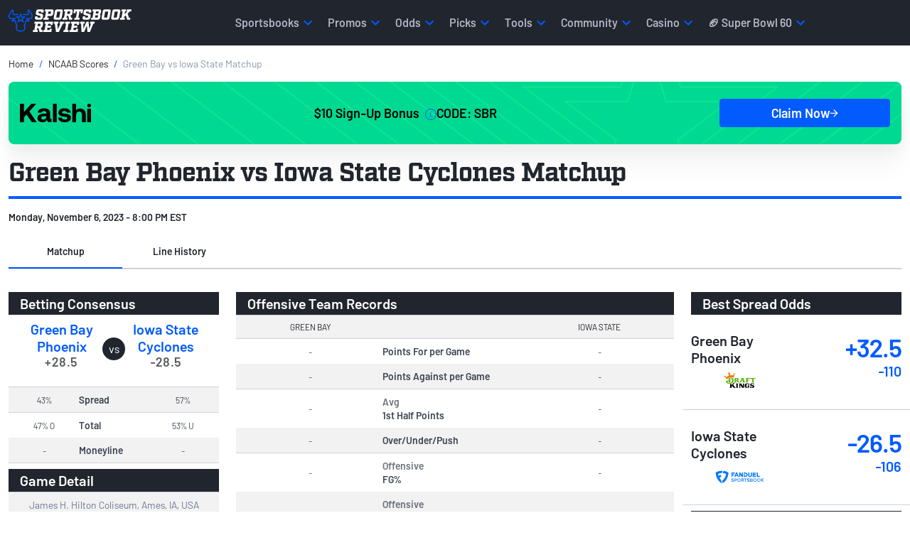

--- FILE ---
content_type: text/html; charset=utf-8
request_url: https://www.sportsbookreview.com/scores/ncaa-basketball/matchup/292465/
body_size: 34768
content:
<!DOCTYPE html><html lang="en-us"><head><meta charSet="utf-8"/><meta name="viewport" content="width=device-width"/><title>Green Bay Phoenix vs Iowa State Cyclones Matchup - Monday, November 6, 2023 - 8:00 PM EST</title><meta name="description" content="Compare Green Bay Phoenix vs Iowa State Cyclones matchups. Up-to-date betting odds of over 30+ sportsbooks available including money lines, point spreads, totals and futures."/><meta property="og:type" content="website"/><meta property="og:title" content="Green Bay Phoenix vs Iowa State Cyclones Matchup - Monday, November 6, 2023 - 8:00 PM EST"/><meta property="og:description" content=""/><meta property="og:url" content="https://www.sportsbookreview.com/scores/ncaa-basketball/matchup/292465/"/><meta property="og:image" content="https://img.sportsbookreview.com/images/sbr-open-graph.png"/><meta property="og:image:alt" content="The SBR logo with the bull at the top of the SBR letters"/><meta property="og:site_name" content="Sportsbook Review"/><meta name="twitter:card" content="summary_large_image"/><meta name="twitter:site" content="@SBRreview"/><meta name="twitter:title" content="Green Bay Phoenix vs Iowa State Cyclones Matchup - Monday, November 6, 2023 - 8:00 PM EST"/><meta name="twitter:description" content=""/><meta name="twitter:image" content="https://img.sportsbookreview.com/images/sbr-open-graph.png"/><meta name="robots" content="noindex"/><script type="application/ld+json">{"@context":"http://schema.org/","@type":"BreadcrumbList","itemListElement":[{"@type":"ListItem","name":"Home","item":"https://www.sportsbookreview.com","position":1},{"@type":"ListItem","name":"NCAAB Scores","item":"https://www.sportsbookreview.com/scores/ncaa-basketball/matchups/","position":2},{"@type":"ListItem","name":"Green Bay vs Iowa State Matchup","position":3}]}</script><meta name="next-head-count" content="18"/><link crossorigin="true" rel="preconnect dns-prefetch" href="https://img.sportsbookreview.com"/><script defer="">function createDL(a){var b=[],c=[];return b.push=function(){return this.length>=a?!!c[1]&&(this.splice(c[0],c[1]),c.splice(1,1),this.push.apply(this,arguments)):(this.constructor.prototype.push.apply(this,arguments),c.push(arguments.length),this)},b}(function(i,a,b,c,d,e){i[c]=i[c]||createDL(e),i[c].push({"gtm.start":new Date().getTime(),event:"gtm.js"});var j=a.getElementsByTagName(b)[0],e=a.createElement(b),g="dataLayer"==c?"":"&l="+c;e.async=!0,e.src="https://www.googletagmanager.com/gtm.js?id="+d+g,j.parentNode.insertBefore(e,j)})(window,document,"script","dataLayer","GTM-TJLFVD","100");</script><link rel="shortcut icon" href="https://img.sportsbookreview.com/images/favicons/favicon.ico"/><link rel="preload" href="https://img.sportsbookreview.com/fonts/Barlow/Barlow-Regular.woff2" as="font" type="font/woff2" crossorigin="true"/><link rel="preload" href="https://img.sportsbookreview.com/fonts/Barlow/Barlow-SemiBold.woff2" as="font" type="font/woff2" crossorigin="true"/><link rel="preload" href="https://img.sportsbookreview.com/fonts/Factoria/Factoria-Bold.woff2" as="font" type="font/woff2" crossorigin="true"/><link rel="stylesheet" href="https://go.metabet.io/css/main.css?siteID=sportsbookreview"/><link rel="preload" href="/sbr-odds/_next/static/css/b4c25fee8a5d9050.css" as="style"/><link rel="stylesheet" href="/sbr-odds/_next/static/css/b4c25fee8a5d9050.css" data-n-g=""/><link rel="preload" href="/sbr-odds/_next/static/css/7d6baf29a79f0484.css" as="style"/><link rel="stylesheet" href="/sbr-odds/_next/static/css/7d6baf29a79f0484.css" data-n-p=""/><noscript data-n-css=""></noscript><script defer="" nomodule="" src="/sbr-odds/_next/static/chunks/polyfills-c67a75d1b6f99dc8.js"></script><script src="/sbr-odds/_next/static/chunks/webpack-1c70fb136dee854d.js" defer=""></script><script src="/sbr-odds/_next/static/chunks/framework-4556c45dd113b893.js" defer=""></script><script src="/sbr-odds/_next/static/chunks/main-2053b256495dd591.js" defer=""></script><script src="/sbr-odds/_next/static/chunks/pages/_app-ce4bb448c9320675.js" defer=""></script><script src="/sbr-odds/_next/static/chunks/290-e9ba6c23c1f66968.js" defer=""></script><script src="/sbr-odds/_next/static/chunks/495-a810a83ecbdcb155.js" defer=""></script><script src="/sbr-odds/_next/static/chunks/238-c323279716677e32.js" defer=""></script><script src="/sbr-odds/_next/static/chunks/792-28af78a6ba3343b6.js" defer=""></script><script src="/sbr-odds/_next/static/chunks/292-3fa48927d5909d02.js" defer=""></script><script src="/sbr-odds/_next/static/chunks/382-8f1c59b8d46b74ce.js" defer=""></script><script src="/sbr-odds/_next/static/chunks/pages/scores/%5Bleague%5D/matchup/%5BgameId%5D-c56dd2279187639a.js" defer=""></script><script src="/sbr-odds/_next/static/zFlYKkQxdsjpuWqilQUZp/_buildManifest.js" defer=""></script><script src="/sbr-odds/_next/static/zFlYKkQxdsjpuWqilQUZp/_ssgManifest.js" defer=""></script><style id="__jsx-7f396fd2044b620">.bonus-offer-card.jsx-7f396fd2044b620{text-decoration:none;display:-webkit-box;display:-webkit-flex;display:-moz-box;display:-ms-flexbox;display:flex;-webkit-box-orient:vertical;-webkit-box-direction:normal;-webkit-flex-direction:column;-moz-box-orient:vertical;-moz-box-direction:normal;-ms-flex-direction:column;flex-direction:column;-webkit-box-pack:center;-webkit-justify-content:center;-moz-box-pack:center;-ms-flex-pack:center;justify-content:center;-webkit-box-align:center;-webkit-align-items:center;-moz-box-align:center;-ms-flex-align:center;align-items:center;padding:24px 16px;gap:24px;color:#000;-webkit-border-radius:8px;-moz-border-radius:8px;border-radius:8px;height:unset;-webkit-box-shadow:0 32px 32px 0 rgba(33,37,45,.04),0 8px 18px 0 rgba(33,37,45,.05),0 0 0 0 rgba(33,37,45,.05);-moz-box-shadow:0 32px 32px 0 rgba(33,37,45,.04),0 8px 18px 0 rgba(33,37,45,.05),0 0 0 0 rgba(33,37,45,.05);box-shadow:0 32px 32px 0 rgba(33,37,45,.04),0 8px 18px 0 rgba(33,37,45,.05),0 0 0 0 rgba(33,37,45,.05);-webkit-background-size:cover;-moz-background-size:cover;-o-background-size:cover;background-size:cover;background-repeat:no-repeat;background-position:right}.terms-and-conditions.jsx-7f396fd2044b620{font-size:10px!important;line-height:1.5!important;font-weight:300!important;max-width:100%;white-space:normal;overflow-y:auto;max-height:28px;padding-right:16px}.bonus-offer-card.jsx-7f396fd2044b620 img.jsx-7f396fd2044b620{max-width:118px;max-height:32px;width:100%;height:100%;display:-webkit-box;display:-webkit-flex;display:-moz-box;display:-ms-flexbox;display:flex;-webkit-box-pack:center;-webkit-justify-content:center;-moz-box-pack:center;-ms-flex-pack:center;justify-content:center;-webkit-box-align:center;-webkit-align-items:center;-moz-box-align:center;-ms-flex-align:center;align-items:center;-webkit-flex-shrink:0;-ms-flex-negative:0;flex-shrink:0;aspect-ratio:118/32}.bonus-offer-card.jsx-7f396fd2044b620 .betting-widget-bonus.jsx-7f396fd2044b620{position:relative;display:-webkit-box;display:-webkit-flex;display:-moz-box;display:-ms-flexbox;display:flex;-webkit-box-pack:center;-webkit-justify-content:center;-moz-box-pack:center;-ms-flex-pack:center;justify-content:center;-webkit-box-align:center;-webkit-align-items:center;-moz-box-align:center;-ms-flex-align:center;align-items:center;color:#000;font-size:18px;font-style:normal;font-weight:600;letter-spacing:0;gap:24px}.bonus-offer-card.jsx-7f396fd2044b620 .btn-cta.jsx-7f396fd2044b620{text-decoration:none;border:none;outline:0;color:#fff;font-size:.875rem;font-style:normal;font-weight:600;width:auto;text-align:center;display:-webkit-box;display:-webkit-flex;display:-moz-box;display:-ms-flexbox;display:flex;height:40px;padding:12px 24px;-webkit-box-pack:center;-webkit-justify-content:center;-moz-box-pack:center;-ms-flex-pack:center;justify-content:center;-webkit-box-align:center;-webkit-align-items:center;-moz-box-align:center;-ms-flex-align:center;align-items:center;gap:8px;-webkit-border-radius:4px;-moz-border-radius:4px;border-radius:4px;border:1px solid#025bff;background:#025bff}.tooltip.jsx-7f396fd2044b620{z-index:100;position:relative;display:inline-block;cursor:pointer}.betting-widget-bonus.jsx-7f396fd2044b620 .tooltip-info.jsx-7f396fd2044b620{visibility:hidden;position:absolute;top:95%;left:-200%;width:130px;background-color:#000;color:#fff;text-align:center;padding:5px 0;-webkit-border-radius:6px;-moz-border-radius:6px;border-radius:6px;z-index:1;overflow-y:auto;margin-left:5px;font-size:10px;line-height:16px;max-height:112px}.tooltip.jsx-7f396fd2044b620:hover .tooltip-info.jsx-7f396fd2044b620{visibility:visible}@media(min-width:992px){.bonus-offer-card.jsx-7f396fd2044b620{gap:24px;-webkit-box-orient:horizontal;-webkit-box-direction:normal;-webkit-flex-direction:row;-moz-box-orient:horizontal;-moz-box-direction:normal;-ms-flex-direction:row;flex-direction:row;-webkit-box-align:center;-webkit-align-items:center;-moz-box-align:center;-ms-flex-align:center;align-items:center}.bonus-offer-card.jsx-7f396fd2044b620 .betting-widget-bonus.jsx-7f396fd2044b620{font-size:1.125rem;-webkit-box-flex:1;-webkit-flex:1;-moz-box-flex:1;-ms-flex:1;flex:1}.bonus-offer-card.jsx-7f396fd2044b620 .btn-cta.jsx-7f396fd2044b620{width:100%;font-size:1.125rem;max-width:240px}}@media(max-width:991px){.bonus-offer-card.jsx-7f396fd2044b620 img.jsx-7f396fd2044b620{max-width:112px;max-height:46px}.bonus-offer-card.jsx-7f396fd2044b620{gap:12px;padding:8px 12px}.bonus-offer-card.jsx-7f396fd2044b620 .btn-cta.jsx-7f396fd2044b620{min-width:120px;font-size:.875rem;padding:8px 12px}.betting-widget-bonus.jsx-7f396fd2044b620{-webkit-box-orient:vertical;-webkit-box-direction:normal;-webkit-flex-direction:column;-moz-box-orient:vertical;-moz-box-direction:normal;-ms-flex-direction:column;flex-direction:column;gap:4px!important}.betting-widget-bonus.jsx-7f396fd2044b620 span.jsx-7f396fd2044b620:first-child{font-size:.875rem}}</style></head><body><noscript>
                <iframe
                  src="https://www.googletagmanager.com/ns.html?id=GTM-TJLFVD"
                  height="0"
                  width="0"
                  style="display: none,visibility:hidden">
                </iframe></noscript><div id="__next"><header id="header" class=""><nav id="sbrNav" class="navbar navbar-expand-lg navbar-dark bg-dark h-100 py-0"><div class="container h-100"><a class="navbar-brand" data-aatracker="Header - Sportsbook Review Logo" href="https://www.sportsbookreview.com"><span style="box-sizing:border-box;display:inline-block;overflow:hidden;width:initial;height:initial;background:none;opacity:1;border:0;margin:0;padding:0;position:relative;max-width:100%"><span style="box-sizing:border-box;display:block;width:initial;height:initial;background:none;opacity:1;border:0;margin:0;padding:0;max-width:100%"><img style="display:block;max-width:100%;width:initial;height:initial;background:none;opacity:1;border:0;margin:0;padding:0" alt="" aria-hidden="true" src="data:image/svg+xml,%3csvg%20xmlns=%27http://www.w3.org/2000/svg%27%20version=%271.1%27%20width=%27173%27%20height=%2732%27/%3e"/></span><img alt="Sports Book Review Mobile logo" src="[data-uri]" decoding="async" data-nimg="intrinsic" class="sbr-headerLogo" style="position:absolute;top:0;left:0;bottom:0;right:0;box-sizing:border-box;padding:0;border:none;margin:auto;display:block;width:0;height:0;min-width:100%;max-width:100%;min-height:100%;max-height:100%"/><noscript><img alt="Sports Book Review Mobile logo" srcSet="https://img.sportsbookreview.com/images/sbr-logo.svg 1x, https://img.sportsbookreview.com/images/sbr-logo.svg 2x" src="https://img.sportsbookreview.com/images/sbr-logo.svg" decoding="async" data-nimg="intrinsic" style="position:absolute;top:0;left:0;bottom:0;right:0;box-sizing:border-box;padding:0;border:none;margin:auto;display:block;width:0;height:0;min-width:100%;max-width:100%;min-height:100%;max-height:100%" class="sbr-headerLogo" loading="lazy"/></noscript></span></a><button class="sbr-headerHamburger no-button mt-2 mt-lg-0 menu-mobile_button " type="button" data-cy="hamburguer-menu-button" aria-expanded="false" aria-label="Expand menu button"><span></span><span></span><span></span></button><div class="navbar-collapse px-1 px-lg-0 h-100" id="topNav"><ul class="navbar-nav topNav-itemList nav-item-wrapper"><li id="nav-item-0" class="nav-item animate-fade h-100"><div id="main-menu-sportsbooks" class="nav-link topNav-item topNav-item-children py-2 py-lg-0 px-2 my-1 my-lg-0 h-100 d-flex align-items-center justify-content-between justify-content-lg-start rounded-0 position-relative " data-toggle="main-menu" data-target="sportsbooks-list">Sportsbooks<span class="d-lg-none mat-icon-chevron-right"></span><span class="visually-hidden">Chevron right icon</span></div><div class="dropdown-wrapper w-100 bg-white position-absolute mobileMaxHeight shadow-lg"><div class="pt-0"><div class="container"><div class="row"><div class="col submenu-vertical-menu"><div class="border-bottom py-3 d-lg-none"><span id="main-menu--1" class="clickToPreviousMenu d-flex align-items-center h3 m-0 text-dark" data-toggle="main-menu" data-target="nav-item--1"><span class="mat-icon-chevron-left me-2"></span><span class="visually-hidden">Chevron left icon</span>Menu</span></div><h2 class="subMenu-heading h4 m-4 mt-lg-5 fw-bolder">Sportsbooks</h2><ul id="sportsbooks-list" class="ps-0 noMarkerList position-relative mb-5 "><li class="d-flex"><div class="subMenu-listItem subMenu-sportsbooks ps-4 pe-2 py-1 mb-3 rounded-2 
                                          " data-toggle="next-menu" data-target="sportsbooks-country" data-parent="sportsbooks">Country<span class="mat-icon-chevron-right mat-icon-size-16 float-end d-lg-none"></span></div><div id="sportsbooks-country" class="triMenu-listWrapper position-absolute number-items-6 mobileMaxHeight"><div class="border-bottom py-3 d-lg-none"><span class="clickToPreviousMenu d-flex align-items-center h3 m-0 text-dark" data-toggle="prev-menu" data-target="sportsbooks-country"><span class="mat-icon-chevron-left me-2"></span>Sportsbooks</span></div><h2 class="subMenu-heading h4 m-4 mt-lg-5 fw-bolder d-lg-none">Country</h2><div class="menuVerticalScroll"><ul class="triMenu-list noMarkerList px-3 mb-5 position-relative ps-0 ps-lg-3 menu-col-count col-count-3" style="z-index:1000"><li class="triMenu-listItem mb-3"><a class="ps-4 pe-2 py-1 d-block rounded-2" data-aatracker="Menu - Sportsbooks - Country - Best Betting Sites US" href="/betting-sites/">Best Betting Sites US</a></li><li class="triMenu-listItem mb-3"><a class="ps-4 pe-2 py-1 d-block rounded-2" data-aatracker="Menu - Sportsbooks - Country - Betting Sites Canada" href="/betting-sites-canada/">Betting Sites Canada</a></li><li class="triMenu-listItem mb-3"><a class="ps-4 pe-2 py-1 d-block rounded-2" data-aatracker="Menu - Sportsbooks - Country - Best Sportsbooks US" href="/best-sportsbooks/">Best Sportsbooks US</a></li><li class="triMenu-listItem mb-3"><a class="ps-4 pe-2 py-1 d-block rounded-2" data-aatracker="Menu - Sportsbooks - Country - Best Sportsbooks Canada" href="/best-sportsbooks-canada/">Best Sportsbooks Canada</a></li><li class="triMenu-listItem mb-3"><a class="ps-4 pe-2 py-1 d-block rounded-2" data-aatracker="Menu - Sportsbooks - US Betting Apps - US Sports Betting Apps" href="/best-sportsbooks/sports-betting-apps/">Sports Betting Apps US</a></li><li class="triMenu-listItem mb-3"><a class="ps-4 pe-2 py-1 d-block rounded-2" data-aatracker="Menu - Sportsbooks - US Betting Apps - Canada Sports Betting Apps" href="/best-sportsbooks/canada-sports-betting-apps/">Sports Betting Apps Canada</a></li></ul></div></div></li><li class="d-flex"><div class="subMenu-listItem subMenu-sportsbooks ps-4 pe-2 py-1 mb-3 rounded-2 
                                          " data-toggle="next-menu" data-target="sportsbooks-us-states" data-parent="sportsbooks">US States<span class="mat-icon-chevron-right mat-icon-size-16 float-end d-lg-none"></span></div><div id="sportsbooks-us-states" class="triMenu-listWrapper position-absolute number-items-22 mobileMaxHeight"><div class="border-bottom py-3 d-lg-none"><span class="clickToPreviousMenu d-flex align-items-center h3 m-0 text-dark" data-toggle="prev-menu" data-target="sportsbooks-us-states"><span class="mat-icon-chevron-left me-2"></span>Sportsbooks</span></div><h2 class="subMenu-heading h4 m-4 mt-lg-5 fw-bolder d-lg-none">US States</h2><div class="menuVerticalScroll"><ul class="triMenu-list noMarkerList px-3 mb-5 position-relative ps-0 ps-lg-3 " style="z-index:1000"><li class="triMenu-listItem mb-3"><a class="ps-4 pe-2 py-1 d-block rounded-2" data-aatracker="Menu - Sportsbooks - US States - Arizona" href="/best-sportsbooks-arizona/">Arizona</a></li><li class="triMenu-listItem mb-3"><a class="ps-4 pe-2 py-1 d-block rounded-2" data-aatracker="Menu - Sportsbooks - US States - California" href="/best-sportsbooks-california/">California</a></li><li class="triMenu-listItem mb-3"><a class="ps-4 pe-2 py-1 d-block rounded-2" data-aatracker="Menu - Sportsbooks - US States - Colorado" href="/best-sportsbooks-colorado/">Colorado</a></li><li class="triMenu-listItem mb-3"><a class="ps-4 pe-2 py-1 d-block rounded-2" data-aatracker="Menu - Sportsbooks - US States - Florida" href="/best-sportsbooks-florida/">Florida</a></li><li class="triMenu-listItem mb-3"><a class="ps-4 pe-2 py-1 d-block rounded-2" data-aatracker="Menu - Sportsbooks - US States - Illinois" href="/best-sportsbooks-illinois/">Illinois</a></li><li class="triMenu-listItem mb-3"><a class="ps-4 pe-2 py-1 d-block rounded-2" data-aatracker="Menu - Sportsbooks - US States - Indiana" href="/best-sportsbooks-indiana/">Indiana</a></li><li class="triMenu-listItem mb-3"><a class="ps-4 pe-2 py-1 d-block rounded-2" data-aatracker="Menu - Sportsbooks - US States - Iowa" href="/best-sportsbooks-iowa/">Iowa</a></li><li class="triMenu-listItem mb-3"><a class="ps-4 pe-2 py-1 d-block rounded-2" data-aatracker="Menu - Sportsbooks - Legal US States - Kentucky" href="/best-sportsbooks-kentucky/">Kentucky</a></li><li class="triMenu-listItem mb-3"><a class="ps-4 pe-2 py-1 d-block rounded-2" data-aatracker="Menu - Sportsbooks - US States - Louisiana" href="/best-sportsbooks-louisiana/">Louisiana</a></li><li class="triMenu-listItem mb-3"><a class="ps-4 pe-2 py-1 d-block rounded-2" data-aatracker="Menu - Sportsbooks - US States - Maryland" href="/best-sportsbooks-maryland/">Maryland</a></li><li class="triMenu-listItem mb-3"><a class="ps-4 pe-2 py-1 d-block rounded-2" data-aatracker="Menu - Sportsbooks - US States - Massachusetts" href="/best-sportsbooks-massachusetts/">Massachusetts</a></li><li class="triMenu-listItem mb-3"><a class="ps-4 pe-2 py-1 d-block rounded-2" data-aatracker="Menu - Sportsbooks - US States - Michigan" href="/best-sportsbooks-michigan/">Michigan</a></li><li class="triMenu-listItem mb-3"><a class="ps-4 pe-2 py-1 d-block rounded-2" data-aatracker="Menu - Sportsbooks - US States - Missouri" href="https://www.sportsbookreview.com/best-sportsbooks-missouri/">Missouri</a></li><li class="triMenu-listItem mb-3"><a class="ps-4 pe-2 py-1 d-block rounded-2" data-aatracker="Menu - Sportsbooks - US States - New Jersey" href="/best-sportsbooks-new-jersey/">New Jersey</a></li><li class="triMenu-listItem mb-3"><a class="ps-4 pe-2 py-1 d-block rounded-2" data-aatracker="Menu - Sportsbooks - US States - New York" href="/best-sportsbooks-new-york/">New York</a></li><li class="triMenu-listItem mb-3"><a class="ps-4 pe-2 py-1 d-block rounded-2" data-aatracker="Menu - Sportsbooks - US States - North Carolina" href="/best-sportsbooks-north-carolina/">North Carolina</a></li><li class="triMenu-listItem mb-3"><a class="ps-4 pe-2 py-1 d-block rounded-2" data-aatracker="Menu - Sportsbooks - US States - Ohio" href="/best-sportsbooks-ohio/">Ohio</a></li><li class="triMenu-listItem mb-3"><a class="ps-4 pe-2 py-1 d-block rounded-2" data-aatracker="Menu - Sportsbooks - US States - Pennsylvania" href="/best-sportsbooks-pennsylvania/">Pennsylvania</a></li><li class="triMenu-listItem mb-3"><a class="ps-4 pe-2 py-1 d-block rounded-2" data-aatracker="Menu - Sportsbooks - US States - Tennessee" href="/best-sportsbooks-tennessee/">Tennessee</a></li><li class="triMenu-listItem mb-3"><a class="ps-4 pe-2 py-1 d-block rounded-2" data-aatracker="Menu - Sportsbooks - US States - Texas" href="/best-sportsbooks-texas/">Texas</a></li><li class="triMenu-listItem mb-3"><a class="ps-4 pe-2 py-1 d-block rounded-2" data-aatracker="Menu - Sportsbooks - US States - Virginia" href="/best-sportsbooks-virginia/">Virginia</a></li><li class="triMenu-listItem mb-3"><a class="ps-4 pe-2 py-1 d-block rounded-2" data-aatracker="Menu - Sportsbooks - US States - West Virginia" href="/best-sportsbooks-west-virginia/">West Virginia</a></li></ul></div></div></li><li class="d-flex"><div class="subMenu-listItem subMenu-sportsbooks ps-4 pe-2 py-1 mb-3 rounded-2 
                                          " data-toggle="next-menu" data-target="sportsbooks-ca-provinces" data-parent="sportsbooks">CA Provinces<span class="mat-icon-chevron-right mat-icon-size-16 float-end d-lg-none"></span></div><div id="sportsbooks-ca-provinces" class="triMenu-listWrapper position-absolute number-items-6 mobileMaxHeight"><div class="border-bottom py-3 d-lg-none"><span class="clickToPreviousMenu d-flex align-items-center h3 m-0 text-dark" data-toggle="prev-menu" data-target="sportsbooks-ca-provinces"><span class="mat-icon-chevron-left me-2"></span>Sportsbooks</span></div><h2 class="subMenu-heading h4 m-4 mt-lg-5 fw-bolder d-lg-none">CA Provinces</h2><div class="menuVerticalScroll"><ul class="triMenu-list noMarkerList px-3 mb-5 position-relative ps-0 ps-lg-3 menu-col-count col-count-3" style="z-index:1000"><li class="triMenu-listItem mb-3"><a class="ps-4 pe-2 py-1 d-block rounded-2" data-aatracker="Menu - Sportsbooks - Legal CA Provinces - Alberta" href="/best-sportsbooks-alberta/">Alberta</a></li><li class="triMenu-listItem mb-3"><a class="ps-4 pe-2 py-1 d-block rounded-2" data-aatracker="Menu - Sportsbooks - Legal CA Provinces - British Columbia" href="/best-sportsbooks-british-columbia/">British Columbia</a></li><li class="triMenu-listItem mb-3"><a class="ps-4 pe-2 py-1 d-block rounded-2" data-aatracker="Menu - Sportsbooks - Legal CA Provinces - Manitoba" href="/best-sportsbooks-manitoba/">Manitoba</a></li><li class="triMenu-listItem mb-3"><a class="ps-4 pe-2 py-1 d-block rounded-2" data-aatracker="Menu - Sportsbooks - Legal CA Provinces - Nova Scotia" href="/best-sportsbooks-nova-scotia/">Nova Scotia</a></li><li class="triMenu-listItem mb-3"><a class="ps-4 pe-2 py-1 d-block rounded-2" data-aatracker="Menu - Sportsbooks - Legal CA Provinces - Quebec" href="/best-sportsbooks-quebec/">Quebec</a></li><li class="triMenu-listItem mb-3"><a class="ps-4 pe-2 py-1 d-block rounded-2" data-aatracker="Menu - Sportsbooks - Legal CA Provinces - Ontario" href="/best-sportsbooks-ontario/">Ontario</a></li></ul></div></div></li><li class="d-flex"><div class="subMenu-listItem subMenu-sportsbooks ps-4 pe-2 py-1 mb-3 rounded-2 
                                          " data-toggle="next-menu" data-target="sportsbooks-by-category" data-parent="sportsbooks">By Category<span class="mat-icon-chevron-right mat-icon-size-16 float-end d-lg-none"></span></div><div id="sportsbooks-by-category" class="triMenu-listWrapper position-absolute number-items-15 mobileMaxHeight"><div class="border-bottom py-3 d-lg-none"><span class="clickToPreviousMenu d-flex align-items-center h3 m-0 text-dark" data-toggle="prev-menu" data-target="sportsbooks-by-category"><span class="mat-icon-chevron-left me-2"></span>Sportsbooks</span></div><h2 class="subMenu-heading h4 m-4 mt-lg-5 fw-bolder d-lg-none">By Category</h2><div class="menuVerticalScroll"><ul class="triMenu-list noMarkerList px-3 mb-5 position-relative ps-0 ps-lg-3 menu-col-count col-count-3" style="z-index:1000"><li class="triMenu-listItem mb-3"><a class="ps-4 pe-2 py-1 d-block rounded-2" data-aatracker="Menu - Sportsbooks - By Category - Prop Betting Sites" href="/best-sportsbooks/nfl-prop-betting-sites/">Prop Betting Sites</a></li><li class="triMenu-listItem mb-3"><a class="ps-4 pe-2 py-1 d-block rounded-2" data-aatracker="Menu - Sportsbooks - By Category - Parlay Betting Sites" href="/best-sportsbooks/nfl-same-game-parlay-betting-sites/">Parlay Betting Sites</a></li><li class="triMenu-listItem mb-3"><a class="ps-4 pe-2 py-1 d-block rounded-2" data-aatracker="Menu - Sportsbooks - By Category - Fastest Payout Sportsbooks" href="/best-sportsbooks/fastest-payout-sportsbooks/">Fastest Payout Sportsbooks</a></li><li class="triMenu-listItem mb-3"><a class="ps-4 pe-2 py-1 d-block rounded-2" data-aatracker="Menu - Sportsbooks - By Category - Social Sportsbooks" href="/best-sportsbooks/social-sportsbooks/">Social Sportsbooks</a></li><li class="triMenu-listItem mb-3"><a class="ps-4 pe-2 py-1 d-block rounded-2" data-aatracker="Menu - Sportsbooks - By Category - Best DFS Sites" href="https://www.sportsbookreview.com/best-sportsbooks/dfs-sites/">Best DFS Sites</a></li><li class="triMenu-listItem mb-3"><a class="ps-4 pe-2 py-1 d-block rounded-2" data-aatracker="Menu - Sportsbooks - By Category - F1 Betting Sites" href="/best-sportsbooks/f1-betting-sites/">F1 Betting Sites</a></li><li class="triMenu-listItem mb-3"><a class="ps-4 pe-2 py-1 d-block rounded-2" data-aatracker="Menu - Sportsbooks - By Category - UFC Betting Sites" href="/best-sportsbooks/ufc-betting-sites/">UFC Betting Sites</a></li><li class="triMenu-listItem mb-3"><a class="ps-4 pe-2 py-1 d-block rounded-2" data-aatracker="Menu - Sportsbooks - By Category - MLB Betting Sites" href="/best-sportsbooks/mlb-betting-sites/">MLB Betting Sites</a></li><li class="triMenu-listItem mb-3"><a class="ps-4 pe-2 py-1 d-block rounded-2" data-aatracker="Menu - Sportsbooks - By Category - Golf Betting Sites" href="/best-sportsbooks/golf-betting-sites/">Golf Betting Sites</a></li><li class="triMenu-listItem mb-3"><a class="ps-4 pe-2 py-1 d-block rounded-2" data-aatracker="Menu - Sportsbooks - By Category - Soccer Betting Sites" href="/best-sportsbooks/soccer-betting-sites/">Soccer Betting Sites</a></li><li class="triMenu-listItem mb-3"><a class="ps-4 pe-2 py-1 d-block rounded-2" data-aatracker="Menu - Sportsbooks - By Category - NFL Betting Sites" href="/best-sportsbooks/nfl-betting-sites/">NFL Betting Sites</a></li><li class="triMenu-listItem mb-3"><a class="ps-4 pe-2 py-1 d-block rounded-2" data-aatracker="Menu - Sportsbooks - By Category - College Football Betting Sites" href="/best-sportsbooks/college-football-betting-sites/">College Football Betting Sites</a></li><li class="triMenu-listItem mb-3"><a class="ps-4 pe-2 py-1 d-block rounded-2" data-aatracker="Menu - Sportsbooks - By Category - Prediction Market Apps" href="/best-sportsbooks/sports-prediction-betting-sites/">Prediction Market Apps</a></li><li class="triMenu-listItem mb-3"><a class="ps-4 pe-2 py-1 d-block rounded-2" data-aatracker="Menu - Sportsbooks - By Category - Sportsbook Referral Bonus" href="/best-sportsbooks/referral-bonuses/">Sportsbook Referral Bonus</a></li><li class="triMenu-listItem mb-3"><a class="ps-4 pe-2 py-1 d-block rounded-2" data-aatracker="Menu - Sportsbooks - By Category - Boxing Betting Sites" href="https://www.sportsbookreview.com/best-sportsbooks/boxing-betting-sites/">Boxing Betting SItes</a></li></ul></div></div></li><li class="d-flex"><div class="subMenu-listItem subMenu-sportsbooks ps-4 pe-2 py-1 mb-3 rounded-2 
                                          " data-toggle="next-menu" data-target="sportsbooks-sportsbook-reviews" data-parent="sportsbooks">Sportsbook Reviews<span class="mat-icon-chevron-right mat-icon-size-16 float-end d-lg-none"></span></div><div id="sportsbooks-sportsbook-reviews" class="triMenu-listWrapper position-absolute number-items-8 mobileMaxHeight"><div class="border-bottom py-3 d-lg-none"><span class="clickToPreviousMenu d-flex align-items-center h3 m-0 text-dark" data-toggle="prev-menu" data-target="sportsbooks-sportsbook-reviews"><span class="mat-icon-chevron-left me-2"></span>Sportsbooks</span></div><h2 class="subMenu-heading h4 m-4 mt-lg-5 fw-bolder d-lg-none">Sportsbook Reviews</h2><div class="menuVerticalScroll"><ul class="triMenu-list noMarkerList px-3 mb-5 position-relative ps-0 ps-lg-3 menu-col-count col-count-3" style="z-index:1000"><li class="triMenu-listItem mb-3"><a class="ps-4 pe-2 py-1 d-block rounded-2" data-aatracker="Menu - Sportsbooks - Reviews - BetMGM Review" href="/betting-sites/betmgm-sportsbook/">BetMGM Review</a></li><li class="triMenu-listItem mb-3"><a class="ps-4 pe-2 py-1 d-block rounded-2" data-aatracker="Menu - Sportsbooks - Reviews - DraftKings Review" href="/betting-sites/draftkings/">DraftKings Review</a></li><li class="triMenu-listItem mb-3"><a class="ps-4 pe-2 py-1 d-block rounded-2" data-aatracker="Menu - Sportsbooks - Reviews - bet365 Review" href="/betting-sites/bet365/">bet365 Review</a></li><li class="triMenu-listItem mb-3"><a class="ps-4 pe-2 py-1 d-block rounded-2" data-aatracker="Menu - Sportsbooks - Reviews - FanDuel Review" href="/betting-sites/fanduel/">FanDuel Review</a></li><li class="triMenu-listItem mb-3"><a class="ps-4 pe-2 py-1 d-block rounded-2" data-aatracker="Menu - Sportsbooks - Reviews - Caesars Review" href="/betting-sites/caesars/">Caesars Review</a></li><li class="triMenu-listItem mb-3"><a class="ps-4 pe-2 py-1 d-block rounded-2" data-aatracker="Menu - Sportsbooks - Reviews - Fanatics Sportsbook Review" href="/betting-sites/betfanatics/">Fanatics Sportsbook Review</a></li><li class="triMenu-listItem mb-3"><a class="ps-4 pe-2 py-1 d-block rounded-2" data-aatracker="Menu - Sportsbooks - Reviews - Hard Rock Bet Review" href="/betting-sites/hard-rock/">Hard Rock Bet Review</a></li><li class="triMenu-listItem mb-3"><a class="ps-4 pe-2 py-1 d-block rounded-2" data-aatracker="Menu - Sportsbooks - Reviews - Bally Bet Reviews" href="/betting-sites/bally-bet/">Bally Bet Review</a></li></ul></div></div></li></ul></div></div></div></div></div></li><li id="nav-item-1" class="nav-item animate-fade h-100"><div id="main-menu-promos" class="nav-link topNav-item topNav-item-children py-2 py-lg-0 px-2 my-1 my-lg-0 h-100 d-flex align-items-center justify-content-between justify-content-lg-start rounded-0 position-relative " data-toggle="main-menu" data-target="promos-list">Promos<span class="d-lg-none mat-icon-chevron-right"></span><span class="visually-hidden">Chevron right icon</span></div><div class="dropdown-wrapper w-100 bg-white position-absolute mobileMaxHeight shadow-lg"><div class="pt-0"><div class="container"><div class="row"><div class="col submenu-vertical-menu"><div class="border-bottom py-3 d-lg-none"><span id="main-menu--1" class="clickToPreviousMenu d-flex align-items-center h3 m-0 text-dark" data-toggle="main-menu" data-target="nav-item--1"><span class="mat-icon-chevron-left me-2"></span><span class="visually-hidden">Chevron left icon</span>Menu</span></div><h2 class="subMenu-heading h4 m-4 mt-lg-5 fw-bolder">Promos</h2><ul id="promos-list" class="ps-0 noMarkerList position-relative mb-5 "><li class="d-flex"><div class="subMenu-listItem subMenu-promos ps-4 pe-2 py-1 mb-3 rounded-2 
                                          " data-toggle="next-menu" data-target="promos-country-promos" data-parent="promos">Country Promos<span class="mat-icon-chevron-right mat-icon-size-16 float-end d-lg-none"></span></div><div id="promos-country-promos" class="triMenu-listWrapper position-absolute number-items-2 mobileMaxHeight"><div class="border-bottom py-3 d-lg-none"><span class="clickToPreviousMenu d-flex align-items-center h3 m-0 text-dark" data-toggle="prev-menu" data-target="promos-country-promos"><span class="mat-icon-chevron-left me-2"></span>Promos</span></div><h2 class="subMenu-heading h4 m-4 mt-lg-5 fw-bolder d-lg-none">Country Promos</h2><div class="menuVerticalScroll"><ul class="triMenu-list noMarkerList px-3 mb-5 position-relative ps-0 ps-lg-3 " style="z-index:1000"><li class="triMenu-listItem mb-3"><a class="ps-4 pe-2 py-1 d-block rounded-2" data-aatracker="Menu - Promos - Country Promos - US Sportsbook Promos" href="/bonuses/">Sportsbook Promos US</a></li><li class="triMenu-listItem mb-3"><a class="ps-4 pe-2 py-1 d-block rounded-2" data-aatracker="Menu - Promos - Country Promos - Canada Promos" href="/bonuses-canada/">Sportsbook Promos Canada</a></li></ul></div></div></li><li class="d-flex"><div class="subMenu-listItem subMenu-promos ps-4 pe-2 py-1 mb-3 rounded-2 
                                          " data-toggle="next-menu" data-target="promos-us-state-promos" data-parent="promos">US State Promos<span class="mat-icon-chevron-right mat-icon-size-16 float-end d-lg-none"></span></div><div id="promos-us-state-promos" class="triMenu-listWrapper position-absolute number-items-21 mobileMaxHeight"><div class="border-bottom py-3 d-lg-none"><span class="clickToPreviousMenu d-flex align-items-center h3 m-0 text-dark" data-toggle="prev-menu" data-target="promos-us-state-promos"><span class="mat-icon-chevron-left me-2"></span>Promos</span></div><h2 class="subMenu-heading h4 m-4 mt-lg-5 fw-bolder d-lg-none">US State Promos</h2><div class="menuVerticalScroll"><ul class="triMenu-list noMarkerList px-3 mb-5 position-relative ps-0 ps-lg-3 menu-col-count col-count-3" style="z-index:1000"><li class="triMenu-listItem mb-3"><a class="ps-4 pe-2 py-1 d-block rounded-2" data-aatracker="Menu - Promos - US State Promos - Arizona Promos" href="/bonuses-arizona/">Arizona Sportsbook Promos</a></li><li class="triMenu-listItem mb-3"><a class="ps-4 pe-2 py-1 d-block rounded-2" data-aatracker="Menu - Promos - US State Promos - Colorado Promos" href="/bonuses-colorado/">Colorado Sportsbook Promos</a></li><li class="triMenu-listItem mb-3"><a class="ps-4 pe-2 py-1 d-block rounded-2" data-aatracker="Menu - Promos - US State Promos - Connecticut Promos" href="/bonuses-connecticut/">Connecticut Promos</a></li><li class="triMenu-listItem mb-3"><a class="ps-4 pe-2 py-1 d-block rounded-2" data-aatracker="Menu - Promos - US State Promos - Illinois Promos" href="/bonuses-illinois/">Illinois Sportsbook Promos</a></li><li class="triMenu-listItem mb-3"><a class="ps-4 pe-2 py-1 d-block rounded-2" data-aatracker="Menu - Promos - US State Promos - Indiana Promos" href="/bonuses-indiana/">Indiana Sportsbook Promos</a></li><li class="triMenu-listItem mb-3"><a class="ps-4 pe-2 py-1 d-block rounded-2" data-aatracker="Menu - Promos - US State Promos - Iowa Promos" href="/bonuses-iowa/">Iowa Sportsbook Promos</a></li><li class="triMenu-listItem mb-3"><a class="ps-4 pe-2 py-1 d-block rounded-2" data-aatracker="Menu - Promos - US State Promos - Kentucky Promos" href="/bonuses-kentucky/">Kentucky Sportsbook Promos</a></li><li class="triMenu-listItem mb-3"><a class="ps-4 pe-2 py-1 d-block rounded-2" data-aatracker="Menu - Promos - US State Promos - Louisiana Promos" href="/bonuses-louisiana/">Louisiana Promos</a></li><li class="triMenu-listItem mb-3"><a class="ps-4 pe-2 py-1 d-block rounded-2" data-aatracker="Menu - Promos - US State Promos - Maryland Promos" href="/bonuses-maryland/">Maryland Sportsbook Promos</a></li><li class="triMenu-listItem mb-3"><a class="ps-4 pe-2 py-1 d-block rounded-2" data-aatracker="Menu - Promos - US State Promos - Massachusetts Promos" href="/bonuses-massachusetts/">Massachusetts Promos</a></li><li class="triMenu-listItem mb-3"><a class="ps-4 pe-2 py-1 d-block rounded-2" data-aatracker="Menu - Promos - US State Promos - Michigan Promos" href="/bonuses-michigan/">Michigan Sportsbook Promos</a></li><li class="triMenu-listItem mb-3"><a class="ps-4 pe-2 py-1 d-block rounded-2" data-aatracker="Menu - Promos - US State Promos - New Jersey Promos" href="/bonuses-new-jersey/">NJ Sportsbook Promos</a></li><li class="triMenu-listItem mb-3"><a class="ps-4 pe-2 py-1 d-block rounded-2" data-aatracker="Menu - Promos - US State Promos - New York Promos" href="/bonuses-new-york/">NY Sportsbook Promos</a></li><li class="triMenu-listItem mb-3"><a class="ps-4 pe-2 py-1 d-block rounded-2" data-aatracker="Menu - Promos - US State Promos - North Carolina Promos" href="/bonuses-north-carolina/">NC Sportsbook Promos</a></li><li class="triMenu-listItem mb-3"><a class="ps-4 pe-2 py-1 d-block rounded-2" data-aatracker="Menu - Promos - US State Promos - Ohio Promos" href="/bonuses-ohio/">Ohio Sportsbook Promos</a></li><li class="triMenu-listItem mb-3"><a class="ps-4 pe-2 py-1 d-block rounded-2" data-aatracker="Menu - Promos - US State Promos - Pennsylvania Promos" href="/bonuses-pennsylvania/">PA Sportsbook Promos</a></li><li class="triMenu-listItem mb-3"><a class="ps-4 pe-2 py-1 d-block rounded-2" data-aatracker="Menu - Promos - US State Promos - Tennessee Promos" href="/bonuses-tennessee/">Tennessee Promos</a></li><li class="triMenu-listItem mb-3"><a class="ps-4 pe-2 py-1 d-block rounded-2" data-aatracker="Menu - Promos - US State Promos - Texas Promos" href="/bonuses-texas/">Texas Sportsbook Promos</a></li><li class="triMenu-listItem mb-3"><a class="ps-4 pe-2 py-1 d-block rounded-2" data-aatracker="Menu - Promos - US State Promos - Virginia Promos" href="/bonuses-virginia/">Virginia Sportsbook Promos</a></li><li class="triMenu-listItem mb-3"><a class="ps-4 pe-2 py-1 d-block rounded-2" data-aatracker="Menu - Promos - US State Promos - West Virginia Promos" href="/bonuses-west-virginia/">WV Sportsbook Promos</a></li><li class="triMenu-listItem mb-3"><a class="ps-4 pe-2 py-1 d-block rounded-2" data-aatracker="Menu - Promos - US State Promos - Missouri Sportsbook Promos" href="https://www.sportsbookreview.com/bonuses-missouri/">Missouri Sportsbook Promos</a></li></ul></div></div></li><li class="d-flex"><div class="subMenu-listItem subMenu-promos ps-4 pe-2 py-1 mb-3 rounded-2 
                                          " data-toggle="next-menu" data-target="promos-us-promos" data-parent="promos">US Promos<span class="mat-icon-chevron-right mat-icon-size-16 float-end d-lg-none"></span></div><div id="promos-us-promos" class="triMenu-listWrapper position-absolute number-items-17 mobileMaxHeight"><div class="border-bottom py-3 d-lg-none"><span class="clickToPreviousMenu d-flex align-items-center h3 m-0 text-dark" data-toggle="prev-menu" data-target="promos-us-promos"><span class="mat-icon-chevron-left me-2"></span>Promos</span></div><h2 class="subMenu-heading h4 m-4 mt-lg-5 fw-bolder d-lg-none">US Promos</h2><div class="menuVerticalScroll"><ul class="triMenu-list noMarkerList px-3 mb-5 position-relative ps-0 ps-lg-3 " style="z-index:1000"><li class="triMenu-listItem mb-3"><a class="ps-4 pe-2 py-1 d-block rounded-2" data-aatracker="Menu - Promos - Sportsbook Promos - bet365 Bonus Code" href="/bonuses/bet365-promo-code/">bet365 Bonus Code</a></li><li class="triMenu-listItem mb-3"><a class="ps-4 pe-2 py-1 d-block rounded-2" data-aatracker="Menu - Promos - Sportsbook Promos - BetMGM Bonus Code" href="/bonuses/betmgm-promo-code/">BetMGM Bonus Code</a></li><li class="triMenu-listItem mb-3"><a class="ps-4 pe-2 py-1 d-block rounded-2" data-aatracker="Menu - Promos - Sportsbook Promos - Betr Picks Promo Code" href="/bonuses/betr-promo-code/">Betr Picks Promo Code</a></li><li class="triMenu-listItem mb-3"><a class="ps-4 pe-2 py-1 d-block rounded-2" data-aatracker="Menu - Promos - Sportsbook Promos - BetRivers Bonus Code" href="/bonuses/betrivers-promo-code/">BetRivers Bonus Code</a></li><li class="triMenu-listItem mb-3"><a class="ps-4 pe-2 py-1 d-block rounded-2" data-aatracker="Menu - Promos - Sportsbook Promos - Borgata Promo Code" href="/bonuses/borgata-promo-code/">Borgata Promo Code</a></li><li class="triMenu-listItem mb-3"><a class="ps-4 pe-2 py-1 d-block rounded-2" data-aatracker="Menu - Promos - Sportsbook Promos - Caesars Promo Code" href="/bonuses/caesars-promo-code/">Caesars Sportsbook Promo Code</a></li><li class="triMenu-listItem mb-3"><a class="ps-4 pe-2 py-1 d-block rounded-2" data-aatracker="Menu - Promos - Sportsbook Promos - DraftKings Promo Code" href="/bonuses/draftkings-promo-code/">DraftKings Promo Code</a></li><li class="triMenu-listItem mb-3"><a class="ps-4 pe-2 py-1 d-block rounded-2" data-aatracker="Menu - Promos - Sportsbook Promos - ESPN Bet Promo Code" href="/bonuses/espn-bet-promo-code/">ESPN Bet Promo Code</a></li><li class="triMenu-listItem mb-3"><a class="ps-4 pe-2 py-1 d-block rounded-2" data-aatracker="Menu - Promos - Sportsbook Promos - Fanatics Sportsbook Promo" href="/bonuses/fanatics-promo-code/">Fanatics Sportsbook Promo</a></li><li class="triMenu-listItem mb-3"><a class="ps-4 pe-2 py-1 d-block rounded-2" data-aatracker="Menu - Promos - Sportsbook Promos - Fanduel Promo Code" href="/bonuses/fanduel-promo-code/">FanDuel Promo Code</a></li><li class="triMenu-listItem mb-3"><a class="ps-4 pe-2 py-1 d-block rounded-2" data-aatracker="Menu - Promos - Sportsbook Promos - Fliff Promo Code" href="/bonuses/fliff-promo-code/">Fliff Promo Code</a></li><li class="triMenu-listItem mb-3"><a class="ps-4 pe-2 py-1 d-block rounded-2" data-aatracker="Menu - Promos - Sportsbook Promos - Hard Rock Bet Promo" href="/bonuses/hard-rock-bet-promo-code/">Hard Rock Bet Promo</a></li><li class="triMenu-listItem mb-3"><a class="ps-4 pe-2 py-1 d-block rounded-2" data-aatracker="Menu - Promos - Sportsbook Promos - Kalshi Promo Code" href="/bonuses/kalshi-promo-code/">Kalshi Promo Code</a></li><li class="triMenu-listItem mb-3"><a class="ps-4 pe-2 py-1 d-block rounded-2" data-aatracker="Menu - Promos - Sportsbook Promos - Novig Promo Code" href="/bonuses/novig-promo-code/">Novig Promo Code</a></li><li class="triMenu-listItem mb-3"><a class="ps-4 pe-2 py-1 d-block rounded-2" data-aatracker="Menu - Promos - Sportsbook Promos - ProphetX Promo Code" href="/bonuses/prophetx-promo-code/">ProphetX Promo Code</a></li><li class="triMenu-listItem mb-3"><a class="ps-4 pe-2 py-1 d-block rounded-2" data-aatracker="Menu - Promos - Sportsbook Promos - Thrillzz Promo Code" href="/bonuses/thrillzz-promo-code/">Thrillzz Promo Code</a></li><li class="triMenu-listItem mb-3"><a class="ps-4 pe-2 py-1 d-block rounded-2" data-aatracker="Menu - Promos - Sportsbook Promos - Underdog Fantasy Promo Code" href="/bonuses/underdog-fantasy-promo-code/">Underdog Fantasy Promo Code</a></li></ul></div></div></li><li class="d-flex"><div class="subMenu-listItem subMenu-promos ps-4 pe-2 py-1 mb-3 rounded-2 
                                          " data-toggle="next-menu" data-target="promos-ca-promos" data-parent="promos">CA Promos<span class="mat-icon-chevron-right mat-icon-size-16 float-end d-lg-none"></span></div><div id="promos-ca-promos" class="triMenu-listWrapper position-absolute number-items-7 mobileMaxHeight"><div class="border-bottom py-3 d-lg-none"><span class="clickToPreviousMenu d-flex align-items-center h3 m-0 text-dark" data-toggle="prev-menu" data-target="promos-ca-promos"><span class="mat-icon-chevron-left me-2"></span>Promos</span></div><h2 class="subMenu-heading h4 m-4 mt-lg-5 fw-bolder d-lg-none">CA Promos</h2><div class="menuVerticalScroll"><ul class="triMenu-list noMarkerList px-3 mb-5 position-relative ps-0 ps-lg-3 menu-col-count col-count-3" style="z-index:1000"><li class="triMenu-listItem mb-3"><a class="ps-4 pe-2 py-1 d-block rounded-2" data-aatracker="Menu - Promos - CA Sportsbook Promos - bet365 Bonus Code" href="/bonuses/bet365-promo-code/">bet365 Bonus Code</a></li><li class="triMenu-listItem mb-3"><a class="ps-4 pe-2 py-1 d-block rounded-2" data-aatracker="Menu - Promos - CA Sportsbook Promos - Bet99 Promo Code" href="/bonuses/bet99-promo-code/">Bet99 Promo Code</a></li><li class="triMenu-listItem mb-3"><a class="ps-4 pe-2 py-1 d-block rounded-2" data-aatracker="Menu - Promos - CA Sportsbook Promos - BetVictor Promo Code" href="/bonuses/betvictor-promo-code/">BetVictor Promo Code</a></li><li class="triMenu-listItem mb-3"><a class="ps-4 pe-2 py-1 d-block rounded-2" data-aatracker="Menu - Promos - CA Sportsbook Promos - Betway Promo Code" href="/bonuses/betway-promo-code/">Betway Promo Code</a></li><li class="triMenu-listItem mb-3"><a class="ps-4 pe-2 py-1 d-block rounded-2" data-aatracker="Menu - Promos - CA Sportsbook Promos - Sports Interaction Bonus Code" href="/bonuses/sports-interaction-promo-code/">Sports Interaction Bonus Code</a></li><li class="triMenu-listItem mb-3"><a class="ps-4 pe-2 py-1 d-block rounded-2" data-aatracker="Menu - Promos - CA Sportsbook Promos - Stake.com Promo Code" href="/bonuses/stake-promo-code/">Stake Promo Code</a></li><li class="triMenu-listItem mb-3"><a class="ps-4 pe-2 py-1 d-block rounded-2" data-aatracker="Menu - Promos - CA Sportsbook Promos - TonyBet Bonus Code" href="/bonuses/tonybet-promo-code/">TonyBet Promo Code</a></li></ul></div></div></li></ul></div></div></div></div></div></li><li id="nav-item-2" class="nav-item animate-fade h-100"><div id="main-menu-odds" class="nav-link topNav-item topNav-item-children py-2 py-lg-0 px-2 my-1 my-lg-0 h-100 d-flex align-items-center justify-content-between justify-content-lg-start rounded-0 position-relative " data-toggle="main-menu" data-target="odds-list">Odds<span class="d-lg-none mat-icon-chevron-right"></span><span class="visually-hidden">Chevron right icon</span></div><div class="dropdown-wrapper w-100 bg-white position-absolute mobileMaxHeight shadow-lg"><div class="pt-0"><div class="container"><div class="row"><div class="col submenu-vertical-menu"><div class="border-bottom py-3 d-lg-none"><span id="main-menu--1" class="clickToPreviousMenu d-flex align-items-center h3 m-0 text-dark" data-toggle="main-menu" data-target="nav-item--1"><span class="mat-icon-chevron-left me-2"></span><span class="visually-hidden">Chevron left icon</span>Menu</span></div><h2 class="subMenu-heading h4 m-4 mt-lg-5 fw-bolder">Odds</h2><ul id="odds-list" class="ps-0 noMarkerList position-relative mb-5  d-grid grid-cols-6 menuVerticalScroll"><li class="triMenu-listItem mb-3  triMenu-0"><div class="ps-4 pe-2 py-1 mb-1 d-block rounded-2 triMenu-listItemHeading" style="height:32px"><span class="mat-icon-all-odds float-start me-2"></span>All Odds</div><div><ul class="ps-0"><li class="mb-1"><a href="/betting-odds/" class="d-block ps-4 pe-2 py-1" data-aatracker="Menu - Odds - Betting Odds">Betting Odds</a></li><li class="mb-1"><a href="/betting-odds/props/" class="d-block ps-4 pe-2 py-1" data-aatracker="Menu - Odds - Player Prop Odds">Player Props Today</a></li></ul></div></li><li class="triMenu-listItem mb-3  triMenu-1"><div class="ps-4 pe-2 py-1 mb-1 d-block rounded-2 triMenu-listItemHeading" style="height:32px"><span class="mat-icon-football float-start me-2"></span>NFL</div><div><ul class="ps-0"><li class="mb-1"><a href="/betting-odds/nfl-football/" class="d-block ps-4 pe-2 py-1" data-aatracker="Menu - NFL Week 7 - NFL Odds &amp; Picks - NFL Odds">NFL Odds</a></li><li class="mb-1"><a href="/betting-odds/props/nfl/" class="d-block ps-4 pe-2 py-1" data-aatracker="Menu - Odds - NFL Player Prop Odds">NFL Player Props Today</a></li><li class="mb-1"><a href="/betting-odds/nfl-football/futures/" class="d-block ps-4 pe-2 py-1" data-aatracker="Menu - Odds - NFL - Futures">NFL Futures</a></li></ul></div></li><li class="triMenu-listItem mb-3  triMenu-2"><div class="ps-4 pe-2 py-1 mb-1 d-block rounded-2 triMenu-listItemHeading" style="height:32px"><span class="mat-icon-football float-start me-2"></span>NCAAF</div><div><ul class="ps-0"><li class="mb-1"><a href="/betting-odds/college-football/" class="d-block ps-4 pe-2 py-1" data-aatracker="Menu - Odds - NCAAF - NCAAF Odds">NCAAF Odds</a></li><li class="mb-1"><a href="/betting-odds/props/ncaaf/" class="d-block ps-4 pe-2 py-1" data-aatracker="Menu - Odds - NCAAF - NCAAF Player Props">NCAAF Player Props Today</a></li><li class="mb-1"><a href="/betting-odds/college-football/futures/" class="d-block ps-4 pe-2 py-1" data-aatracker="Menu - Odds - NCAAF - Futures">NCAAF Futures</a></li></ul></div></li><li class="triMenu-listItem mb-3  triMenu-3"><div class="ps-4 pe-2 py-1 mb-1 d-block rounded-2 triMenu-listItemHeading" style="height:32px"><span class="mat-icon-basketball float-start me-2"></span>NBA</div><div><ul class="ps-0"><li class="mb-1"><a href="/betting-odds/nba-basketball/" class="d-block ps-4 pe-2 py-1" data-aatracker="Menu - Odds - NBA - NBA Odds">NBA Odds</a></li><li class="mb-1"><a href="/betting-odds/props/nba/" class="d-block ps-4 pe-2 py-1" data-aatracker="Menu - Odds - NBA - NBA Player Prop Odds">NBA Player Props Today</a></li><li class="mb-1"><a href="/betting-odds/nba-basketball/futures/" class="d-block ps-4 pe-2 py-1" data-aatracker="Menu - Odds - NBA - Futures">NBA Futures</a></li></ul></div></li><li class="triMenu-listItem mb-3  triMenu-4"><div class="ps-4 pe-2 py-1 mb-1 d-block rounded-2 triMenu-listItemHeading" style="height:32px"><span class="mat-icon-basketball float-start me-2"></span>NCAAB</div><div><ul class="ps-0"><li class="mb-1"><a href="/betting-odds/ncaa-basketball/" class="d-block ps-4 pe-2 py-1" data-aatracker="Menu - Odds - NCAAB - NCAAB Odds">NCAAB Odds</a></li><li class="mb-1"><a href="/betting-odds/props/ncaab/" class="d-block ps-4 pe-2 py-1" data-aatracker="Menu - Odds - NCAAB - NCAAB Player Props Today">NCAAB Player Props Today</a></li></ul></div></li><li class="triMenu-listItem mb-3  triMenu-5"><div class="ps-4 pe-2 py-1 mb-1 d-block rounded-2 triMenu-listItemHeading" style="height:32px"><span class="mat-icon-baseball float-start me-2"></span>MLB</div><div><ul class="ps-0"><li class="mb-1"><a href="/betting-odds/mlb-baseball/" class="d-block ps-4 pe-2 py-1" data-aatracker="Menu - Odds - MLB - MLB Odds">MLB Odds</a></li><li class="mb-1"><a href="/betting-odds/mlb-baseball/futures/" class="d-block ps-4 pe-2 py-1" data-aatracker="Menu - Odds - MLB - Futures">MLB Futures</a></li></ul></div></li><li class="triMenu-listItem mb-3"></li><li class="triMenu-listItem mb-3  triMenu-6"><div class="ps-4 pe-2 py-1 mb-1 d-block rounded-2 triMenu-listItemHeading" style="height:32px"><span class="mat-icon-hockey float-start me-2"></span>NHL</div><div><ul class="ps-0"><li class="mb-1"><a href="/betting-odds/nhl-hockey/" class="d-block ps-4 pe-2 py-1" data-aatracker="Menu - Odds - NHL - NHL Odds">NHL Odds</a></li><li class="mb-1"><a href="/betting-odds/props/nhl/" class="d-block ps-4 pe-2 py-1" data-aatracker="Menu - Odds - All Odds">NHL Player Props Today</a></li><li class="mb-1"><a href="/betting-odds/nhl-hockey/futures/" class="d-block ps-4 pe-2 py-1" data-aatracker="Menu - Odds - NHL - Futures">NHL Futures</a></li></ul></div></li><li class="triMenu-listItem mb-3  triMenu-7"><div class="ps-4 pe-2 py-1 mb-1 d-block rounded-2 triMenu-listItemHeading" style="height:32px"><span class="mat-icon-soccer float-start me-2"></span>Soccer</div><div><ul class="ps-0"><li class="mb-1"><a href="/betting-odds/major-league-soccer/" class="d-block ps-4 pe-2 py-1" data-aatracker="Menu - Odds - Soccer - MLS">MLS Odds</a></li><li class="mb-1"><a href="/betting-odds/english-premier-league/" class="d-block ps-4 pe-2 py-1" data-aatracker="Menu - Odds - Soccer - England Premier League">EPL Odds</a></li><li class="mb-1"><a href="/betting-odds/champions-league/" class="d-block ps-4 pe-2 py-1" data-aatracker="Menu - Odds - Soccer - Champions League">Champions League Odds</a></li></ul></div></li><li class="triMenu-listItem mb-3  triMenu-8"><div class="ps-4 pe-2 py-1 mb-1 d-block rounded-2 triMenu-listItemHeading" style="height:32px"><span class="mat-icon-football float-start me-2"></span>CFL</div><div><ul class="ps-0"><li class="mb-1"><a href="/betting-odds/cfl-football/" class="d-block ps-4 pe-2 py-1" data-aatracker="Menu - Odds - CFL Odds">CFL Odds</a></li></ul></div></li></ul></div></div></div></div></div></li><li id="nav-item-3" class="nav-item animate-fade h-100"><div id="main-menu-picks" class="nav-link topNav-item topNav-item-children py-2 py-lg-0 px-2 my-1 my-lg-0 h-100 d-flex align-items-center justify-content-between justify-content-lg-start rounded-0 position-relative " data-toggle="main-menu" data-target="picks-list">Picks<span class="d-lg-none mat-icon-chevron-right"></span><span class="visually-hidden">Chevron right icon</span></div><div class="dropdown-wrapper w-100 bg-white position-absolute mobileMaxHeight shadow-lg"><div class="pt-0"><div class="container"><div class="row"><div class="col submenu-vertical-menu"><div class="border-bottom py-3 d-lg-none"><span id="main-menu--1" class="clickToPreviousMenu d-flex align-items-center h3 m-0 text-dark" data-toggle="main-menu" data-target="nav-item--1"><span class="mat-icon-chevron-left me-2"></span><span class="visually-hidden">Chevron left icon</span>Menu</span></div><h2 class="subMenu-heading h4 m-4 mt-lg-5 fw-bolder">Picks</h2><ul id="picks-list" class="ps-0 noMarkerList position-relative mb-5  menu-col-count col-count-5 menuVerticalScroll"><li class="triMenu-listItem mb-3 nav-link triMenu-0"><a class="ps-4 pe-2 py-1 d-block rounded-2 fw-bold" href="/picks/"><span class="mat-icon-all-picks float-start me-2"></span>Best Bets Today</a></li><li class="triMenu-listItem mb-3 nav-link triMenu-1"><a class="ps-4 pe-2 py-1 d-block rounded-2 fw-bold" href="/picks/nfl/"><span class="mat-icon-football float-start me-2"></span>NFL Picks</a></li><li class="triMenu-listItem mb-3 nav-link triMenu-2"><a class="ps-4 pe-2 py-1 d-block rounded-2 fw-bold" href="/picks/nba/"><span class="mat-icon-basketball float-start me-2"></span>NBA Picks</a></li><li class="triMenu-listItem mb-3 nav-link triMenu-3"><a class="ps-4 pe-2 py-1 d-block rounded-2 fw-bold" href="/picks/mlb/"><span class="mat-icon-baseball float-start me-2"></span>MLB Picks</a></li><li class="triMenu-listItem mb-3 nav-link triMenu-4"><a class="ps-4 pe-2 py-1 d-block rounded-2 fw-bold" href="/picks/nhl/"><span class="mat-icon-hockey float-start me-2"></span>NHL Picks</a></li><li class="triMenu-listItem mb-3 nav-link triMenu-5"><a class="ps-4 pe-2 py-1 d-block rounded-2 fw-bold" href="/picks/college-football/"><span class="mat-icon-football float-start me-2"></span>NCAAF Picks</a></li><li class="triMenu-listItem mb-3 nav-link triMenu-6"><a class="ps-4 pe-2 py-1 d-block rounded-2 fw-bold" href="/picks/ncaa-basketball/"><span class="mat-icon-basketball float-start me-2"></span>NCAAB Picks</a></li><li class="triMenu-listItem mb-3 nav-link triMenu-7"><a class="ps-4 pe-2 py-1 d-block rounded-2 fw-bold" href="/picks/cfl/"><span class="mat-icon-football float-start me-2"></span>CFL Picks</a></li><li class="triMenu-listItem mb-3 nav-link triMenu-8"><a class="ps-4 pe-2 py-1 d-block rounded-2 fw-bold" href="/picks/golf-picks/"><span class="mat-icon-golf float-start me-2"></span>Golf Picks</a></li></ul></div></div></div></div></div></li><li id="nav-item-4" class="nav-item animate-fade h-100"><div id="main-menu-tools" class="nav-link topNav-item topNav-item-children py-2 py-lg-0 px-2 my-1 my-lg-0 h-100 d-flex align-items-center justify-content-between justify-content-lg-start rounded-0 position-relative " data-toggle="main-menu" data-target="tools-list">Tools<span class="d-lg-none mat-icon-chevron-right"></span><span class="visually-hidden">Chevron right icon</span></div><div class="dropdown-wrapper w-100 bg-white position-absolute mobileMaxHeight shadow-lg"><div class="pt-0"><div class="container"><div class="row"><div class="col submenu-vertical-menu"><div class="border-bottom py-3 d-lg-none"><span id="main-menu--1" class="clickToPreviousMenu d-flex align-items-center h3 m-0 text-dark" data-toggle="main-menu" data-target="nav-item--1"><span class="mat-icon-chevron-left me-2"></span><span class="visually-hidden">Chevron left icon</span>Menu</span></div><h2 class="subMenu-heading h4 m-4 mt-lg-5 fw-bolder">Tools</h2><ul id="tools-list" class="ps-0 noMarkerList position-relative mb-5 "><li class="d-flex"><div class="subMenu-listItem subMenu-tools ps-4 pe-2 py-1 mb-3 rounded-2 
                                          " data-toggle="next-menu" data-target="tools-betting-news" data-parent="tools">Betting News<span class="mat-icon-chevron-right mat-icon-size-16 float-end d-lg-none"></span></div><div id="tools-betting-news" class="triMenu-listWrapper position-absolute number-items-12 mobileMaxHeight"><div class="border-bottom py-3 d-lg-none"><span class="clickToPreviousMenu d-flex align-items-center h3 m-0 text-dark" data-toggle="prev-menu" data-target="tools-betting-news"><span class="mat-icon-chevron-left me-2"></span>Tools</span></div><h2 class="subMenu-heading h4 m-4 mt-lg-5 fw-bolder d-lg-none">Betting News</h2><div class="menuVerticalScroll"><ul class="triMenu-list noMarkerList px-3 mb-5 position-relative ps-0 ps-lg-3 " style="z-index:1000"><li class="triMenu-listItem mb-3"><a class="ps-4 pe-2 py-1 d-block rounded-2" data-aatracker="Menu - Betting News - NFL" href="/nfl/">NFL</a></li><li class="triMenu-listItem mb-3"><a class="ps-4 pe-2 py-1 d-block rounded-2" data-aatracker="Menu - Betting News - NBA" href="/nba/">NBA</a></li><li class="triMenu-listItem mb-3"><a class="ps-4 pe-2 py-1 d-block rounded-2" data-aatracker="Menu - Betting News - MLB" href="/mlb/">MLB</a></li><li class="triMenu-listItem mb-3"><a class="ps-4 pe-2 py-1 d-block rounded-2" data-aatracker="Menu - Betting News - NHL" href="/nhl/">NHL</a></li><li class="triMenu-listItem mb-3"><a class="ps-4 pe-2 py-1 d-block rounded-2" data-aatracker="Menu - Betting News - NCAAF" href="/college-football/">NCAAF </a></li><li class="triMenu-listItem mb-3"><a class="ps-4 pe-2 py-1 d-block rounded-2" data-aatracker="Menu - Betting News - NCAAB" href="/ncaa-basketball/">NCAAB</a></li><li class="triMenu-listItem mb-3"><a class="ps-4 pe-2 py-1 d-block rounded-2" data-aatracker="Menu - Betting News - UFC" href="/picks/ufc/">UFC</a></li><li class="triMenu-listItem mb-3"><a class="ps-4 pe-2 py-1 d-block rounded-2" data-aatracker="Menu - Betting News - Golf" href="/picks/golf-picks/">Golf</a></li><li class="triMenu-listItem mb-3"><a class="ps-4 pe-2 py-1 d-block rounded-2" data-aatracker="Menu - Betting News - Soccer" href="/picks/soccer/">Soccer</a></li><li class="triMenu-listItem mb-3"><a class="ps-4 pe-2 py-1 d-block rounded-2" data-aatracker="Menu - Betting News - Novelty" href="/picks/novelty/">Novelty</a></li><li class="triMenu-listItem mb-3"><a class="ps-4 pe-2 py-1 d-block rounded-2" data-aatracker="Menu - Betting News - More Sports" href="/picks/more-sports/">WNBA, F1, Boxing &amp; More</a></li><li class="triMenu-listItem mb-3"><a class="ps-4 pe-2 py-1 d-block rounded-2" data-aatracker="Menu - Betting News - Best Betting Offers" href="/picks/promos/">Best Betting Offers</a></li></ul></div></div></li><li class="d-flex"><div class="subMenu-listItem subMenu-tools ps-4 pe-2 py-1 mb-3 rounded-2 
                                          " data-toggle="next-menu" data-target="tools-latest-news" data-parent="tools">Latest News<span class="mat-icon-chevron-right mat-icon-size-16 float-end d-lg-none"></span></div><div id="tools-latest-news" class="triMenu-listWrapper position-absolute number-items-4 mobileMaxHeight"><div class="border-bottom py-3 d-lg-none"><span class="clickToPreviousMenu d-flex align-items-center h3 m-0 text-dark" data-toggle="prev-menu" data-target="tools-latest-news"><span class="mat-icon-chevron-left me-2"></span>Tools</span></div><h2 class="subMenu-heading h4 m-4 mt-lg-5 fw-bolder d-lg-none">Latest News</h2><div class="menuVerticalScroll"><ul class="triMenu-list noMarkerList px-3 mb-5 position-relative ps-0 ps-lg-3 nav-link grid-span-1" style="z-index:1000"><li class="triMenu-listItem mb-3"><a class="ps-4 pe-2 py-1 d-block rounded-2" data-aatracker="Menu - News - Latest News - Gambling News" href="/news/">Betting News</a></li><li class="triMenu-listItem mb-3"><a class="ps-4 pe-2 py-1 d-block rounded-2" data-aatracker="Menu - Sportsbooks - US States - Legal Sports Betting States" href="/news/legal-sports-betting-states-tracker/">Legal Betting State Tracker</a></li><li class="triMenu-listItem mb-3"><a class="ps-4 pe-2 py-1 d-block rounded-2" data-aatracker="Menu - Sportsbooks - US States - Sports Betting Revenue Tracker" href="/news/us-betting-revenue-tracker/">Betting Revenue Tracker</a></li><li class="triMenu-listItem mb-3"><a class="ps-4 pe-2 py-1 d-block rounded-2" data-aatracker="Menu - News - Industry Trackers - College Prop Ban Tracker" href="/news/college-player-prop-betting-by-state/">College Prop Bans by State</a></li></ul></div></div></li><li class="d-flex"><div class="subMenu-listItem subMenu-tools ps-4 pe-2 py-1 mb-3 rounded-2 
                                          " data-toggle="next-menu" data-target="tools-calculators" data-parent="tools">Calculators<span class="mat-icon-chevron-right mat-icon-size-16 float-end d-lg-none"></span></div><div id="tools-calculators" class="triMenu-listWrapper position-absolute number-items-6 mobileMaxHeight"><div class="border-bottom py-3 d-lg-none"><span class="clickToPreviousMenu d-flex align-items-center h3 m-0 text-dark" data-toggle="prev-menu" data-target="tools-calculators"><span class="mat-icon-chevron-left me-2"></span>Tools</span></div><h2 class="subMenu-heading h4 m-4 mt-lg-5 fw-bolder d-lg-none">Calculators</h2><div class="menuVerticalScroll"><ul class="triMenu-list noMarkerList px-3 mb-5 position-relative ps-0 ps-lg-3 " style="z-index:1000"><li class="triMenu-listItem mb-3"><a class="ps-4 pe-2 py-1 d-block rounded-2" data-aatracker="Menu - Tools - Calculators - Betting Calculators" href="/betting-calculators/">Betting Calculators</a></li><li class="triMenu-listItem mb-3"><a class="ps-4 pe-2 py-1 d-block rounded-2" data-aatracker="Menu - Tools - Calculators - Odds Calculator" href="/betting-calculators/odds-converter/">Odds Calculator</a></li><li class="triMenu-listItem mb-3"><a class="ps-4 pe-2 py-1 d-block rounded-2" data-aatracker="Menu - Tools - Calculators - Parlay Calculator" href="/betting-calculators/parlay-calculator/">Parlay Calculator</a></li><li class="triMenu-listItem mb-3"><a class="ps-4 pe-2 py-1 d-block rounded-2" data-aatracker="Menu - Tools - Calculators - Arbitrage Calculator" href="/betting-calculators/arbitrage-calculator/">Arbitrage Calculator</a></li><li class="triMenu-listItem mb-3"><a class="ps-4 pe-2 py-1 d-block rounded-2" data-aatracker="Menu - Tools - Calculators - Round Robin Calculator" href="/betting-calculators/round-robin-calculator/">Round Robin Calculator</a></li><li class="triMenu-listItem mb-3"><a class="ps-4 pe-2 py-1 d-block rounded-2" data-aatracker="Menu - Tools - Calculators - Free Play Calculator" href="/betting-calculators/freeplay-calculator/">Free Play Calculator</a></li></ul></div></div></li><li class="d-flex"><div class="subMenu-listItem subMenu-tools ps-4 pe-2 py-1 mb-3 rounded-2 
                                          " data-toggle="next-menu" data-target="tools-how-to-bet-guides" data-parent="tools">How to Bet Guides<span class="mat-icon-chevron-right mat-icon-size-16 float-end d-lg-none"></span></div><div id="tools-how-to-bet-guides" class="triMenu-listWrapper position-absolute number-items-6 mobileMaxHeight"><div class="border-bottom py-3 d-lg-none"><span class="clickToPreviousMenu d-flex align-items-center h3 m-0 text-dark" data-toggle="prev-menu" data-target="tools-how-to-bet-guides"><span class="mat-icon-chevron-left me-2"></span>Tools</span></div><h2 class="subMenu-heading h4 m-4 mt-lg-5 fw-bolder d-lg-none">How to Bet Guides</h2><div class="menuVerticalScroll"><ul class="triMenu-list noMarkerList px-3 mb-5 position-relative ps-0 ps-lg-3 " style="z-index:1000"><li class="triMenu-listItem mb-3"><a class="ps-4 pe-2 py-1 d-block rounded-2" data-aatracker="" href="/how-to-bet-on-sports/">How to Bet on Sports</a></li><li class="triMenu-listItem mb-3"><a class="ps-4 pe-2 py-1 d-block rounded-2" data-aatracker="Menu - Tools - How to Bet Guides - How to Read Odds" href="/how-to-bet-on-sports/how-to-read-odds/">How to Read Odds</a></li><li class="triMenu-listItem mb-3"><a class="ps-4 pe-2 py-1 d-block rounded-2" data-aatracker="Menu - Tools - How to Bet Guides - Moneyline Bets" href="/how-to-bet-on-sports/what-is-the-money-line/">Moneyline Bets</a></li><li class="triMenu-listItem mb-3"><a class="ps-4 pe-2 py-1 d-block rounded-2" data-aatracker="" href="/how-to-bet-on-sports/spread-betting/">Spread Betting</a></li><li class="triMenu-listItem mb-3"><a class="ps-4 pe-2 py-1 d-block rounded-2" data-aatracker="Menu - Tools - How to Bet Guides - Parlay Betting" href="/how-to-bet-on-sports/parlay-betting/">Parlay Betting</a></li><li class="triMenu-listItem mb-3"><a class="ps-4 pe-2 py-1 d-block rounded-2" data-aatracker="" href="/how-to-bet-on-sports/round-robin-bets/">Round Robin Bets</a></li></ul></div></div></li><li class="d-flex"><div class="subMenu-listItem subMenu-tools ps-4 pe-2 py-1 mb-3 rounded-2 
                                          " data-toggle="next-menu" data-target="tools-scores-&amp;-matchups" data-parent="tools">Scores &amp; Matchups<span class="mat-icon-chevron-right mat-icon-size-16 float-end d-lg-none"></span></div><div id="tools-scores-&amp;-matchups" class="triMenu-listWrapper position-absolute number-items-4 mobileMaxHeight"><div class="border-bottom py-3 d-lg-none"><span class="clickToPreviousMenu d-flex align-items-center h3 m-0 text-dark" data-toggle="prev-menu" data-target="tools-scores-&amp;-matchups"><span class="mat-icon-chevron-left me-2"></span>Tools</span></div><h2 class="subMenu-heading h4 m-4 mt-lg-5 fw-bolder d-lg-none">Scores &amp; Matchups</h2><div class="menuVerticalScroll"><ul class="triMenu-list noMarkerList px-3 mb-5 position-relative ps-0 ps-lg-3 " style="z-index:1000"><li class="triMenu-listItem mb-3"><a class="ps-4 pe-2 py-1 d-block rounded-2" data-aatracker="Menu - Tools - Scores &amp; Matchups - NFL Scores" href="/scores/nfl-football/matchups/">NFL Scores</a></li><li class="triMenu-listItem mb-3"><a class="ps-4 pe-2 py-1 d-block rounded-2" data-aatracker="" href="/scores/college-football/matchups/">College Football Scores</a></li><li class="triMenu-listItem mb-3"><a class="ps-4 pe-2 py-1 d-block rounded-2" data-aatracker="Menu - Tools - Scores &amp; Matchups - MLB Scores" href="/scores/mlb-baseball/matchups/">MLB Scores</a></li><li class="triMenu-listItem mb-3"><a class="ps-4 pe-2 py-1 d-block rounded-2" data-aatracker="Menu - Tools - Scores &amp; Matchups - NBA Scores" href="/scores/nba-basketball/matchups/">NBA Scores</a></li></ul></div></div></li></ul></div></div></div></div></div></li><li id="nav-item-5" class="nav-item animate-fade h-100"><div id="main-menu-community" class="nav-link topNav-item topNav-item-children py-2 py-lg-0 px-2 my-1 my-lg-0 h-100 d-flex align-items-center justify-content-between justify-content-lg-start rounded-0 position-relative " data-toggle="main-menu" data-target="community-list">Community<span class="d-lg-none mat-icon-chevron-right"></span><span class="visually-hidden">Chevron right icon</span></div><div class="dropdown-wrapper w-100 bg-white position-absolute mobileMaxHeight shadow-lg"><div class="pt-0"><div class="container"><div class="row"><div class="col submenu-vertical-menu"><div class="border-bottom py-3 d-lg-none"><span id="main-menu--1" class="clickToPreviousMenu d-flex align-items-center h3 m-0 text-dark" data-toggle="main-menu" data-target="nav-item--1"><span class="mat-icon-chevron-left me-2"></span><span class="visually-hidden">Chevron left icon</span>Menu</span></div><h2 class="subMenu-heading h4 m-4 mt-lg-5 fw-bolder">Community</h2><ul id="community-list" class="ps-0 noMarkerList position-relative mb-5  d-grid grid-cols-5"><li class="triMenu-listItem mb-3 nav-link grid-span-2 triMenu-0"><div class="ps-4 pe-2 py-1 mb-1 d-block rounded-2 triMenu-listItemHeading" style="height:32px">Forum</div><div><ul class="ps-0"><li class="mb-1"><a href="/forum/" class="d-block ps-4 pe-2 py-1" data-aatracker="Menu - Community - Forum - Forum Home">Forum Home</a></li><li class="mb-1"><a href="/forum/players-talk" class="d-block ps-4 pe-2 py-1" data-aatracker="Menu - Community - Forum - Players Talk">Players Talk</a></li><li class="mb-1"><a href="/forum/sportsbooks-industry" class="d-block ps-4 pe-2 py-1" data-aatracker="Menu - Community - Forum - Betting Industry">Betting Industry</a></li><li class="mb-1"><a href="/forum/nfl-betting" class="d-block ps-4 pe-2 py-1" data-aatracker="Menu - Community - Forum - NFL Betting Forum">NFL Betting Forum</a></li><li class="mb-1"><a href="/forum/college-football-betting" class="d-block ps-4 pe-2 py-1" data-aatracker="Menu - Community - Forum - College Football Betting Forum">College Football Betting Forum</a></li><li class="mb-1"><a href="/forum/nba-basketball-betting" class="d-block ps-4 pe-2 py-1" data-aatracker="Menu - Community - Forum - NBA Betting Forum">NBA Betting Forum</a></li><li class="mb-1"><a href="/forum/baseball-betting" class="d-block ps-4 pe-2 py-1" data-aatracker="Menu - Community - Forum - MLB Betting Forum">MLB Betting Forum</a></li><li class="mb-1"><a href="/forum/ncaa-basketball-betting" class="d-block ps-4 pe-2 py-1" data-aatracker="Menu - Community - Forum - College Basketball Betting Forum">College Basketball Betting Forum</a></li><li class="mb-1"><a href="/forum/hockey-betting" class="d-block ps-4 pe-2 py-1" data-aatracker="NHL Betting Forum">NHL Betting Forum</a></li></ul></div></li></ul></div></div></div></div></div></li><li id="nav-item-6" class="nav-item animate-fade h-100"><div id="main-menu-casino" class="nav-link topNav-item topNav-item-children py-2 py-lg-0 px-2 my-1 my-lg-0 h-100 d-flex align-items-center justify-content-between justify-content-lg-start rounded-0 position-relative " data-toggle="main-menu" data-target="casino-list">Casino<span class="d-lg-none mat-icon-chevron-right"></span><span class="visually-hidden">Chevron right icon</span></div><div class="dropdown-wrapper w-100 bg-white position-absolute mobileMaxHeight shadow-lg"><div class="pt-0"><div class="container"><div class="row"><div class="col submenu-vertical-menu"><div class="border-bottom py-3 d-lg-none"><span id="main-menu--1" class="clickToPreviousMenu d-flex align-items-center h3 m-0 text-dark" data-toggle="main-menu" data-target="nav-item--1"><span class="mat-icon-chevron-left me-2"></span><span class="visually-hidden">Chevron left icon</span>Menu</span></div><h2 class="subMenu-heading h4 m-4 mt-lg-5 fw-bolder">Casino</h2><ul id="casino-list" class="ps-0 noMarkerList position-relative mb-5 "><li class="d-flex"><div class="subMenu-listItem subMenu-casino ps-4 pe-2 py-1 mb-3 rounded-2 
                                          " data-toggle="next-menu" data-target="casino-us-casino" data-parent="casino">US Casino<span class="mat-icon-chevron-right mat-icon-size-16 float-end d-lg-none"></span></div><div id="casino-us-casino" class="triMenu-listWrapper position-absolute number-items-9 mobileMaxHeight"><div class="border-bottom py-3 d-lg-none"><span class="clickToPreviousMenu d-flex align-items-center h3 m-0 text-dark" data-toggle="prev-menu" data-target="casino-us-casino"><span class="mat-icon-chevron-left me-2"></span>Casino</span></div><h2 class="subMenu-heading h4 m-4 mt-lg-5 fw-bolder d-lg-none">US Casino</h2><div class="menuVerticalScroll"><ul class="triMenu-list noMarkerList px-3 mb-5 position-relative ps-0 ps-lg-3 " style="z-index:1000"><li class="triMenu-listItem mb-3"><a class="ps-4 pe-2 py-1 d-block rounded-2" data-aatracker="Menu - Casino - Online Casinos US" href="/casino/">Online Casinos US</a></li><li class="triMenu-listItem mb-3"><a class="ps-4 pe-2 py-1 d-block rounded-2" data-aatracker="Menu - Casino - US States - California Online Casino" href="/casino/us/california/">California Online Casino</a></li><li class="triMenu-listItem mb-3"><a class="ps-4 pe-2 py-1 d-block rounded-2" data-aatracker="Menu - Casino - US States - Florida Online Casino" href="/casino/us/florida/">Florida Online Casino</a></li><li class="triMenu-listItem mb-3"><a class="ps-4 pe-2 py-1 d-block rounded-2" data-aatracker="Menu - Casino - US States - Michigan Online Casinos" href="/casino/us/michigan/">Michigan Online Casino</a></li><li class="triMenu-listItem mb-3"><a class="ps-4 pe-2 py-1 d-block rounded-2" data-aatracker="Menu - Casino - US States - NJ Online Casino" href="/casino/us/new-jersey/">NJ Online Casino</a></li><li class="triMenu-listItem mb-3"><a class="ps-4 pe-2 py-1 d-block rounded-2" data-aatracker="Menu - Casino - US States - Ohio Online Casino" href="/casino/us/ohio/">Ohio Online Casino</a></li><li class="triMenu-listItem mb-3"><a class="ps-4 pe-2 py-1 d-block rounded-2" data-aatracker="Menu - Casino - US States - Pennsylvania Online Casinos" href="/casino/us/pennsylvania/">PA Online Casino</a></li><li class="triMenu-listItem mb-3"><a class="ps-4 pe-2 py-1 d-block rounded-2" data-aatracker="Menu - Casino - US States - Texas Online Casino" href="/casino/us/texas/">Texas Online Casino</a></li><li class="triMenu-listItem mb-3"><a class="ps-4 pe-2 py-1 d-block rounded-2" data-aatracker="Menu - Casino - US States - WV Online Casino" href="/casino/us/west-virginia/">WV Online Casino</a></li></ul></div></div></li><li class="d-flex"><div class="subMenu-listItem subMenu-casino ps-4 pe-2 py-1 mb-3 rounded-2 
                                          " data-toggle="next-menu" data-target="casino-canada-casino" data-parent="casino">Canada Casino<span class="mat-icon-chevron-right mat-icon-size-16 float-end d-lg-none"></span></div><div id="casino-canada-casino" class="triMenu-listWrapper position-absolute number-items-4 mobileMaxHeight"><div class="border-bottom py-3 d-lg-none"><span class="clickToPreviousMenu d-flex align-items-center h3 m-0 text-dark" data-toggle="prev-menu" data-target="casino-canada-casino"><span class="mat-icon-chevron-left me-2"></span>Casino</span></div><h2 class="subMenu-heading h4 m-4 mt-lg-5 fw-bolder d-lg-none">Canada Casino</h2><div class="menuVerticalScroll"><ul class="triMenu-list noMarkerList px-3 mb-5 position-relative ps-0 ps-lg-3 " style="z-index:1000"><li class="triMenu-listItem mb-3"><a class="ps-4 pe-2 py-1 d-block rounded-2" data-aatracker="Menu - Casinos - Canada Casino - Online Casinos Canada" href="/casino/canada/">Online Casinos Canada</a></li><li class="triMenu-listItem mb-3"><a class="ps-4 pe-2 py-1 d-block rounded-2" data-aatracker="Menu - Casinos - Canada Casino - Online Casinos Alberta" href="/casino/canada/alberta/">Online Casinos Alberta</a></li><li class="triMenu-listItem mb-3"><a class="ps-4 pe-2 py-1 d-block rounded-2" data-aatracker="Menu - Casinos - Canada Casino - Online Casino Ontario" href="/casino/canada/ontario/">Online Casino Ontario</a></li><li class="triMenu-listItem mb-3"><a class="ps-4 pe-2 py-1 d-block rounded-2" data-aatracker="Menu - Casinos - Canada Casino - Online Slots Canada" href="/casino/canada/slots/">Online Slots Canada</a></li></ul></div></div></li><li class="d-flex"><div class="subMenu-listItem subMenu-casino ps-4 pe-2 py-1 mb-3 rounded-2 
                                          " data-toggle="next-menu" data-target="casino-us-state-casino-bonuses" data-parent="casino">US State Casino Bonuses<span class="mat-icon-chevron-right mat-icon-size-16 float-end d-lg-none"></span></div><div id="casino-us-state-casino-bonuses" class="triMenu-listWrapper position-absolute number-items-4 mobileMaxHeight"><div class="border-bottom py-3 d-lg-none"><span class="clickToPreviousMenu d-flex align-items-center h3 m-0 text-dark" data-toggle="prev-menu" data-target="casino-us-state-casino-bonuses"><span class="mat-icon-chevron-left me-2"></span>Casino</span></div><h2 class="subMenu-heading h4 m-4 mt-lg-5 fw-bolder d-lg-none">US State Casino Bonuses</h2><div class="menuVerticalScroll"><ul class="triMenu-list noMarkerList px-3 mb-5 position-relative ps-0 ps-lg-3 " style="z-index:1000"><li class="triMenu-listItem mb-3"><a class="ps-4 pe-2 py-1 d-block rounded-2" data-aatracker="Menu - Casino - US State Casino Bonuses - Michigan Online Casino Bonuses" href="/casino/us/michigan/bonuses/">Michigan Online Casino Bonuses</a></li><li class="triMenu-listItem mb-3"><a class="ps-4 pe-2 py-1 d-block rounded-2" data-aatracker="Menu - Casino - US State Casino Bonuses - NJ Online Casino Bonuses" href="/casino/us/new-jersey/bonuses/">NJ Online Casino Bonuses</a></li><li class="triMenu-listItem mb-3"><a class="ps-4 pe-2 py-1 d-block rounded-2" data-aatracker="Menu - Casino - US State Casino Bonuses - Pennsylvania Online Casino Bonuses" href="/casino/us/pennsylvania/bonuses/">Pennsylvania Online Casino Bonuses</a></li><li class="triMenu-listItem mb-3"><a class="ps-4 pe-2 py-1 d-block rounded-2" data-aatracker="Menu - Casino - US State Casino Bonuses - West Virginia Online Casino Bonuses" href="/casino/us/west-virginia/bonuses/">West Virginia Online Casino Bonuses</a></li></ul></div></div></li><li class="d-flex"><div class="subMenu-listItem subMenu-casino ps-4 pe-2 py-1 mb-3 rounded-2 
                                          " data-toggle="next-menu" data-target="casino-us-casino-promos" data-parent="casino">US Casino Promos<span class="mat-icon-chevron-right mat-icon-size-16 float-end d-lg-none"></span></div><div id="casino-us-casino-promos" class="triMenu-listWrapper position-absolute number-items-15 mobileMaxHeight"><div class="border-bottom py-3 d-lg-none"><span class="clickToPreviousMenu d-flex align-items-center h3 m-0 text-dark" data-toggle="prev-menu" data-target="casino-us-casino-promos"><span class="mat-icon-chevron-left me-2"></span>Casino</span></div><h2 class="subMenu-heading h4 m-4 mt-lg-5 fw-bolder d-lg-none">US Casino Promos</h2><div class="menuVerticalScroll"><ul class="triMenu-list noMarkerList px-3 mb-5 position-relative ps-0 ps-lg-3 " style="z-index:1000"><li class="triMenu-listItem mb-3"><a class="ps-4 pe-2 py-1 d-block rounded-2" data-aatracker="Menu - Casino - Casino Promos - Casino Bonuses" href="/casino/bonuses/">Online Casino Bonus</a></li><li class="triMenu-listItem mb-3"><a class="ps-4 pe-2 py-1 d-block rounded-2" data-aatracker="Menu - Casino - Casino Promos - No Deposit Bonuses" href="/casino/bonuses/no-deposit/">No Deposit Bonus</a></li><li class="triMenu-listItem mb-3"><a class="ps-4 pe-2 py-1 d-block rounded-2" data-aatracker="Menu - Casino - Casino Promos - Free Spins" href="/casino/bonuses/free-spins/">Free Spins US</a></li><li class="triMenu-listItem mb-3"><a class="ps-4 pe-2 py-1 d-block rounded-2" data-aatracker="Menu - Casino - Casino Promos - Bally&#x27;s Casino Promo Code" href="/casino/bonuses/bally-casino-promo-code/">Bally Casino Promo Code</a></li><li class="triMenu-listItem mb-3"><a class="ps-4 pe-2 py-1 d-block rounded-2" data-aatracker="Menu - Casino - Casino Promos - bet365 Casino Bonus Code" href="/casino/bonuses/bet365-casino-promo-code/">bet365 Casino Bonus Code</a></li><li class="triMenu-listItem mb-3"><a class="ps-4 pe-2 py-1 d-block rounded-2" data-aatracker="Menu - Casino - Casino Promos - BetMGM Casino Bonus Code" href="/casino/bonuses/betmgm-casino-promo-code/">BetMGM Casino Bonus Code</a></li><li class="triMenu-listItem mb-3"><a class="ps-4 pe-2 py-1 d-block rounded-2" data-aatracker="Menu - Casino - Casino Promos - BetRivers Casino Promo Code" href="/casino/bonuses/betrivers-casino-promo-code/">BetRivers Casino Promo Code</a></li><li class="triMenu-listItem mb-3"><a class="ps-4 pe-2 py-1 d-block rounded-2" data-aatracker="Menu - Casino - Casino Promos - Borgata Casino Bonus Code" href="/casino/bonuses/borgata-casino-promo-code/">Borgata Casino Bonus Code</a></li><li class="triMenu-listItem mb-3"><a class="ps-4 pe-2 py-1 d-block rounded-2" data-aatracker="Menu - Casino - Casino Promos - Caesars Casino Promo Code" href="/casino/bonuses/caesars-palace-casino-promo-code/">Caesars Casino Promo Code</a></li><li class="triMenu-listItem mb-3"><a class="ps-4 pe-2 py-1 d-block rounded-2" data-aatracker="Menu - Casino - Casino Promos - DraftKings Casino Promo Code" href="/casino/bonuses/draftkings-casino-promo-code/">DraftKings Casino Promo Code</a></li><li class="triMenu-listItem mb-3"><a class="ps-4 pe-2 py-1 d-block rounded-2" data-aatracker="Menu - Casino - Casino Promos - Fanatics Casino Promo Code" href="/casino/bonuses/fanatics-casino-promo-code/">Fanatics Casino Promo Code</a></li><li class="triMenu-listItem mb-3"><a class="ps-4 pe-2 py-1 d-block rounded-2" data-aatracker="Menu - Casino - Casino Promos - Golden Nugget Bonus Code" href="/casino/bonuses/golden-nugget-casino-promo-code/">Golden Nugget Bonus Code</a></li><li class="triMenu-listItem mb-3"><a class="ps-4 pe-2 py-1 d-block rounded-2" data-aatracker="Menu - Casino - Casino Promos - Hard Rock Casino Bonus Code" href="/casino/bonuses/hard-rock-bet-casino-promo-code/">Hard Rock Bet Casino Bonus</a></li><li class="triMenu-listItem mb-3"><a class="ps-4 pe-2 py-1 d-block rounded-2" data-aatracker="Menu - Casino - Casino Promos - Horseshoe Casino Promo Code" href="/casino/bonuses/horseshoe-casino-promo-code/">Horseshoe Casino Promo Code</a></li><li class="triMenu-listItem mb-3"><a class="ps-4 pe-2 py-1 d-block rounded-2" data-aatracker="Menu - Casino - Casino Promos - PlayStar Casino Promo Code" href="/casino/bonuses/playstar-casino-promo-code/">PlayStar Casino Promo Code</a></li></ul></div></div></li><li class="d-flex"><div class="subMenu-listItem subMenu-casino ps-4 pe-2 py-1 mb-3 rounded-2 
                                          " data-toggle="next-menu" data-target="casino-ca-casino-promos" data-parent="casino">CA Casino Promos<span class="mat-icon-chevron-right mat-icon-size-16 float-end d-lg-none"></span></div><div id="casino-ca-casino-promos" class="triMenu-listWrapper position-absolute number-items-7 mobileMaxHeight"><div class="border-bottom py-3 d-lg-none"><span class="clickToPreviousMenu d-flex align-items-center h3 m-0 text-dark" data-toggle="prev-menu" data-target="casino-ca-casino-promos"><span class="mat-icon-chevron-left me-2"></span>Casino</span></div><h2 class="subMenu-heading h4 m-4 mt-lg-5 fw-bolder d-lg-none">CA Casino Promos</h2><div class="menuVerticalScroll"><ul class="triMenu-list noMarkerList px-3 mb-5 position-relative ps-0 ps-lg-3 " style="z-index:1000"><li class="triMenu-listItem mb-3"><a class="ps-4 pe-2 py-1 d-block rounded-2" data-aatracker="Menu - Casino - CA Casino Promos - Online Casino Bonuses Canada" href="/casino/canada/bonuses/">Online Casino Bonuses Canada</a></li><li class="triMenu-listItem mb-3"><a class="ps-4 pe-2 py-1 d-block rounded-2" data-aatracker="Menu - Casino - CA Casino Promos - No Deposit Bonus Casino Canada" href="/casino/canada/bonuses/no-deposit/">No Deposit Bonus Casino Canada</a></li><li class="triMenu-listItem mb-3"><a class="ps-4 pe-2 py-1 d-block rounded-2" data-aatracker="Menu - Casino - CA Casino Promos - Free Spins Canada" href="/casino/canada/bonuses/free-spins/">Free Spins Canada</a></li><li class="triMenu-listItem mb-3"><a class="ps-4 pe-2 py-1 d-block rounded-2" data-aatracker="Menu - Casino - CA Casino Promos - 7Bit Casino Bonus Code" href="/casino/canada/bonuses/7bit-casino-promo-code/">7Bit Casino Bonus Code</a></li><li class="triMenu-listItem mb-3"><a class="ps-4 pe-2 py-1 d-block rounded-2" data-aatracker="Menu - Casino - CA Casino Promos - BC.GAME Bonus Code" href="/casino/canada/bonuses/bc-game-casino-promo-code/">BC.GAME Bonus Code</a></li><li class="triMenu-listItem mb-3"><a class="ps-4 pe-2 py-1 d-block rounded-2" data-aatracker="Menu - Casino - CA Casino Promos - BitStarz Bonus Code" href="/casino/canada/bonuses/bitstarz-casino-promo-code/">BitStarz Bonus Code</a></li><li class="triMenu-listItem mb-3"><a class="ps-4 pe-2 py-1 d-block rounded-2" data-aatracker="Menu - Casino - CA Casino Promos - Roobet Promo Code" href="/casino/canada/bonuses/roobet-casino-promo-code/">Roobet Promo Code</a></li></ul></div></div></li><li class="d-flex"><div class="subMenu-listItem subMenu-casino ps-4 pe-2 py-1 mb-3 rounded-2 
                                          " data-toggle="next-menu" data-target="casino-us-casino-types" data-parent="casino">US Casino Types<span class="mat-icon-chevron-right mat-icon-size-16 float-end d-lg-none"></span></div><div id="casino-us-casino-types" class="triMenu-listWrapper position-absolute number-items-7 mobileMaxHeight"><div class="border-bottom py-3 d-lg-none"><span class="clickToPreviousMenu d-flex align-items-center h3 m-0 text-dark" data-toggle="prev-menu" data-target="casino-us-casino-types"><span class="mat-icon-chevron-left me-2"></span>Casino</span></div><h2 class="subMenu-heading h4 m-4 mt-lg-5 fw-bolder d-lg-none">US Casino Types</h2><div class="menuVerticalScroll"><ul class="triMenu-list noMarkerList px-3 mb-5 position-relative ps-0 ps-lg-3 " style="z-index:1000"><li class="triMenu-listItem mb-3"><a class="ps-4 pe-2 py-1 d-block rounded-2" data-aatracker="Menu - Casinos - Casino Type - Best Sweepstakes Casinos US" href="/casino/sweepstakes/">List of Sweepstakes Casinos</a></li><li class="triMenu-listItem mb-3"><a class="ps-4 pe-2 py-1 d-block rounded-2" data-aatracker="Menu - Casino - Casino Types - Social Casinos" href="/casino/social-casinos/">Social Casinos</a></li><li class="triMenu-listItem mb-3"><a class="ps-4 pe-2 py-1 d-block rounded-2" data-aatracker="Menu - Casino - Casino Types - Best Payout Online Casino" href="/casino/best-casino-payouts/">Best Payout Online Casino</a></li><li class="triMenu-listItem mb-3"><a class="ps-4 pe-2 py-1 d-block rounded-2" data-aatracker="Menu - Casino - Casino Types - Fastest Payout Casinos" href="/casino/fastest-payout/">Fastest Payout Casinos</a></li><li class="triMenu-listItem mb-3"><a class="ps-4 pe-2 py-1 d-block rounded-2" data-aatracker="Menu - Casino - Casino Types - Best Online Slots" href="/casino/slots/">Best Online Slots</a></li><li class="triMenu-listItem mb-3"><a class="ps-4 pe-2 py-1 d-block rounded-2" data-aatracker="Menu - Casino - Casino Types - Casino Apps" href="/casino/apps/">Casino Apps</a></li><li class="triMenu-listItem mb-3"><a class="ps-4 pe-2 py-1 d-block rounded-2" data-aatracker="Menu - Casino - Casino Types - Daily Login Bonus Casino" href="/casino/bonuses/daily-login/">Daily Login Bonus Casino</a></li></ul></div></div></li><li class="d-flex"><div class="subMenu-listItem subMenu-casino ps-4 pe-2 py-1 mb-3 rounded-2 
                                          " data-toggle="next-menu" data-target="casino-casino-reviews" data-parent="casino">Casino Reviews<span class="mat-icon-chevron-right mat-icon-size-16 float-end d-lg-none"></span></div><div id="casino-casino-reviews" class="triMenu-listWrapper position-absolute number-items-6 mobileMaxHeight"><div class="border-bottom py-3 d-lg-none"><span class="clickToPreviousMenu d-flex align-items-center h3 m-0 text-dark" data-toggle="prev-menu" data-target="casino-casino-reviews"><span class="mat-icon-chevron-left me-2"></span>Casino</span></div><h2 class="subMenu-heading h4 m-4 mt-lg-5 fw-bolder d-lg-none">Casino Reviews</h2><div class="menuVerticalScroll"><ul class="triMenu-list noMarkerList px-3 mb-5 position-relative ps-0 ps-lg-3 " style="z-index:1000"><li class="triMenu-listItem mb-3"><a class="ps-4 pe-2 py-1 d-block rounded-2" data-aatracker="Menu - Casino - Casino Reviews - LeoVegas Review" href="/casino/reviews/leovegas/">LeoVegas Casino Review</a></li><li class="triMenu-listItem mb-3"><a class="ps-4 pe-2 py-1 d-block rounded-2" data-aatracker="Menu - Casino - Casino Reviews - Real Prize Casino Review" href="/casino/reviews/realprize/">Real Prize Casino Review</a></li><li class="triMenu-listItem mb-3"><a class="ps-4 pe-2 py-1 d-block rounded-2" data-aatracker="Menu - Casino - Casino Review - Stake.us Review" href="/casino/reviews/stake-us/">Stake.us Review</a></li><li class="triMenu-listItem mb-3"><a class="ps-4 pe-2 py-1 d-block rounded-2" data-aatracker="Menu - Casino - Casino Reviews - TonyBet Review" href="/casino/reviews/tonybet/">TonyBet Casino Review</a></li><li class="triMenu-listItem mb-3"><a class="ps-4 pe-2 py-1 d-block rounded-2" data-aatracker="Mega Bonanza Review" href="/casino/reviews/mega-bonanza-casino/">Mega Bonanza Review</a></li><li class="triMenu-listItem mb-3"><a class="ps-4 pe-2 py-1 d-block rounded-2" data-aatracker="Crown Coins Casino Review" href="/casino/reviews/crown-coins/">Crown Coins Casino Review</a></li></ul></div></div></li><li class="d-flex"><div class="subMenu-listItem subMenu-casino ps-4 pe-2 py-1 mb-3 rounded-2 
                                          " data-toggle="next-menu" data-target="casino-sweepstakes-promos" data-parent="casino">Sweepstakes Promos<span class="mat-icon-chevron-right mat-icon-size-16 float-end d-lg-none"></span></div><div id="casino-sweepstakes-promos" class="triMenu-listWrapper position-absolute number-items-20 mobileMaxHeight"><div class="border-bottom py-3 d-lg-none"><span class="clickToPreviousMenu d-flex align-items-center h3 m-0 text-dark" data-toggle="prev-menu" data-target="casino-sweepstakes-promos"><span class="mat-icon-chevron-left me-2"></span>Casino</span></div><h2 class="subMenu-heading h4 m-4 mt-lg-5 fw-bolder d-lg-none">Sweepstakes Promos</h2><div class="menuVerticalScroll"><ul class="triMenu-list noMarkerList px-3 mb-5 position-relative ps-0 ps-lg-3 " style="z-index:1000"><li class="triMenu-listItem mb-3"><a class="ps-4 pe-2 py-1 d-block rounded-2" data-aatracker="Menu - Casino - Sweepstakes Promos - Sweepstakes Casino No Deposit Bonus" href="/casino/sweepstakes-no-deposit/">Sweepstakes Casino No Deposit Bonus</a></li><li class="triMenu-listItem mb-3"><a class="ps-4 pe-2 py-1 d-block rounded-2" data-aatracker="Menu - Casino - Sweepstakes Promos - BigPirate Promo Code" href="/casino/bonuses/bigpirate-casino-promo-code/">Big Pirate Casino</a></li><li class="triMenu-listItem mb-3"><a class="ps-4 pe-2 py-1 d-block rounded-2" data-aatracker="Menu - Casino - Sweepstakes Promos - Casino.click Promo Code" href="https://www.sportsbookreview.com/casino/bonuses/casino-click-promo-code/">Casino.click Promo Code</a></li><li class="triMenu-listItem mb-3"><a class="ps-4 pe-2 py-1 d-block rounded-2" data-aatracker="Menu - Casino - Sweepstakes Promos - Crown Coins Casino No Deposit Bonus" href="/casino/bonuses/crown-coins-casino-promo-code/">Crown Coins Casino No Deposit Bonus</a></li><li class="triMenu-listItem mb-3"><a class="ps-4 pe-2 py-1 d-block rounded-2" data-aatracker="Menu - Casino - Sweepstakes Promos - Funrize Casino Promo Code" href="/casino/bonuses/funrize-casino-promo-code/">Funrize Promo Code</a></li><li class="triMenu-listItem mb-3"><a class="ps-4 pe-2 py-1 d-block rounded-2" data-aatracker="Menu - Casino - Sweepstakes Promos - Fortune Coins Casino Bonus Code" href="/casino/bonuses/fortune-coins-casino-promo-code/">Fortune Coins Bonus Code</a></li><li class="triMenu-listItem mb-3"><a class="ps-4 pe-2 py-1 d-block rounded-2" data-aatracker="Menu - Casino - Sweepstakes Promos - Gold Treasure Casino Promo Code" href="/casino/bonuses/gold-treasure-casino-promo-code/">Gold Treasure Casino Promo Code</a></li><li class="triMenu-listItem mb-3"><a class="ps-4 pe-2 py-1 d-block rounded-2" data-aatracker="Menu - Casino - Sweepstakes Promos - HelloMillions Casino Bonus Code" href="/casino/bonuses/hellomillions-casino-promo-code/">Hello Millions Casino Promo Code</a></li><li class="triMenu-listItem mb-3"><a class="ps-4 pe-2 py-1 d-block rounded-2" data-aatracker="Menu - Casino - Sweepstakes Promos - Jackpota Promo Code" href="/casino/bonuses/jackpota-casino-promo-code/">Jackpota Promo Code</a></li><li class="triMenu-listItem mb-3"><a class="ps-4 pe-2 py-1 d-block rounded-2" data-aatracker="Menu - Casino - Casino Promos - Jumbo88 Promo Code" href="/casino/bonuses/jumbo88-casino-promo-code/">Jumbo88 Promo Code</a></li><li class="triMenu-listItem mb-3"><a class="ps-4 pe-2 py-1 d-block rounded-2" data-aatracker="Menu - Casino - Sweepstakes Promos - LoneStar Casino Promo Code" href="/casino/bonuses/lonestar-casino-promo-code/">LoneStar Casino Promo Code</a></li><li class="triMenu-listItem mb-3"><a class="ps-4 pe-2 py-1 d-block rounded-2" data-aatracker="Menu - Casino - Sweepstakes Promos - Splash Coins Casino Promo Code" href="/casino/bonuses/splash-coins-casino-promo-code/">Splash Coins Casino</a></li><li class="triMenu-listItem mb-3"><a class="ps-4 pe-2 py-1 d-block rounded-2" data-aatracker="Menu - Casino - Sweepstakes Promos - McLuck Casino Promo Code" href="/casino/bonuses/mcluck-casino-promo-code/">McLuck Promo Code</a></li><li class="triMenu-listItem mb-3"><a class="ps-4 pe-2 py-1 d-block rounded-2" data-aatracker="Menu - Casino - Sweepstakes Promos - Mega Bonanza Casino No Deposit Bonus" href="/casino/bonuses/megabonanza-casino-promo-code/">Mega Bonanza Casino No Deposit Bonus</a></li><li class="triMenu-listItem mb-3"><a class="ps-4 pe-2 py-1 d-block rounded-2" data-aatracker="Menu - Casino - Casino Promos - NoLimitCoins Casino Bonus Code" href="/casino/bonuses/nolimitcoins-casino-promo-code/">NoLimitCoins Bonus Code</a></li><li class="triMenu-listItem mb-3"><a class="ps-4 pe-2 py-1 d-block rounded-2" data-aatracker="Menu - Casino - Sweepstakes Promos - PlayFame No Deposit Bonus Code" href="/casino/bonuses/playfame-casino-promo-code/">PlayFame No Deposit Bonus Code</a></li><li class="triMenu-listItem mb-3"><a class="ps-4 pe-2 py-1 d-block rounded-2" data-aatracker="Menu - Casino - Sweepstakes Promos - Pulsz Casino Promo Code" href="/casino/bonuses/pulsz-casino-promo-code/">Pulsz Promo Code</a></li><li class="triMenu-listItem mb-3"><a class="ps-4 pe-2 py-1 d-block rounded-2" data-aatracker="Menu - Casino - Sweepstakes Promos - RealPrize Promo Code" href="/casino/bonuses/realprize-casino-promo-code/">RealPrize Promo Code</a></li><li class="triMenu-listItem mb-3"><a class="ps-4 pe-2 py-1 d-block rounded-2" data-aatracker="Menu - Casino - Sweepstakes Promos - Spree Casino No Deposit Bonus" href="/casino/bonuses/spree-casino-promo-code/">Spree Casino No Deposit Bonus</a></li><li class="triMenu-listItem mb-3"><a class="ps-4 pe-2 py-1 d-block rounded-2" data-aatracker="Menu - Casino - Sweepstakes Promos - Stake.us Casino Promo Code" href="/casino/bonuses/stake-us-casino-promo-code/">Stake.us Promo Code</a></li></ul></div></div></li></ul></div></div></div></div></div></li><li id="nav-item-7" class="nav-item animate-fade h-100"><div id="main-menu-🏈-super-bowl-60" class="nav-link topNav-item topNav-item-children py-2 py-lg-0 px-2 my-1 my-lg-0 h-100 d-flex align-items-center justify-content-between justify-content-lg-start rounded-0 position-relative " data-toggle="main-menu" data-target="🏈-super-bowl-60-list">🏈 Super Bowl 60<span class="d-lg-none mat-icon-chevron-right"></span><span class="visually-hidden">Chevron right icon</span></div><div class="dropdown-wrapper w-100 bg-white position-absolute mobileMaxHeight shadow-lg"><div class="pt-0"><div class="container"><div class="row"><div class="col submenu-vertical-menu"><div class="border-bottom py-3 d-lg-none"><span id="main-menu--1" class="clickToPreviousMenu d-flex align-items-center h3 m-0 text-dark" data-toggle="main-menu" data-target="nav-item--1"><span class="mat-icon-chevron-left me-2"></span><span class="visually-hidden">Chevron left icon</span>Menu</span></div><h2 class="subMenu-heading h4 m-4 mt-lg-5 fw-bolder">🏈 Super Bowl 60</h2><ul id="🏈-super-bowl-60-list" class="ps-0 noMarkerList position-relative mb-5  d-grid grid-cols-5 menuVerticalScroll"><li class="triMenu-listItem mb-3 nav-link grid-span-2 triMenu-0"><div class="ps-4 pe-2 py-1 mb-1 d-block rounded-2 triMenu-listItemHeading" style="height:32px"><span class="mat-icon-football float-start me-2"></span>NFL Picks &amp; Odds</div><div><ul class="ps-0"><li class="mb-1"><a href="https://www.sportsbookreview.com/betting-odds/nfl-football/" class="d-block ps-4 pe-2 py-1" data-aatracker="Menu - Super Bowl 60 Picks &amp; Odds - NFL Odds">NFL Odds</a></li><li class="mb-1"><a href="https://www.sportsbookreview.com/picks/nfl/" class="d-block ps-4 pe-2 py-1" data-aatracker="Menu - Super Bowl 60 Picks &amp; Odds - NFL Picks">NFL Picks</a></li><li class="mb-1"><a href="https://www.sportsbookreview.com/picks/nfl/super-bowl-predictions-seahawks-vs-patriots-2026/" class="d-block ps-4 pe-2 py-1" data-aatracker="Menu - Super Bowl 60 Picks &amp; Odds - Super Bowl Predictions">Super Bowl Predictions</a></li><li class="mb-1"><a href="https://www.sportsbookreview.com/picks/nfl/bad-bunny-prop-bet-guide-super-bowl-halftime-show-odds-predictions-2026/" class="d-block ps-4 pe-2 py-1" data-aatracker="Menu - Super Bowl 60 Picks &amp; Odds - Bad Bunny Prop Bet Guide">Bad Bunny Prop Bet Guide</a></li><li class="mb-1"><a href="https://www.sportsbookreview.com/picks/nfl/super-bowl-underdog-history-how-betting-underdogs-perform-in-super-bowl-2026/" class="d-block ps-4 pe-2 py-1" data-aatracker="Menu - Super Bowl 60 Picks &amp; Odds - How Do Super Bowl Underdogs Perform?">How Do Super Bowl Underdogs Perform?</a></li><li class="mb-1"><a href="https://www.sportsbookreview.com/picks/nfl/super-bowl-records-betting-seahawks-patriots-2026/" class="d-block ps-4 pe-2 py-1" data-aatracker="Menu - Super Bowl 60 Picks &amp; Odds - Super Bowl Records">Super Bowl Records</a></li></ul></div></li><li class="triMenu-listItem mb-3 nav-link grid-span-2 triMenu-1"><div class="ps-4 pe-2 py-1 mb-1 d-block rounded-2 triMenu-listItemHeading" style="height:32px"><span class="mat-icon-more-sports float-start me-2"></span>Where To Bet</div><div><ul class="ps-0"><li class="mb-1"><a href="https://www.sportsbookreview.com/best-sportsbooks/super-bowl-betting-sites/" class="d-block ps-4 pe-2 py-1" data-aatracker="Menu - Super Bowl 60 Picks &amp; Odds - Where To Bet - Super Bowl Betting Sites">Super Bowl Betting Sites</a></li><li class="mb-1"><a href="https://www.sportsbookreview.com/best-sportsbooks/super-bowl-betting-promos/" class="d-block ps-4 pe-2 py-1" data-aatracker="Menu - Super Bowl 60 Picks &amp; Odds - Where To Bet - Super Bowl Sportsbook Promos">Super Bowl Sportsbook Promos</a></li><li class="mb-1"><a href="/best-sportsbooks/nfl-same-game-parlay-betting-sites/" class="d-block ps-4 pe-2 py-1" data-aatracker="Menu - Super Bowl 60 Picks &amp; Odds - Where To Bet - Parlay Betting Sites">Parlay Betting Sites</a></li><li class="mb-1"><a href="/best-sportsbooks/nfl-prop-betting-sites/" class="d-block ps-4 pe-2 py-1" data-aatracker="Menu - Super Bowl 60 Picks &amp; Odds - Where To Bet - Prop Betting Sites">Prop Betting Sites</a></li><li class="mb-1"><a href="/bonuses-canada/" class="d-block ps-4 pe-2 py-1" data-aatracker="Menu - Super Bowl 60 Picks &amp; Odds - Where To Bet - Sportsbook Promos Canada">Sportsbook Promos Canada</a></li></ul></div></li></ul></div></div></div></div></div></li></ul></div></div></nav></header><main class="container content bckg-white"><div class="align-items-center justify-content-start "><div class="row"><nav class="col-12" aria-label="Breadcrumb" id="breadcrumbs"><ol class="breadcrumb"><li id="breadcrumb-item-0" class="breadcrumb-item"><a data-aatracker="Menu - Breadcrumbs - Home" href="https://www.sportsbookreview.com">Home</a></li><li id="breadcrumb-item-1" class="breadcrumb-item"><a data-aatracker="Menu - Breadcrumbs - NCAAB Scores" href="https://www.sportsbookreview.com/scores/ncaa-basketball/matchups/">NCAAB Scores</a></li><li id="breadcrumb-item-2" class="breadcrumb-item active" aria-current="page">Green Bay vs Iowa State Matchup</li></ol></nav></div></div><a style="background-color:#00D991;background-image:url(&quot;data:image/svg+xml,%3csvg width=&#x27;1360&#x27; height=&#x27;622&#x27; viewBox=&#x27;0 0 1360 622&#x27; fill=&#x27;none&#x27; xmlns=&#x27;http://www.w3.org/2000/svg&#x27;%3e%3cpath opacity=&#x27;0.3&#x27; d=&#x27;M991.195 499.949L757.794 675.366L849.796 390.073L615.778 214.014H902.28L991.195 -71.2791L1080.11 214.014H1366.61L1132.59 390.073L1224.6 675.366L991.195 499.949Z&#x27; stroke=&#x27;rgba%2856, 255, 154, 1%29&#x27; stroke-width=&#x27;2&#x27;/%3e%3cpath opacity=&#x27;0.3&#x27; d=&#x27;M996.861 543.064L702.395 764.606L818.467 404.296L523.222 181.943H884.683L996.861 -178.367L1109.04 181.943H1470.5L1175.25 404.296L1291.33 764.606L996.861 543.064Z&#x27; stroke=&#x27;rgba%2856, 255, 154, 1%29&#x27; stroke-width=&#x27;2&#x27;/%3e%3cpath opacity=&#x27;0.3&#x27; d=&#x27;M1003.47 586.358L643.83 856.821L785.594 416.947L425 145.494H866.466L1003.47 -294.38L1140.48 145.494H1581.94L1221.35 416.947L1363.11 856.821L1003.47 586.358Z&#x27; stroke=&#x27;rgba%2856, 255, 154, 1%29&#x27; stroke-width=&#x27;2&#x27;/%3e%3cpath opacity=&#x27;0.3&#x27; d=&#x27;M1010.08 633.392L579.98 956.969L749.518 430.711L318.277 105.949H846.234L1010.08 -420.308L1173.93 105.949H1701.89L1270.65 430.711L1440.19 956.969L1010.08 633.392Z&#x27; stroke=&#x27;rgba%2856, 255, 154, 1%29&#x27; stroke-width=&#x27;2&#x27;/%3e%3cpath opacity=&#x27;0.3&#x27; d=&#x27;M1015.75 683.4L515.187 1060.09L712.499 447.45L210.611 69.3793H825.059L1015.75 -543.261L1206.44 69.3793H1820.89L1319 447.45L1516.31 1060.09L1015.75 683.4Z&#x27; stroke=&#x27;rgba%2856, 255, 154, 1%29&#x27; stroke-width=&#x27;2&#x27;/%3e%3cpath opacity=&#x27;0.3&#x27; d=&#x27;M1022.36 736.621L446.052 1170.15L673.222 465.068L95.3887 29.9472H802.815L1022.36 -675.139L1241.91 29.9472H1949.33L1371.5 465.068L1598.67 1170.15L1022.36 736.621Z&#x27; stroke=&#x27;rgba%2856, 255, 154, 1%29&#x27; stroke-width=&#x27;2&#x27;/%3e%3cpath opacity=&#x27;0.3&#x27; d=&#x27;M1022.36 797.668L362.674 1294.1L622.71 486.717L-38.7222 -11.5326H771.052L1022.36 -818.915L1273.67 -11.5326H2083.44L1422.01 486.717L1682.05 1294.1L1022.36 797.668Z&#x27; stroke=&#x27;rgba%2856, 255, 154, 1%29&#x27; stroke-width=&#x27;2&#x27;/%3e%3cpath opacity=&#x27;0.3&#x27; d=&#x27;M1022.36 857.604L281.645 1415.07L573.62 508.422L-169.056 -51.086H740.183L1022.36 -957.734L1304.54 -51.086H2213.78L1471.1 508.422L1763.08 1415.07L1022.36 857.604Z&#x27; stroke=&#x27;rgba%2856, 255, 154, 1%29&#x27; stroke-width=&#x27;2&#x27;/%3e%3cpath opacity=&#x27;0.3&#x27; d=&#x27;M1022.36 923.322L193.569 1546.95L520.262 532.699L-310.722 -93.211H706.631L1022.36 -1107.46L1338.09 -93.211H2355.44L1524.46 532.699L1851.15 1546.95L1022.36 923.322Z&#x27; stroke=&#x27;rgba%2856, 255, 154, 1%29&#x27; stroke-width=&#x27;2&#x27;/%3e%3cpath opacity=&#x27;0.3&#x27; d=&#x27;M1022.83 992.372L98.6261 1687.75L462.93 556.807L-463.722 -141.116H670.754L1022.83 -1272.06L1374.91 -141.116H2509.39L1582.74 556.807L1947.04 1687.75L1022.83 992.372Z&#x27; stroke=&#x27;rgba%2856, 255, 154, 1%29&#x27; stroke-width=&#x27;2&#x27;/%3e%3cpath opacity=&#x27;0.3&#x27; d=&#x27;M1022.83 1074.37L1.74272 1842.43L404.236 593.281L-619.556 -177.591H633.846L1022.83 -1426.74L1411.82 -177.591H2665.22L1641.43 593.281L2043.92 1842.43L1022.83 1074.37Z&#x27; stroke=&#x27;rgba%2856, 255, 154, 1%29&#x27; stroke-width=&#x27;2&#x27;/%3e%3cpath opacity=&#x27;0.3&#x27; d=&#x27;M962.389 1094.2L-58.7016 1862.26L343.792 613.113L-680 -157.759H573.402L962.389 -1406.91L1351.38 -157.759H2604.78L1580.99 613.113L1983.48 1862.26L962.389 1094.2Z&#x27; stroke=&#x27;rgba%2856, 255, 154, 1%29&#x27; stroke-width=&#x27;2&#x27;/%3e%3cpath opacity=&#x27;0.3&#x27; d=&#x27;M904.778 1110.07L-116.312 1878.13L286.181 628.977L-737.611 -141.895H515.791L904.778 -1391.05L1293.76 -141.895H2547.17L1523.38 628.977L1925.87 1878.13L904.778 1110.07Z&#x27; stroke=&#x27;rgba%2856, 255, 154, 1%29&#x27; stroke-width=&#x27;2&#x27;/%3e%3cpath opacity=&#x27;0.3&#x27; d=&#x27;M850 1125.93L-171.091 1893.99L231.403 644.842L-792.389 -126.03H461.013L850 -1375.18L1238.99 -126.03H2492.39L1468.6 644.842L1871.09 1893.99L850 1125.93Z&#x27; stroke=&#x27;rgba%2856, 255, 154, 1%29&#x27; stroke-width=&#x27;2&#x27;/%3e%3cpath opacity=&#x27;0.3&#x27; d=&#x27;M794.278 1142.79L-226.813 1910.85L175.68 661.699L-848.111 -109.173H405.291L794.278 -1358.32L1183.26 -109.173H2436.67L1412.87 661.699L1815.37 1910.85L794.278 1142.79Z&#x27; stroke=&#x27;rgba%2856, 255, 154, 1%29&#x27; stroke-width=&#x27;2&#x27;/%3e%3cpath opacity=&#x27;0.3&#x27; d=&#x27;M984.583 455.843L812.836 585.134L880.535 374.858L708.333 245.093H919.156L984.583 34.8179L1050.01 245.093H1260.83L1088.63 374.858L1156.33 585.134L984.583 455.843Z&#x27; stroke=&#x27;rgba%2856, 255, 154, 1%29&#x27; stroke-width=&#x27;2&#x27;/%3e%3cpath opacity=&#x27;0.3&#x27; d=&#x27;M977.972 419.155L857.895 509.775L905.227 362.393L784.833 271.441H932.228L977.972 124.058L1023.72 271.441H1171.11L1050.72 362.393L1098.05 509.775L977.972 419.155Z&#x27; stroke=&#x27;rgba%2856, 255, 154, 1%29&#x27; stroke-width=&#x27;2&#x27;/%3e%3cpath opacity=&#x27;0.3&#x27; d=&#x27;M972.306 388.835L895.093 447.307L925.529 352.209L848.111 293.523H942.891L972.306 198.425L1001.72 293.523H1096.5L1019.08 352.209L1049.52 447.307L972.306 388.835Z&#x27; stroke=&#x27;rgba%2856, 255, 154, 1%29&#x27; stroke-width=&#x27;2&#x27;/%3e%3c/svg%3e&quot;)" href="https://c.sportsbookreview.com/kalshi?sbrid=420017678899860421567116617838" target="_blank" rel="nofollow noreferrer" data-aatracker="SuperBowl 2026 Sponsored Banner - Kalshi" class="jsx-7f396fd2044b620 bonus-offer-card"><span class="jsx-7f396fd2044b620 d-flex align-items-center partner-logo"><span style="box-sizing:border-box;display:inline-block;overflow:hidden;width:initial;height:initial;background:none;opacity:1;border:0;margin:0;padding:0;position:relative;max-width:100%"><span style="box-sizing:border-box;display:block;width:initial;height:initial;background:none;opacity:1;border:0;margin:0;padding:0;max-width:100%"><img style="display:block;max-width:100%;width:initial;height:initial;background:none;opacity:1;border:0;margin:0;padding:0" alt="" aria-hidden="true" src="data:image/svg+xml,%3csvg%20xmlns=%27http://www.w3.org/2000/svg%27%20version=%271.1%27%20width=%27100%27%20height=%2730%27/%3e"/></span><img alt="Promo Logo - Kalshi" src="[data-uri]" decoding="async" data-nimg="intrinsic" class="w-100 h-auto" style="position:absolute;top:0;left:0;bottom:0;right:0;box-sizing:border-box;padding:0;border:none;margin:auto;display:block;width:0;height:0;min-width:100%;max-width:100%;min-height:100%;max-height:100%"/><noscript><img alt="Promo Logo - Kalshi" srcSet="https://img.sportsbookreview.com/uploads/5fea80a2-e3fa-4171-994b-a268d046833c.svg 1x, https://img.sportsbookreview.com/uploads/5fea80a2-e3fa-4171-994b-a268d046833c.svg 2x" src="https://img.sportsbookreview.com/uploads/5fea80a2-e3fa-4171-994b-a268d046833c.svg" decoding="async" data-nimg="intrinsic" style="position:absolute;top:0;left:0;bottom:0;right:0;box-sizing:border-box;padding:0;border:none;margin:auto;display:block;width:0;height:0;min-width:100%;max-width:100%;min-height:100%;max-height:100%" class="w-100 h-auto" loading="lazy"/></noscript></span></span><div class="jsx-7f396fd2044b620 betting-widget-bonus"><span class="jsx-7f396fd2044b620">$10 Sign-Up Bonus<span role="tooltip" class="jsx-7f396fd2044b620 d-inline-block ms-2 tooltip"><svg xmlns="http://www.w3.org/2000/svg" width="16" height="16" viewBox="0 0 16 16" fill="none" class="jsx-7f396fd2044b620"><circle cx="8" cy="8" r="7.5" stroke="#025BFF" class="jsx-7f396fd2044b620"></circle><path d="M7.28493 5.2993H8.49156V4.19763H7.28493V5.2993ZM10.7929 11.8028V11.2342H8.34229V6.66159H5.45632V7.2302H7.58348V11.2342H5.20753V11.8028H10.7929Z" fill="#025BFF" class="jsx-7f396fd2044b620"></path></svg><span class="jsx-7f396fd2044b620 bg-darker rounded-1 p-2 tooltip-info">Make an initial deposit of $1 or more and trade at least $10 in event contracts</span></span></span><span class="jsx-7f396fd2044b620">CODE: SBR</span></div><span class="jsx-7f396fd2044b620 btn-cta">Claim Now<svg xmlns="http://www.w3.org/2000/svg" width="11" height="11" viewBox="0 0 11 11" fill="none" class="jsx-7f396fd2044b620 d-none d-lg-inline-block"><path d="M5.33333 0L4.39333 0.94L8.11333 4.66667H0V6H8.11333L4.39333 9.72667L5.33333 10.6667L10.6667 5.33333L5.33333 0Z" fill="white" class="jsx-7f396fd2044b620"></path></svg></span></a><div class="d-flex flex-wrap justify-content-between align-items-center pt-3 pb-2i border border-primary border-3 border-top-0 border-start-0 border-end-0"><div><h1 class="h2 title-large mb-1">Green Bay Phoenix vs Iowa State Cyclones Matchup</h1></div></div><div id="gameDate" class="fs-8 fw-bold my-3">Monday, November 6, 2023 - 8:00 PM EST</div><ul class="d-flex align-items-center justify-content-around justify-content-lg-start p-0 mt-3 mb-4 fs-8 fw-bold Tabs_tabList___EUKo" role="tablist"><li role="button" class="d-flex align-items-center justify-content-center text-center Tabs_tabItem__17Gy2 Tabs_tabLinkActive__reb_U"><a href="/scores/ncaa-basketball/matchup/292465" data-aatracker="Page Controls - Matchup/Line History Tab - Matchup" role="tab">Matchup</a></li><li role="button" class="d-flex align-items-center justify-content-center text-center Tabs_tabItem__17Gy2 "><a href="/betting-odds/ncaa-basketball/line-history/292465" data-aatracker="Page Controls - Matchup/Line History Tab - Line History" role="tab">Line History</a></li></ul><div class="row GameMatchup_mainColumn__cILb0"><aside class="col-12 col-lg-3"><div class="mt-2"><h2 class="d-flex align-items-center justify-content-between mb-0 py-1 px-3 bg-dark h4" data-bs-theme="dark">Betting Consensus</h2><div class="d-flex justify-content-center pt-2"><div class="col-4 d-flex flex-column justify-content-center text-center text-primary fx-bold pb-3 GameMatchup_TeamName__hOY6B"><p class="h4">Green Bay<br/>Phoenix</p><span class="h5 mb-2 text-secondary opacity-75">+28.5</span></div><div class="d-flex justify-content-center align-items-center mx-2 mt-4 rounded-circle fs-7 text-white bg-dark text-center GameMatchup_TagCircle__FABto">vs</div><div class="col-4 d-flex flex-column justify-content-center text-center text-primary fx-bold pb-3 GameMatchup_TeamName__hOY6B"><p class="h4">Iowa State<br/>Cyclones</p><span class="h5 mb-2 text-secondary opacity-75">-28.5</span></div></div><div class="d-flex flex-column w-100 border-top undefined Rows_Rows__wF9TM"><div class="d-flex align-content-center align-items-center justify-content-center fs-9 py-2 w-100 Rows_Row__9F5tn"><div class="d-flex justify-content-center text-center Rows_RowData__KkO2R">43%</div><div class="fs-8 fw-bold Rows_RowLabel__SPfRL">Spread</div><div class="d-flex justify-content-center text-center Rows_RowData__KkO2R">57%</div></div><div class="d-flex align-content-center align-items-center justify-content-center fs-9 py-2 w-100 Rows_Row__9F5tn"><div class="d-flex justify-content-center text-center Rows_RowData__KkO2R">47% O</div><div class="fs-8 fw-bold Rows_RowLabel__SPfRL">Total</div><div class="d-flex justify-content-center text-center Rows_RowData__KkO2R">53% U</div></div><div class="d-flex align-content-center align-items-center justify-content-center fs-9 py-2 w-100 Rows_Row__9F5tn"><div class="d-flex justify-content-center text-center Rows_RowData__KkO2R">-</div><div class="fs-8 fw-bold Rows_RowLabel__SPfRL">Moneyline</div><div class="d-flex justify-content-center text-center Rows_RowData__KkO2R">-</div></div></div></div><div class="mt-2 overflow-visible"><h2 class="d-flex align-items-center justify-content-between mb-0 py-1 px-3 bg-dark h4">Game Detail</h2><div class="fs-8 text-center py-2 border-top GameMatchup_GameRow___aNwo">James H. Hilton Coliseum<!-- -->, <!-- -->Ames<!-- -->, <!-- -->IA<!-- -->, <!-- -->USA</div><div class="d-flex flex-column align-items-center fs-8 text-center py-2 border-top GameMatchup_GameRow___aNwo undefined"><p>No weather information available</p></div></div></aside><section class="col order-3 order-lg-2 undefined"><div class="mt-2 overflow-visible"><h2 class="d-flex align-items-center justify-content-between mb-0 py-1 px-3 bg-dark h4">Offensive Team Records</h2><div class="d-flex flex-column w-100 border-top Rows_Rows__wF9TM"><div class="d-flex align-content-center align-items-center justify-content-center fs-9 py-2 w-100 Rows_Row__9F5tn"><div class="d-flex justify-content-center text-center fs-bold text-dark text-uppercase Rows_RowData__KkO2R">Green Bay</div><div class="fs-8 fw-bold Rows_RowLabel__SPfRL"></div><div class="d-flex justify-content-center text-center fs-bold text-dark text-uppercase Rows_RowData__KkO2R">Iowa State</div></div><div class="d-flex align-content-center align-items-center justify-content-center fs-9 py-2 w-100 Rows_Row__9F5tn"><div class="d-flex justify-content-center text-center Rows_RowData__KkO2R">-</div><div class="fs-8 fw-bold Rows_RowLabel__SPfRL">Points For per Game</div><div class="d-flex justify-content-center text-center Rows_RowData__KkO2R">-</div></div><div class="d-flex align-content-center align-items-center justify-content-center fs-9 py-2 w-100 Rows_Row__9F5tn"><div class="d-flex justify-content-center text-center Rows_RowData__KkO2R">-</div><div class="fs-8 fw-bold Rows_RowLabel__SPfRL">Points Against per Game</div><div class="d-flex justify-content-center text-center Rows_RowData__KkO2R">-</div></div><div class="d-flex align-content-center align-items-center justify-content-center fs-9 py-2 w-100 Rows_Row__9F5tn"><div class="d-flex justify-content-center text-center Rows_RowData__KkO2R">-</div><div class="fs-8 fw-bold Rows_RowLabel__SPfRL"><span><small class="opacity-75">Avg</small><br/>1st Half Points</span></div><div class="d-flex justify-content-center text-center Rows_RowData__KkO2R">-</div></div><div class="d-flex align-content-center align-items-center justify-content-center fs-9 py-2 w-100 Rows_Row__9F5tn"><div class="d-flex justify-content-center text-center Rows_RowData__KkO2R">-</div><div class="fs-8 fw-bold Rows_RowLabel__SPfRL">Over/Under/Push</div><div class="d-flex justify-content-center text-center Rows_RowData__KkO2R">-</div></div><div class="d-flex align-content-center align-items-center justify-content-center fs-9 py-2 w-100 Rows_Row__9F5tn"><div class="d-flex justify-content-center text-center Rows_RowData__KkO2R">-</div><div class="fs-8 fw-bold Rows_RowLabel__SPfRL"><span><small class="opacity-75">Offensive</small><br/>FG%</span></div><div class="d-flex justify-content-center text-center Rows_RowData__KkO2R">-</div></div><div class="d-flex align-content-center align-items-center justify-content-center fs-9 py-2 w-100 Rows_Row__9F5tn"><div class="d-flex justify-content-center text-center Rows_RowData__KkO2R">-</div><div class="fs-8 fw-bold Rows_RowLabel__SPfRL"><span><small class="opacity-75">Offensive</small><br/>FT%</span></div><div class="d-flex justify-content-center text-center Rows_RowData__KkO2R">-</div></div><div class="d-flex align-content-center align-items-center justify-content-center fs-9 py-2 w-100 Rows_Row__9F5tn"><div class="d-flex justify-content-center text-center Rows_RowData__KkO2R">-</div><div class="fs-8 fw-bold Rows_RowLabel__SPfRL"><span><small class="opacity-75">Offensive</small><br/>3PT%</span></div><div class="d-flex justify-content-center text-center Rows_RowData__KkO2R">-</div></div><div class="d-flex align-content-center align-items-center justify-content-center fs-9 py-2 w-100 Rows_Row__9F5tn"><div class="d-flex justify-content-center text-center Rows_RowData__KkO2R">-</div><div class="fs-8 fw-bold Rows_RowLabel__SPfRL"><span><small class="opacity-75">Offensive</small><br/>Reb.</span></div><div class="d-flex justify-content-center text-center Rows_RowData__KkO2R">-</div></div><div class="d-flex align-content-center align-items-center justify-content-center fs-9 py-2 w-100 Rows_Row__9F5tn"><div class="d-flex justify-content-center text-center Rows_RowData__KkO2R">-</div><div class="fs-8 fw-bold Rows_RowLabel__SPfRL"><span><small class="opacity-75">Avg.</small><br/>FG Made</span></div><div class="d-flex justify-content-center text-center Rows_RowData__KkO2R">-</div></div><div class="d-flex align-content-center align-items-center justify-content-center fs-9 py-2 w-100 Rows_Row__9F5tn"><div class="d-flex justify-content-center text-center Rows_RowData__KkO2R">-</div><div class="fs-8 fw-bold Rows_RowLabel__SPfRL"><span><small class="opacity-75">Avg.</small><br/>FT Made</span></div><div class="d-flex justify-content-center text-center Rows_RowData__KkO2R">-</div></div><div class="d-flex align-content-center align-items-center justify-content-center fs-9 py-2 w-100 Rows_Row__9F5tn"><div class="d-flex justify-content-center text-center Rows_RowData__KkO2R">-</div><div class="fs-8 fw-bold Rows_RowLabel__SPfRL"><span><small class="opacity-75">Avg.</small><br/>3PT Made</span></div><div class="d-flex justify-content-center text-center Rows_RowData__KkO2R">-</div></div></div></div><div class="mt-2 overflow-visible"><h2 class="d-flex align-items-center justify-content-between mb-0 py-1 px-3 bg-dark h4">Defensive Team Records</h2><div class="d-flex flex-column w-100 border-top Rows_Rows__wF9TM"><div class="d-flex align-content-center align-items-center justify-content-center fs-9 py-2 w-100 Rows_Row__9F5tn"><div class="d-flex justify-content-center text-center fs-bold text-dark text-uppercase Rows_RowData__KkO2R">Green Bay</div><div class="fs-8 fw-bold Rows_RowLabel__SPfRL"></div><div class="d-flex justify-content-center text-center fs-bold text-dark text-uppercase Rows_RowData__KkO2R">Iowa State</div></div><div class="d-flex align-content-center align-items-center justify-content-center fs-9 py-2 w-100 Rows_Row__9F5tn"><div class="d-flex justify-content-center text-center Rows_RowData__KkO2R">-</div><div class="fs-8 fw-bold Rows_RowLabel__SPfRL"><span><small class="opacity-75">Opponent</small><br/>Points</span></div><div class="d-flex justify-content-center text-center Rows_RowData__KkO2R">-</div></div><div class="d-flex align-content-center align-items-center justify-content-center fs-9 py-2 w-100 Rows_Row__9F5tn"><div class="d-flex justify-content-center text-center Rows_RowData__KkO2R">-</div><div class="fs-8 fw-bold Rows_RowLabel__SPfRL"><span><small class="opacity-75">Opponent</small><br/>Reb.</span></div><div class="d-flex justify-content-center text-center Rows_RowData__KkO2R">-</div></div><div class="d-flex align-content-center align-items-center justify-content-center fs-9 py-2 w-100 Rows_Row__9F5tn"><div class="d-flex justify-content-center text-center Rows_RowData__KkO2R">-</div><div class="fs-8 fw-bold Rows_RowLabel__SPfRL"><span><small class="opacity-75">Opponent</small><br/>FG%</span></div><div class="d-flex justify-content-center text-center Rows_RowData__KkO2R">-</div></div><div class="d-flex align-content-center align-items-center justify-content-center fs-9 py-2 w-100 Rows_Row__9F5tn"><div class="d-flex justify-content-center text-center Rows_RowData__KkO2R">-</div><div class="fs-8 fw-bold Rows_RowLabel__SPfRL"><span><small class="opacity-75">Opponent</small><br/>FT%</span></div><div class="d-flex justify-content-center text-center Rows_RowData__KkO2R">-</div></div><div class="d-flex align-content-center align-items-center justify-content-center fs-9 py-2 w-100 Rows_Row__9F5tn"><div class="d-flex justify-content-center text-center Rows_RowData__KkO2R">-</div><div class="fs-8 fw-bold Rows_RowLabel__SPfRL"><span><small class="opacity-75">Opponent</small><br/>3PT%</span></div><div class="d-flex justify-content-center text-center Rows_RowData__KkO2R">-</div></div></div></div></section><aside class="col-12 col-lg-3 order-2 order-lg-3"><div class="mt-2 overflow-visible"><h2 class="d-flex align-items-center justify-content-between mb-0 py-1 px-3 bg-dark h4">Best Spread Odds</h2><div><div class="row justify-content-between border-bottom pt-4 pb-3"><div class="col-6"><h4>Green Bay Phoenix</h4><a class="d-flex text-align-center justify-content-center" target="_blank" data-aatracker="Matchup Right Sidebar - Visit Site CTA - DraftKings" rel="nofollow" href="https://c.sportsbookreview.com/draftkings_usa"><span style="box-sizing:border-box;display:inline-block;overflow:hidden;width:initial;height:initial;background:none;opacity:1;border:0;margin:0;padding:0;position:relative;max-width:100%"><span style="box-sizing:border-box;display:block;width:initial;height:initial;background:none;opacity:1;border:0;margin:0;padding:0;max-width:100%"><img style="display:block;max-width:100%;width:initial;height:initial;background:none;opacity:1;border:0;margin:0;padding:0" alt="" aria-hidden="true" src="data:image/svg+xml,%3csvg%20xmlns=%27http://www.w3.org/2000/svg%27%20version=%271.1%27%20width=%2775%27%20height=%2745%27/%3e"/></span><img alt="DraftKings" src="[data-uri]" decoding="async" data-nimg="intrinsic" style="position:absolute;top:0;left:0;bottom:0;right:0;box-sizing:border-box;padding:0;border:none;margin:auto;display:block;width:0;height:0;min-width:100%;max-width:100%;min-height:100%;max-height:100%"/><noscript><img alt="DraftKings" srcSet="https://img.sportsbookreview.com/uploads/bb5e5e1b-a5ba-4b71-8d37-797fd5e93e76.svg 1x, https://img.sportsbookreview.com/uploads/bb5e5e1b-a5ba-4b71-8d37-797fd5e93e76.svg 2x" src="https://img.sportsbookreview.com/uploads/bb5e5e1b-a5ba-4b71-8d37-797fd5e93e76.svg" decoding="async" data-nimg="intrinsic" style="position:absolute;top:0;left:0;bottom:0;right:0;box-sizing:border-box;padding:0;border:none;margin:auto;display:block;width:0;height:0;min-width:100%;max-width:100%;min-height:100%;max-height:100%" loading="lazy"/></noscript></span></a></div><div class="col-6 text-end"><span class="text-primary h3 fs-3 m-0 text-right undefined">+32.5<small class="h4 d-block">-110</small></span></div></div></div><div><div class="row justify-content-between border-bottom pt-4 pb-3"><div class="col-6"><h4>Iowa State Cyclones</h4><a class="d-flex text-align-center justify-content-center" target="_blank" data-aatracker="Matchup Right Sidebar - Visit Site CTA - FanDuel" rel="nofollow" href="https://c.sportsbookreview.com/fanduel_new_york"><span style="box-sizing:border-box;display:inline-block;overflow:hidden;width:initial;height:initial;background:none;opacity:1;border:0;margin:0;padding:0;position:relative;max-width:100%"><span style="box-sizing:border-box;display:block;width:initial;height:initial;background:none;opacity:1;border:0;margin:0;padding:0;max-width:100%"><img style="display:block;max-width:100%;width:initial;height:initial;background:none;opacity:1;border:0;margin:0;padding:0" alt="" aria-hidden="true" src="data:image/svg+xml,%3csvg%20xmlns=%27http://www.w3.org/2000/svg%27%20version=%271.1%27%20width=%2775%27%20height=%2745%27/%3e"/></span><img alt="FanDuel" src="[data-uri]" decoding="async" data-nimg="intrinsic" style="position:absolute;top:0;left:0;bottom:0;right:0;box-sizing:border-box;padding:0;border:none;margin:auto;display:block;width:0;height:0;min-width:100%;max-width:100%;min-height:100%;max-height:100%"/><noscript><img alt="FanDuel" srcSet="https://img.sportsbookreview.com/uploads/d792a17d-a327-4930-8ac9-1fcc00b18aff.svg 1x, https://img.sportsbookreview.com/uploads/d792a17d-a327-4930-8ac9-1fcc00b18aff.svg 2x" src="https://img.sportsbookreview.com/uploads/d792a17d-a327-4930-8ac9-1fcc00b18aff.svg" decoding="async" data-nimg="intrinsic" style="position:absolute;top:0;left:0;bottom:0;right:0;box-sizing:border-box;padding:0;border:none;margin:auto;display:block;width:0;height:0;min-width:100%;max-width:100%;min-height:100%;max-height:100%" loading="lazy"/></noscript></span></a></div><div class="col-6 text-end"><span class="text-primary h3 fs-3 m-0 text-right undefined">-26.5<small class="h4 d-block">-106</small></span></div></div></div></div><div class="mt-2 overflow-visible"><h2 class="d-flex align-items-center justify-content-between mb-0 py-1 px-3 bg-dark h4">Best Total Odds</h2><div><div class="row justify-content-between border-bottom pt-4 pb-3"><div class="col-6"><h4>Over</h4><a class="d-flex text-align-center justify-content-center" target="_blank" data-aatracker="Matchup Right Sidebar - Visit Site CTA - BetMGM" rel="nofollow" href="https://c.sportsbookreview.com/betmgm_new_york"><span style="box-sizing:border-box;display:inline-block;overflow:hidden;width:initial;height:initial;background:none;opacity:1;border:0;margin:0;padding:0;position:relative;max-width:100%"><span style="box-sizing:border-box;display:block;width:initial;height:initial;background:none;opacity:1;border:0;margin:0;padding:0;max-width:100%"><img style="display:block;max-width:100%;width:initial;height:initial;background:none;opacity:1;border:0;margin:0;padding:0" alt="" aria-hidden="true" src="data:image/svg+xml,%3csvg%20xmlns=%27http://www.w3.org/2000/svg%27%20version=%271.1%27%20width=%2775%27%20height=%2745%27/%3e"/></span><img alt="BetMGM" src="[data-uri]" decoding="async" data-nimg="intrinsic" style="position:absolute;top:0;left:0;bottom:0;right:0;box-sizing:border-box;padding:0;border:none;margin:auto;display:block;width:0;height:0;min-width:100%;max-width:100%;min-height:100%;max-height:100%"/><noscript><img alt="BetMGM" srcSet="https://img.sportsbookreview.com/uploads/9fc98473-f1cf-4b89-b51d-8b96e7c13294.svg 1x, https://img.sportsbookreview.com/uploads/9fc98473-f1cf-4b89-b51d-8b96e7c13294.svg 2x" src="https://img.sportsbookreview.com/uploads/9fc98473-f1cf-4b89-b51d-8b96e7c13294.svg" decoding="async" data-nimg="intrinsic" style="position:absolute;top:0;left:0;bottom:0;right:0;box-sizing:border-box;padding:0;border:none;margin:auto;display:block;width:0;height:0;min-width:100%;max-width:100%;min-height:100%;max-height:100%" loading="lazy"/></noscript></span></a></div><div class="col-6 text-end"><span class="text-primary h3 fs-3 m-0 text-right undefined">131.5<small class="h4 d-block">-105</small></span></div></div></div><div><div class="row justify-content-between border-bottom pt-4 pb-3"><div class="col-6"><h4>Under</h4><a class="d-flex text-align-center justify-content-center" target="_blank" data-aatracker="Matchup Right Sidebar - Visit Site CTA - Caesars" rel="nofollow" href="https://c.sportsbookreview.com/caesars_new_york"><span style="box-sizing:border-box;display:inline-block;overflow:hidden;width:initial;height:initial;background:none;opacity:1;border:0;margin:0;padding:0;position:relative;max-width:100%"><span style="box-sizing:border-box;display:block;width:initial;height:initial;background:none;opacity:1;border:0;margin:0;padding:0;max-width:100%"><img style="display:block;max-width:100%;width:initial;height:initial;background:none;opacity:1;border:0;margin:0;padding:0" alt="" aria-hidden="true" src="data:image/svg+xml,%3csvg%20xmlns=%27http://www.w3.org/2000/svg%27%20version=%271.1%27%20width=%2775%27%20height=%2745%27/%3e"/></span><img alt="Caesars" src="[data-uri]" decoding="async" data-nimg="intrinsic" style="position:absolute;top:0;left:0;bottom:0;right:0;box-sizing:border-box;padding:0;border:none;margin:auto;display:block;width:0;height:0;min-width:100%;max-width:100%;min-height:100%;max-height:100%"/><noscript><img alt="Caesars" srcSet="https://img.sportsbookreview.com/uploads/0e736e96-799b-4ff7-ab1c-2a1a6a44d7aa.svg 1x, https://img.sportsbookreview.com/uploads/0e736e96-799b-4ff7-ab1c-2a1a6a44d7aa.svg 2x" src="https://img.sportsbookreview.com/uploads/0e736e96-799b-4ff7-ab1c-2a1a6a44d7aa.svg" decoding="async" data-nimg="intrinsic" style="position:absolute;top:0;left:0;bottom:0;right:0;box-sizing:border-box;padding:0;border:none;margin:auto;display:block;width:0;height:0;min-width:100%;max-width:100%;min-height:100%;max-height:100%" loading="lazy"/></noscript></span></a></div><div class="col-6 text-end"><span class="text-primary h3 fs-3 m-0 text-right undefined">135.5<small class="h4 d-block">-110</small></span></div></div></div></div><div class="mt-2 overflow-visible"><h2 class="d-flex align-items-center justify-content-between mb-0 py-1 px-3 bg-dark h4">Best Moneyline Odds</h2><div><div class="row justify-content-between border-bottom pt-4 pb-3"><div class="col-6"><h4>Green Bay Phoenix</h4><a class="d-flex text-align-center justify-content-center" target="_blank" data-aatracker="Matchup Right Sidebar - Visit Site CTA - FanDuel" rel="nofollow" href="https://c.sportsbookreview.com/fanduel_new_york"><span style="box-sizing:border-box;display:inline-block;overflow:hidden;width:initial;height:initial;background:none;opacity:1;border:0;margin:0;padding:0;position:relative;max-width:100%"><span style="box-sizing:border-box;display:block;width:initial;height:initial;background:none;opacity:1;border:0;margin:0;padding:0;max-width:100%"><img style="display:block;max-width:100%;width:initial;height:initial;background:none;opacity:1;border:0;margin:0;padding:0" alt="" aria-hidden="true" src="data:image/svg+xml,%3csvg%20xmlns=%27http://www.w3.org/2000/svg%27%20version=%271.1%27%20width=%2775%27%20height=%2745%27/%3e"/></span><img alt="FanDuel" src="[data-uri]" decoding="async" data-nimg="intrinsic" style="position:absolute;top:0;left:0;bottom:0;right:0;box-sizing:border-box;padding:0;border:none;margin:auto;display:block;width:0;height:0;min-width:100%;max-width:100%;min-height:100%;max-height:100%"/><noscript><img alt="FanDuel" srcSet="https://img.sportsbookreview.com/uploads/d792a17d-a327-4930-8ac9-1fcc00b18aff.svg 1x, https://img.sportsbookreview.com/uploads/d792a17d-a327-4930-8ac9-1fcc00b18aff.svg 2x" src="https://img.sportsbookreview.com/uploads/d792a17d-a327-4930-8ac9-1fcc00b18aff.svg" decoding="async" data-nimg="intrinsic" style="position:absolute;top:0;left:0;bottom:0;right:0;box-sizing:border-box;padding:0;border:none;margin:auto;display:block;width:0;height:0;min-width:100%;max-width:100%;min-height:100%;max-height:100%" loading="lazy"/></noscript></span></a></div><div class="col-6 text-end"><span class="text-primary h3 fs-3 m-0 text-right undefined">+2500<small class="h4 d-block"></small></span></div></div></div><div><div class="row justify-content-between border-bottom pt-4 pb-3"><div class="col-6"><h4>Iowa State Cyclones</h4><a class="d-flex text-align-center justify-content-center" target="_blank" data-aatracker="Matchup Right Sidebar - Visit Site CTA - FanDuel" rel="nofollow" href="https://c.sportsbookreview.com/fanduel_new_york"><span style="box-sizing:border-box;display:inline-block;overflow:hidden;width:initial;height:initial;background:none;opacity:1;border:0;margin:0;padding:0;position:relative;max-width:100%"><span style="box-sizing:border-box;display:block;width:initial;height:initial;background:none;opacity:1;border:0;margin:0;padding:0;max-width:100%"><img style="display:block;max-width:100%;width:initial;height:initial;background:none;opacity:1;border:0;margin:0;padding:0" alt="" aria-hidden="true" src="data:image/svg+xml,%3csvg%20xmlns=%27http://www.w3.org/2000/svg%27%20version=%271.1%27%20width=%2775%27%20height=%2745%27/%3e"/></span><img alt="FanDuel" src="[data-uri]" decoding="async" data-nimg="intrinsic" style="position:absolute;top:0;left:0;bottom:0;right:0;box-sizing:border-box;padding:0;border:none;margin:auto;display:block;width:0;height:0;min-width:100%;max-width:100%;min-height:100%;max-height:100%"/><noscript><img alt="FanDuel" srcSet="https://img.sportsbookreview.com/uploads/d792a17d-a327-4930-8ac9-1fcc00b18aff.svg 1x, https://img.sportsbookreview.com/uploads/d792a17d-a327-4930-8ac9-1fcc00b18aff.svg 2x" src="https://img.sportsbookreview.com/uploads/d792a17d-a327-4930-8ac9-1fcc00b18aff.svg" decoding="async" data-nimg="intrinsic" style="position:absolute;top:0;left:0;bottom:0;right:0;box-sizing:border-box;padding:0;border:none;margin:auto;display:block;width:0;height:0;min-width:100%;max-width:100%;min-height:100%;max-height:100%" loading="lazy"/></noscript></span></a></div><div class="col-6 text-end"><span class="text-primary h3 fs-3 m-0 text-right undefined">-10000<small class="h4 d-block"></small></span></div></div></div></div></aside></div><section id="relatedArticles"><div class="row pt-2 pt-lg-5 pb-3 position-relative swiper-container"><div class="col-8 col-lg-10"><h2 class="w-100 pb-2 h3 divider-small">Recent News</h2></div><div class="carousel-controls col-4 col-lg-2 text-end pt-4 pe-3 pe-lg-5"><button class="carousel-control carousel-control-left no-button"><span class="mat-icon-chevron-left mat-icon-size-16"></span><span class="visually-hidden">Go to previous</span></button><button class="carousel-control carousel-control-right no-button"><span class="mat-icon-chevron-right mat-icon-size-16"></span><span class="visually-hidden">Go to next</span></button></div><div class="col-12 mt-3"><div class="swiper mySwiper" style="max-width:100%"><div class="swiper-wrapper"><div class="swiper-slide"><article><a class="d-block mb-3" href="https://www.sportsbookreview.com/picks/ncaa-basketball/wooden-award-odds-cameron-boozer-freshman-class-2026/"><span style="box-sizing:border-box;display:inline-block;overflow:hidden;width:initial;height:initial;background:none;opacity:1;border:0;margin:0;padding:0;position:relative;max-width:100%"><span style="box-sizing:border-box;display:block;width:initial;height:initial;background:none;opacity:1;border:0;margin:0;padding:0;max-width:100%"><img style="display:block;max-width:100%;width:initial;height:initial;background:none;opacity:1;border:0;margin:0;padding:0" alt="" aria-hidden="true" src="data:image/svg+xml,%3csvg%20xmlns=%27http://www.w3.org/2000/svg%27%20version=%271.1%27%20width=%27294%27%20height=%27196%27/%3e"/></span><img alt="Wooden Award Odds: Cameron Boozer Leads Historically Dominant Freshman Class" src="[data-uri]" decoding="async" data-nimg="intrinsic" style="position:absolute;top:0;left:0;bottom:0;right:0;box-sizing:border-box;padding:0;border:none;margin:auto;display:block;width:0;height:0;min-width:100%;max-width:100%;min-height:100%;max-height:100%"/><noscript><img alt="Wooden Award Odds: Cameron Boozer Leads Historically Dominant Freshman Class" src="https://img.sportsbookreview.com/uploads/1f8bb96c-ef7c-4439-9a7b-c62b626e27aa.JPG" decoding="async" data-nimg="intrinsic" style="position:absolute;top:0;left:0;bottom:0;right:0;box-sizing:border-box;padding:0;border:none;margin:auto;display:block;width:0;height:0;min-width:100%;max-width:100%;min-height:100%;max-height:100%" loading="lazy"/></noscript></span></a><div class="h4"><a href="https://www.sportsbookreview.com/picks/ncaa-basketball/wooden-award-odds-cameron-boozer-freshman-class-2026/">Wooden Award Odds: Cameron Boozer Leads Historically Dominant Freshman Class</a></div></article></div><div class="swiper-slide"><article><a class="d-block mb-3" href="https://www.sportsbookreview.com/picks/ncaa-basketball/cbb-predictions-best-bets-today-ats-picks-prop-bets-jan-29-2026/"><span style="box-sizing:border-box;display:inline-block;overflow:hidden;width:initial;height:initial;background:none;opacity:1;border:0;margin:0;padding:0;position:relative;max-width:100%"><span style="box-sizing:border-box;display:block;width:initial;height:initial;background:none;opacity:1;border:0;margin:0;padding:0;max-width:100%"><img style="display:block;max-width:100%;width:initial;height:initial;background:none;opacity:1;border:0;margin:0;padding:0" alt="" aria-hidden="true" src="data:image/svg+xml,%3csvg%20xmlns=%27http://www.w3.org/2000/svg%27%20version=%271.1%27%20width=%27294%27%20height=%27196%27/%3e"/></span><img alt="College Basketball Best Bets &amp; Picks Tonight: Can Keaton Wagler Do It Again?" src="[data-uri]" decoding="async" data-nimg="intrinsic" style="position:absolute;top:0;left:0;bottom:0;right:0;box-sizing:border-box;padding:0;border:none;margin:auto;display:block;width:0;height:0;min-width:100%;max-width:100%;min-height:100%;max-height:100%"/><noscript><img alt="College Basketball Best Bets &amp; Picks Tonight: Can Keaton Wagler Do It Again?" src="https://img.sportsbookreview.com/uploads/0aecfb5a-ef8f-4b2c-9ec0-2215c7674e16.JPG" decoding="async" data-nimg="intrinsic" style="position:absolute;top:0;left:0;bottom:0;right:0;box-sizing:border-box;padding:0;border:none;margin:auto;display:block;width:0;height:0;min-width:100%;max-width:100%;min-height:100%;max-height:100%" loading="lazy"/></noscript></span></a><div class="h4"><a href="https://www.sportsbookreview.com/picks/ncaa-basketball/cbb-predictions-best-bets-today-ats-picks-prop-bets-jan-29-2026/">College Basketball Best Bets &amp; Picks Tonight: Can Keaton Wagler Do It Again?</a></div></article></div><div class="swiper-slide"><article><a class="d-block mb-3" href="https://www.sportsbookreview.com/picks/ncaa-basketball/cbb-predictions-best-bets-today-ats-picks-prop-bets-jan-28-2026/"><span style="box-sizing:border-box;display:inline-block;overflow:hidden;width:initial;height:initial;background:none;opacity:1;border:0;margin:0;padding:0;position:relative;max-width:100%"><span style="box-sizing:border-box;display:block;width:initial;height:initial;background:none;opacity:1;border:0;margin:0;padding:0;max-width:100%"><img style="display:block;max-width:100%;width:initial;height:initial;background:none;opacity:1;border:0;margin:0;padding:0" alt="" aria-hidden="true" src="data:image/svg+xml,%3csvg%20xmlns=%27http://www.w3.org/2000/svg%27%20version=%271.1%27%20width=%27294%27%20height=%27196%27/%3e"/></span><img alt="College Basketball Predictions &amp; Best Bets Tonight: Can Kingston Flemings Keep Cooking? " src="[data-uri]" decoding="async" data-nimg="intrinsic" style="position:absolute;top:0;left:0;bottom:0;right:0;box-sizing:border-box;padding:0;border:none;margin:auto;display:block;width:0;height:0;min-width:100%;max-width:100%;min-height:100%;max-height:100%"/><noscript><img alt="College Basketball Predictions &amp; Best Bets Tonight: Can Kingston Flemings Keep Cooking? " src="https://img.sportsbookreview.com/uploads/cd166c77-7a3b-4f70-9409-765fa804cfa0.JPG" decoding="async" data-nimg="intrinsic" style="position:absolute;top:0;left:0;bottom:0;right:0;box-sizing:border-box;padding:0;border:none;margin:auto;display:block;width:0;height:0;min-width:100%;max-width:100%;min-height:100%;max-height:100%" loading="lazy"/></noscript></span></a><div class="h4"><a href="https://www.sportsbookreview.com/picks/ncaa-basketball/cbb-predictions-best-bets-today-ats-picks-prop-bets-jan-28-2026/">College Basketball Predictions &amp; Best Bets Tonight: Can Kingston Flemings Keep Cooking? </a></div></article></div><div class="swiper-slide"><article><a class="d-block mb-3" href="https://www.sportsbookreview.com/picks/ncaa-basketball/kentucky-vs-vanderbilt-prediction-picks-odds-jan-27-2026/"><span style="box-sizing:border-box;display:inline-block;overflow:hidden;width:initial;height:initial;background:none;opacity:1;border:0;margin:0;padding:0;position:relative;max-width:100%"><span style="box-sizing:border-box;display:block;width:initial;height:initial;background:none;opacity:1;border:0;margin:0;padding:0;max-width:100%"><img style="display:block;max-width:100%;width:initial;height:initial;background:none;opacity:1;border:0;margin:0;padding:0" alt="" aria-hidden="true" src="data:image/svg+xml,%3csvg%20xmlns=%27http://www.w3.org/2000/svg%27%20version=%271.1%27%20width=%27294%27%20height=%27196%27/%3e"/></span><img alt="Kentucky vs. Vanderbilt Prediction, Picks &amp; Odds: Can Kentucky Win a Sixth Straight?" src="[data-uri]" decoding="async" data-nimg="intrinsic" style="position:absolute;top:0;left:0;bottom:0;right:0;box-sizing:border-box;padding:0;border:none;margin:auto;display:block;width:0;height:0;min-width:100%;max-width:100%;min-height:100%;max-height:100%"/><noscript><img alt="Kentucky vs. Vanderbilt Prediction, Picks &amp; Odds: Can Kentucky Win a Sixth Straight?" src="https://img.sportsbookreview.com/uploads/6c5916ef-badd-4f51-9fa8-6f2325ed00f0.JPG" decoding="async" data-nimg="intrinsic" style="position:absolute;top:0;left:0;bottom:0;right:0;box-sizing:border-box;padding:0;border:none;margin:auto;display:block;width:0;height:0;min-width:100%;max-width:100%;min-height:100%;max-height:100%" loading="lazy"/></noscript></span></a><div class="h4"><a href="https://www.sportsbookreview.com/picks/ncaa-basketball/kentucky-vs-vanderbilt-prediction-picks-odds-jan-27-2026/">Kentucky vs. Vanderbilt Prediction, Picks &amp; Odds: Can Kentucky Win a Sixth Straight?</a></div></article></div><div class="swiper-slide"><article><a class="d-block mb-3" href="https://www.sportsbookreview.com/picks/ncaa-basketball/cbb-predictions-best-bets-today-ats-picks-prop-bets-jan-27-2026/"><span style="box-sizing:border-box;display:inline-block;overflow:hidden;width:initial;height:initial;background:none;opacity:1;border:0;margin:0;padding:0;position:relative;max-width:100%"><span style="box-sizing:border-box;display:block;width:initial;height:initial;background:none;opacity:1;border:0;margin:0;padding:0;max-width:100%"><img style="display:block;max-width:100%;width:initial;height:initial;background:none;opacity:1;border:0;margin:0;padding:0" alt="" aria-hidden="true" src="data:image/svg+xml,%3csvg%20xmlns=%27http://www.w3.org/2000/svg%27%20version=%271.1%27%20width=%27294%27%20height=%27196%27/%3e"/></span><img alt="College Basketball Predictions &amp; Best Bets Today: Can Nebraska Stay Undefeated Against Michigan?" src="[data-uri]" decoding="async" data-nimg="intrinsic" style="position:absolute;top:0;left:0;bottom:0;right:0;box-sizing:border-box;padding:0;border:none;margin:auto;display:block;width:0;height:0;min-width:100%;max-width:100%;min-height:100%;max-height:100%"/><noscript><img alt="College Basketball Predictions &amp; Best Bets Today: Can Nebraska Stay Undefeated Against Michigan?" src="https://img.sportsbookreview.com/uploads/2ea4389d-995c-44e0-a144-a65306e6c3f3.JPG" decoding="async" data-nimg="intrinsic" style="position:absolute;top:0;left:0;bottom:0;right:0;box-sizing:border-box;padding:0;border:none;margin:auto;display:block;width:0;height:0;min-width:100%;max-width:100%;min-height:100%;max-height:100%" loading="lazy"/></noscript></span></a><div class="h4"><a href="https://www.sportsbookreview.com/picks/ncaa-basketball/cbb-predictions-best-bets-today-ats-picks-prop-bets-jan-27-2026/">College Basketball Predictions &amp; Best Bets Today: Can Nebraska Stay Undefeated Against Michigan?</a></div></article></div><div class="swiper-slide"><article><a class="d-block mb-3" href="https://www.sportsbookreview.com/picks/ncaa-basketball/arizona-vs-byu-prediction-picks-odds-jan-26-2026/"><span style="box-sizing:border-box;display:inline-block;overflow:hidden;width:initial;height:initial;background:none;opacity:1;border:0;margin:0;padding:0;position:relative;max-width:100%"><span style="box-sizing:border-box;display:block;width:initial;height:initial;background:none;opacity:1;border:0;margin:0;padding:0;max-width:100%"><img style="display:block;max-width:100%;width:initial;height:initial;background:none;opacity:1;border:0;margin:0;padding:0" alt="" aria-hidden="true" src="data:image/svg+xml,%3csvg%20xmlns=%27http://www.w3.org/2000/svg%27%20version=%271.1%27%20width=%27294%27%20height=%27196%27/%3e"/></span><img alt="Arizona vs. BYU Prediction Tonight: College Basketball Odds &amp; Picks (Jan. 26)" src="[data-uri]" decoding="async" data-nimg="intrinsic" style="position:absolute;top:0;left:0;bottom:0;right:0;box-sizing:border-box;padding:0;border:none;margin:auto;display:block;width:0;height:0;min-width:100%;max-width:100%;min-height:100%;max-height:100%"/><noscript><img alt="Arizona vs. BYU Prediction Tonight: College Basketball Odds &amp; Picks (Jan. 26)" src="https://img.sportsbookreview.com/uploads/ef0580de-74db-4e7c-a704-0e6d323ca183.JPG" decoding="async" data-nimg="intrinsic" style="position:absolute;top:0;left:0;bottom:0;right:0;box-sizing:border-box;padding:0;border:none;margin:auto;display:block;width:0;height:0;min-width:100%;max-width:100%;min-height:100%;max-height:100%" loading="lazy"/></noscript></span></a><div class="h4"><a href="https://www.sportsbookreview.com/picks/ncaa-basketball/arizona-vs-byu-prediction-picks-odds-jan-26-2026/">Arizona vs. BYU Prediction Tonight: College Basketball Odds &amp; Picks (Jan. 26)</a></div></article></div><div class="swiper-slide"><article><a class="d-block mb-3" href="https://www.sportsbookreview.com/picks/ncaa-basketball/louisville-vs-duke-prediction-picks-odds-jan-26-2026/"><span style="box-sizing:border-box;display:inline-block;overflow:hidden;width:initial;height:initial;background:none;opacity:1;border:0;margin:0;padding:0;position:relative;max-width:100%"><span style="box-sizing:border-box;display:block;width:initial;height:initial;background:none;opacity:1;border:0;margin:0;padding:0;max-width:100%"><img style="display:block;max-width:100%;width:initial;height:initial;background:none;opacity:1;border:0;margin:0;padding:0" alt="" aria-hidden="true" src="data:image/svg+xml,%3csvg%20xmlns=%27http://www.w3.org/2000/svg%27%20version=%271.1%27%20width=%27294%27%20height=%27196%27/%3e"/></span><img alt="Louisville vs. Duke Prediction Tonight: College Basketball Odds &amp; Picks (Jan. 26)" src="[data-uri]" decoding="async" data-nimg="intrinsic" style="position:absolute;top:0;left:0;bottom:0;right:0;box-sizing:border-box;padding:0;border:none;margin:auto;display:block;width:0;height:0;min-width:100%;max-width:100%;min-height:100%;max-height:100%"/><noscript><img alt="Louisville vs. Duke Prediction Tonight: College Basketball Odds &amp; Picks (Jan. 26)" src="https://img.sportsbookreview.com/uploads/3cf915b6-9cf6-42de-a7d6-e8ad83d36efb.JPG" decoding="async" data-nimg="intrinsic" style="position:absolute;top:0;left:0;bottom:0;right:0;box-sizing:border-box;padding:0;border:none;margin:auto;display:block;width:0;height:0;min-width:100%;max-width:100%;min-height:100%;max-height:100%" loading="lazy"/></noscript></span></a><div class="h4"><a href="https://www.sportsbookreview.com/picks/ncaa-basketball/louisville-vs-duke-prediction-picks-odds-jan-26-2026/">Louisville vs. Duke Prediction Tonight: College Basketball Odds &amp; Picks (Jan. 26)</a></div></article></div><div class="swiper-slide"><article><a class="d-block mb-3" href="https://www.sportsbookreview.com/picks/ncaa-basketball/cbb-predictions-best-bets-today-ats-picks-prop-bets-jan-25-2026/"><span style="box-sizing:border-box;display:inline-block;overflow:hidden;width:initial;height:initial;background:none;opacity:1;border:0;margin:0;padding:0;position:relative;max-width:100%"><span style="box-sizing:border-box;display:block;width:initial;height:initial;background:none;opacity:1;border:0;margin:0;padding:0;max-width:100%"><img style="display:block;max-width:100%;width:initial;height:initial;background:none;opacity:1;border:0;margin:0;padding:0" alt="" aria-hidden="true" src="data:image/svg+xml,%3csvg%20xmlns=%27http://www.w3.org/2000/svg%27%20version=%271.1%27%20width=%27294%27%20height=%27196%27/%3e"/></span><img alt="College Basketball Predictions &amp; Best Bets Today: ATS Picks and Prop Bets (Sunday, Jan. 25)" src="[data-uri]" decoding="async" data-nimg="intrinsic" style="position:absolute;top:0;left:0;bottom:0;right:0;box-sizing:border-box;padding:0;border:none;margin:auto;display:block;width:0;height:0;min-width:100%;max-width:100%;min-height:100%;max-height:100%"/><noscript><img alt="College Basketball Predictions &amp; Best Bets Today: ATS Picks and Prop Bets (Sunday, Jan. 25)" src="https://img.sportsbookreview.com/uploads/9be3f341-979c-4365-83b3-2f3ca44a6fae.JPG" decoding="async" data-nimg="intrinsic" style="position:absolute;top:0;left:0;bottom:0;right:0;box-sizing:border-box;padding:0;border:none;margin:auto;display:block;width:0;height:0;min-width:100%;max-width:100%;min-height:100%;max-height:100%" loading="lazy"/></noscript></span></a><div class="h4"><a href="https://www.sportsbookreview.com/picks/ncaa-basketball/cbb-predictions-best-bets-today-ats-picks-prop-bets-jan-25-2026/">College Basketball Predictions &amp; Best Bets Today: ATS Picks and Prop Bets (Sunday, Jan. 25)</a></div></article></div><div class="swiper-slide"><article><a class="d-block mb-3" href="https://www.sportsbookreview.com/picks/ncaa-basketball/kansas-vs-kansas-state-prediction-picks-odds-jan-24-2026/"><span style="box-sizing:border-box;display:inline-block;overflow:hidden;width:initial;height:initial;background:none;opacity:1;border:0;margin:0;padding:0;position:relative;max-width:100%"><span style="box-sizing:border-box;display:block;width:initial;height:initial;background:none;opacity:1;border:0;margin:0;padding:0;max-width:100%"><img style="display:block;max-width:100%;width:initial;height:initial;background:none;opacity:1;border:0;margin:0;padding:0" alt="" aria-hidden="true" src="data:image/svg+xml,%3csvg%20xmlns=%27http://www.w3.org/2000/svg%27%20version=%271.1%27%20width=%27294%27%20height=%27196%27/%3e"/></span><img alt="Kansas vs. Kansas State Prediction, Picks &amp; Odds: College Basketball Picks Today (Jan. 24)" src="[data-uri]" decoding="async" data-nimg="intrinsic" style="position:absolute;top:0;left:0;bottom:0;right:0;box-sizing:border-box;padding:0;border:none;margin:auto;display:block;width:0;height:0;min-width:100%;max-width:100%;min-height:100%;max-height:100%"/><noscript><img alt="Kansas vs. Kansas State Prediction, Picks &amp; Odds: College Basketball Picks Today (Jan. 24)" src="https://img.sportsbookreview.com/uploads/d9c00e76-9577-4879-a83d-4ae33446067f.JPG" decoding="async" data-nimg="intrinsic" style="position:absolute;top:0;left:0;bottom:0;right:0;box-sizing:border-box;padding:0;border:none;margin:auto;display:block;width:0;height:0;min-width:100%;max-width:100%;min-height:100%;max-height:100%" loading="lazy"/></noscript></span></a><div class="h4"><a href="https://www.sportsbookreview.com/picks/ncaa-basketball/kansas-vs-kansas-state-prediction-picks-odds-jan-24-2026/">Kansas vs. Kansas State Prediction, Picks &amp; Odds: College Basketball Picks Today (Jan. 24)</a></div></article></div><div class="swiper-slide"><article><a class="d-block mb-3" href="https://www.sportsbookreview.com/picks/ncaa-basketball/tennessee-vs-alabama-prediction-picks-odds-jan-24-2026/"><span style="box-sizing:border-box;display:inline-block;overflow:hidden;width:initial;height:initial;background:none;opacity:1;border:0;margin:0;padding:0;position:relative;max-width:100%"><span style="box-sizing:border-box;display:block;width:initial;height:initial;background:none;opacity:1;border:0;margin:0;padding:0;max-width:100%"><img style="display:block;max-width:100%;width:initial;height:initial;background:none;opacity:1;border:0;margin:0;padding:0" alt="" aria-hidden="true" src="data:image/svg+xml,%3csvg%20xmlns=%27http://www.w3.org/2000/svg%27%20version=%271.1%27%20width=%27294%27%20height=%27196%27/%3e"/></span><img alt="Tennessee vs. Alabama Prediction, Picks &amp; Odds: College Basketball Picks Today (Jan. 24)" src="[data-uri]" decoding="async" data-nimg="intrinsic" style="position:absolute;top:0;left:0;bottom:0;right:0;box-sizing:border-box;padding:0;border:none;margin:auto;display:block;width:0;height:0;min-width:100%;max-width:100%;min-height:100%;max-height:100%"/><noscript><img alt="Tennessee vs. Alabama Prediction, Picks &amp; Odds: College Basketball Picks Today (Jan. 24)" src="https://img.sportsbookreview.com/uploads/b180090d-6b74-4723-9c92-40c3d476cc32.JPG" decoding="async" data-nimg="intrinsic" style="position:absolute;top:0;left:0;bottom:0;right:0;box-sizing:border-box;padding:0;border:none;margin:auto;display:block;width:0;height:0;min-width:100%;max-width:100%;min-height:100%;max-height:100%" loading="lazy"/></noscript></span></a><div class="h4"><a href="https://www.sportsbookreview.com/picks/ncaa-basketball/tennessee-vs-alabama-prediction-picks-odds-jan-24-2026/">Tennessee vs. Alabama Prediction, Picks &amp; Odds: College Basketball Picks Today (Jan. 24)</a></div></article></div><div class="swiper-slide"><article><a class="d-block mb-3" href="https://www.sportsbookreview.com/picks/ncaa-basketball/villanova-vs-uconn-prediction-picks-odds-jan-24-2026/"><span style="box-sizing:border-box;display:inline-block;overflow:hidden;width:initial;height:initial;background:none;opacity:1;border:0;margin:0;padding:0;position:relative;max-width:100%"><span style="box-sizing:border-box;display:block;width:initial;height:initial;background:none;opacity:1;border:0;margin:0;padding:0;max-width:100%"><img style="display:block;max-width:100%;width:initial;height:initial;background:none;opacity:1;border:0;margin:0;padding:0" alt="" aria-hidden="true" src="data:image/svg+xml,%3csvg%20xmlns=%27http://www.w3.org/2000/svg%27%20version=%271.1%27%20width=%27294%27%20height=%27196%27/%3e"/></span><img alt="Villanova vs. UConn Prediction, Picks &amp; Odds: College Basketball Picks Today (Jan. 24)" src="[data-uri]" decoding="async" data-nimg="intrinsic" style="position:absolute;top:0;left:0;bottom:0;right:0;box-sizing:border-box;padding:0;border:none;margin:auto;display:block;width:0;height:0;min-width:100%;max-width:100%;min-height:100%;max-height:100%"/><noscript><img alt="Villanova vs. UConn Prediction, Picks &amp; Odds: College Basketball Picks Today (Jan. 24)" src="https://img.sportsbookreview.com/uploads/d4a9b42d-785f-4cb4-9060-7f744c3d5b82.JPG" decoding="async" data-nimg="intrinsic" style="position:absolute;top:0;left:0;bottom:0;right:0;box-sizing:border-box;padding:0;border:none;margin:auto;display:block;width:0;height:0;min-width:100%;max-width:100%;min-height:100%;max-height:100%" loading="lazy"/></noscript></span></a><div class="h4"><a href="https://www.sportsbookreview.com/picks/ncaa-basketball/villanova-vs-uconn-prediction-picks-odds-jan-24-2026/">Villanova vs. UConn Prediction, Picks &amp; Odds: College Basketball Picks Today (Jan. 24)</a></div></article></div><div class="swiper-slide"><article><a class="d-block mb-3" href="https://www.sportsbookreview.com/picks/ncaa-basketball/houston-vs-texas-tech-prediction-picks-odds-jan-24-2026/"><span style="box-sizing:border-box;display:inline-block;overflow:hidden;width:initial;height:initial;background:none;opacity:1;border:0;margin:0;padding:0;position:relative;max-width:100%"><span style="box-sizing:border-box;display:block;width:initial;height:initial;background:none;opacity:1;border:0;margin:0;padding:0;max-width:100%"><img style="display:block;max-width:100%;width:initial;height:initial;background:none;opacity:1;border:0;margin:0;padding:0" alt="" aria-hidden="true" src="data:image/svg+xml,%3csvg%20xmlns=%27http://www.w3.org/2000/svg%27%20version=%271.1%27%20width=%27294%27%20height=%27196%27/%3e"/></span><img alt="Houston vs. Texas Tech Prediction, Picks &amp; Odds: College Basketball Picks Today (Jan. 24)" src="[data-uri]" decoding="async" data-nimg="intrinsic" style="position:absolute;top:0;left:0;bottom:0;right:0;box-sizing:border-box;padding:0;border:none;margin:auto;display:block;width:0;height:0;min-width:100%;max-width:100%;min-height:100%;max-height:100%"/><noscript><img alt="Houston vs. Texas Tech Prediction, Picks &amp; Odds: College Basketball Picks Today (Jan. 24)" src="https://img.sportsbookreview.com/uploads/5cdfaa54-d03d-4324-8d27-ac1492518938.JPG" decoding="async" data-nimg="intrinsic" style="position:absolute;top:0;left:0;bottom:0;right:0;box-sizing:border-box;padding:0;border:none;margin:auto;display:block;width:0;height:0;min-width:100%;max-width:100%;min-height:100%;max-height:100%" loading="lazy"/></noscript></span></a><div class="h4"><a href="https://www.sportsbookreview.com/picks/ncaa-basketball/houston-vs-texas-tech-prediction-picks-odds-jan-24-2026/">Houston vs. Texas Tech Prediction, Picks &amp; Odds: College Basketball Picks Today (Jan. 24)</a></div></article></div><div class="swiper-slide"><article><a class="d-block mb-3" href="https://www.sportsbookreview.com/picks/ncaa-basketball/ole-miss-vs-kentucky-prediction-picks-odds-jan-24-2026/"><span style="box-sizing:border-box;display:inline-block;overflow:hidden;width:initial;height:initial;background:none;opacity:1;border:0;margin:0;padding:0;position:relative;max-width:100%"><span style="box-sizing:border-box;display:block;width:initial;height:initial;background:none;opacity:1;border:0;margin:0;padding:0;max-width:100%"><img style="display:block;max-width:100%;width:initial;height:initial;background:none;opacity:1;border:0;margin:0;padding:0" alt="" aria-hidden="true" src="data:image/svg+xml,%3csvg%20xmlns=%27http://www.w3.org/2000/svg%27%20version=%271.1%27%20width=%27294%27%20height=%27196%27/%3e"/></span><img alt="Ole Miss vs. Kentucky Prediction, Picks &amp; Odds: College Basketball Picks Today (Jan. 24)" src="[data-uri]" decoding="async" data-nimg="intrinsic" style="position:absolute;top:0;left:0;bottom:0;right:0;box-sizing:border-box;padding:0;border:none;margin:auto;display:block;width:0;height:0;min-width:100%;max-width:100%;min-height:100%;max-height:100%"/><noscript><img alt="Ole Miss vs. Kentucky Prediction, Picks &amp; Odds: College Basketball Picks Today (Jan. 24)" src="https://img.sportsbookreview.com/uploads/273f0276-1e3a-4978-b595-71913d7999b5.JPG" decoding="async" data-nimg="intrinsic" style="position:absolute;top:0;left:0;bottom:0;right:0;box-sizing:border-box;padding:0;border:none;margin:auto;display:block;width:0;height:0;min-width:100%;max-width:100%;min-height:100%;max-height:100%" loading="lazy"/></noscript></span></a><div class="h4"><a href="https://www.sportsbookreview.com/picks/ncaa-basketball/ole-miss-vs-kentucky-prediction-picks-odds-jan-24-2026/">Ole Miss vs. Kentucky Prediction, Picks &amp; Odds: College Basketball Picks Today (Jan. 24)</a></div></article></div><div class="swiper-slide"><article><a class="d-block mb-3" href="https://www.sportsbookreview.com/picks/ncaa-basketball/unc-vs-virginia-prediction-picks-odds-jan-24-2026/"><span style="box-sizing:border-box;display:inline-block;overflow:hidden;width:initial;height:initial;background:none;opacity:1;border:0;margin:0;padding:0;position:relative;max-width:100%"><span style="box-sizing:border-box;display:block;width:initial;height:initial;background:none;opacity:1;border:0;margin:0;padding:0;max-width:100%"><img style="display:block;max-width:100%;width:initial;height:initial;background:none;opacity:1;border:0;margin:0;padding:0" alt="" aria-hidden="true" src="data:image/svg+xml,%3csvg%20xmlns=%27http://www.w3.org/2000/svg%27%20version=%271.1%27%20width=%27294%27%20height=%27196%27/%3e"/></span><img alt="UNC vs. Virginia Prediction, Picks &amp; Odds: College Basketball Picks Today (Jan. 24)" src="[data-uri]" decoding="async" data-nimg="intrinsic" style="position:absolute;top:0;left:0;bottom:0;right:0;box-sizing:border-box;padding:0;border:none;margin:auto;display:block;width:0;height:0;min-width:100%;max-width:100%;min-height:100%;max-height:100%"/><noscript><img alt="UNC vs. Virginia Prediction, Picks &amp; Odds: College Basketball Picks Today (Jan. 24)" src="https://img.sportsbookreview.com/uploads/0d9b158d-8a1d-434a-9520-37245b37525d.JPG" decoding="async" data-nimg="intrinsic" style="position:absolute;top:0;left:0;bottom:0;right:0;box-sizing:border-box;padding:0;border:none;margin:auto;display:block;width:0;height:0;min-width:100%;max-width:100%;min-height:100%;max-height:100%" loading="lazy"/></noscript></span></a><div class="h4"><a href="https://www.sportsbookreview.com/picks/ncaa-basketball/unc-vs-virginia-prediction-picks-odds-jan-24-2026/">UNC vs. Virginia Prediction, Picks &amp; Odds: College Basketball Picks Today (Jan. 24)</a></div></article></div><div class="swiper-slide"><article><a class="d-block mb-3" href="https://www.sportsbookreview.com/picks/ncaa-basketball/ohio-state-vs-michigan-prediction-picks-odds-jan-23-2026/"><span style="box-sizing:border-box;display:inline-block;overflow:hidden;width:initial;height:initial;background:none;opacity:1;border:0;margin:0;padding:0;position:relative;max-width:100%"><span style="box-sizing:border-box;display:block;width:initial;height:initial;background:none;opacity:1;border:0;margin:0;padding:0;max-width:100%"><img style="display:block;max-width:100%;width:initial;height:initial;background:none;opacity:1;border:0;margin:0;padding:0" alt="" aria-hidden="true" src="data:image/svg+xml,%3csvg%20xmlns=%27http://www.w3.org/2000/svg%27%20version=%271.1%27%20width=%27294%27%20height=%27196%27/%3e"/></span><img alt="Ohio State vs. Michigan Prediction, Picks &amp; Odds: College Basketball Picks Today (Jan. 23)" src="[data-uri]" decoding="async" data-nimg="intrinsic" style="position:absolute;top:0;left:0;bottom:0;right:0;box-sizing:border-box;padding:0;border:none;margin:auto;display:block;width:0;height:0;min-width:100%;max-width:100%;min-height:100%;max-height:100%"/><noscript><img alt="Ohio State vs. Michigan Prediction, Picks &amp; Odds: College Basketball Picks Today (Jan. 23)" src="https://img.sportsbookreview.com/uploads/37caabf1-5ca9-4c39-86fd-b62f4e301bbc.JPG" decoding="async" data-nimg="intrinsic" style="position:absolute;top:0;left:0;bottom:0;right:0;box-sizing:border-box;padding:0;border:none;margin:auto;display:block;width:0;height:0;min-width:100%;max-width:100%;min-height:100%;max-height:100%" loading="lazy"/></noscript></span></a><div class="h4"><a href="https://www.sportsbookreview.com/picks/ncaa-basketball/ohio-state-vs-michigan-prediction-picks-odds-jan-23-2026/">Ohio State vs. Michigan Prediction, Picks &amp; Odds: College Basketball Picks Today (Jan. 23)</a></div></article></div><div class="swiper-slide"><article><a class="d-block mb-3" href="https://www.sportsbookreview.com/picks/ncaa-basketball/cbb-predictions-best-bets-today-ats-picks-prop-bets-jan-23-2026/"><span style="box-sizing:border-box;display:inline-block;overflow:hidden;width:initial;height:initial;background:none;opacity:1;border:0;margin:0;padding:0;position:relative;max-width:100%"><span style="box-sizing:border-box;display:block;width:initial;height:initial;background:none;opacity:1;border:0;margin:0;padding:0;max-width:100%"><img style="display:block;max-width:100%;width:initial;height:initial;background:none;opacity:1;border:0;margin:0;padding:0" alt="" aria-hidden="true" src="data:image/svg+xml,%3csvg%20xmlns=%27http://www.w3.org/2000/svg%27%20version=%271.1%27%20width=%27294%27%20height=%27196%27/%3e"/></span><img alt="College Basketball Predictions &amp; Best Bets Tonight: ATS Picks and Prop Bets (Friday, Jan. 23)" src="[data-uri]" decoding="async" data-nimg="intrinsic" style="position:absolute;top:0;left:0;bottom:0;right:0;box-sizing:border-box;padding:0;border:none;margin:auto;display:block;width:0;height:0;min-width:100%;max-width:100%;min-height:100%;max-height:100%"/><noscript><img alt="College Basketball Predictions &amp; Best Bets Tonight: ATS Picks and Prop Bets (Friday, Jan. 23)" src="https://img.sportsbookreview.com/uploads/53a08807-a268-43ae-9f0b-97a714b117ae.JPG" decoding="async" data-nimg="intrinsic" style="position:absolute;top:0;left:0;bottom:0;right:0;box-sizing:border-box;padding:0;border:none;margin:auto;display:block;width:0;height:0;min-width:100%;max-width:100%;min-height:100%;max-height:100%" loading="lazy"/></noscript></span></a><div class="h4"><a href="https://www.sportsbookreview.com/picks/ncaa-basketball/cbb-predictions-best-bets-today-ats-picks-prop-bets-jan-23-2026/">College Basketball Predictions &amp; Best Bets Tonight: ATS Picks and Prop Bets (Friday, Jan. 23)</a></div></article></div><div class="swiper-slide"><article><a class="d-block mb-3" href="https://www.sportsbookreview.com/picks/ncaa-basketball/final-four-odds/"><span style="box-sizing:border-box;display:inline-block;overflow:hidden;width:initial;height:initial;background:none;opacity:1;border:0;margin:0;padding:0;position:relative;max-width:100%"><span style="box-sizing:border-box;display:block;width:initial;height:initial;background:none;opacity:1;border:0;margin:0;padding:0;max-width:100%"><img style="display:block;max-width:100%;width:initial;height:initial;background:none;opacity:1;border:0;margin:0;padding:0" alt="" aria-hidden="true" src="data:image/svg+xml,%3csvg%20xmlns=%27http://www.w3.org/2000/svg%27%20version=%271.1%27%20width=%27294%27%20height=%27196%27/%3e"/></span><img alt="Final Four Odds &amp; March Madness Betting Lines: Michigan, Arizona, Duke, UConn Lead" src="[data-uri]" decoding="async" data-nimg="intrinsic" style="position:absolute;top:0;left:0;bottom:0;right:0;box-sizing:border-box;padding:0;border:none;margin:auto;display:block;width:0;height:0;min-width:100%;max-width:100%;min-height:100%;max-height:100%"/><noscript><img alt="Final Four Odds &amp; March Madness Betting Lines: Michigan, Arizona, Duke, UConn Lead" src="https://img.sportsbookreview.com/uploads/62fc3931-0277-4d55-acfd-268688f841bf.JPG" decoding="async" data-nimg="intrinsic" style="position:absolute;top:0;left:0;bottom:0;right:0;box-sizing:border-box;padding:0;border:none;margin:auto;display:block;width:0;height:0;min-width:100%;max-width:100%;min-height:100%;max-height:100%" loading="lazy"/></noscript></span></a><div class="h4"><a href="https://www.sportsbookreview.com/picks/ncaa-basketball/final-four-odds/">Final Four Odds &amp; March Madness Betting Lines: Michigan, Arizona, Duke, UConn Lead</a></div></article></div><div class="swiper-slide"><article><a class="d-block mb-3" href="https://www.sportsbookreview.com/picks/ncaa-basketball/cbb-predictions-best-bets-today-ats-picks-prop-bets-jan-22-2026/"><span style="box-sizing:border-box;display:inline-block;overflow:hidden;width:initial;height:initial;background:none;opacity:1;border:0;margin:0;padding:0;position:relative;max-width:100%"><span style="box-sizing:border-box;display:block;width:initial;height:initial;background:none;opacity:1;border:0;margin:0;padding:0;max-width:100%"><img style="display:block;max-width:100%;width:initial;height:initial;background:none;opacity:1;border:0;margin:0;padding:0" alt="" aria-hidden="true" src="data:image/svg+xml,%3csvg%20xmlns=%27http://www.w3.org/2000/svg%27%20version=%271.1%27%20width=%27294%27%20height=%27196%27/%3e"/></span><img alt="College Basketball Predictions &amp; Best Bets Today: ATS Picks and Prop Bets (Thursday, Jan. 22)" src="[data-uri]" decoding="async" data-nimg="intrinsic" style="position:absolute;top:0;left:0;bottom:0;right:0;box-sizing:border-box;padding:0;border:none;margin:auto;display:block;width:0;height:0;min-width:100%;max-width:100%;min-height:100%;max-height:100%"/><noscript><img alt="College Basketball Predictions &amp; Best Bets Today: ATS Picks and Prop Bets (Thursday, Jan. 22)" src="https://img.sportsbookreview.com/uploads/9275deb8-2ee2-4c74-af00-fac2160aa2d3.JPG" decoding="async" data-nimg="intrinsic" style="position:absolute;top:0;left:0;bottom:0;right:0;box-sizing:border-box;padding:0;border:none;margin:auto;display:block;width:0;height:0;min-width:100%;max-width:100%;min-height:100%;max-height:100%" loading="lazy"/></noscript></span></a><div class="h4"><a href="https://www.sportsbookreview.com/picks/ncaa-basketball/cbb-predictions-best-bets-today-ats-picks-prop-bets-jan-22-2026/">College Basketball Predictions &amp; Best Bets Today: ATS Picks and Prop Bets (Thursday, Jan. 22)</a></div></article></div><div class="swiper-slide"><article><a class="d-block mb-3" href="https://www.sportsbookreview.com/picks/ncaa-basketball/womens-march-madness-odds/"><span style="box-sizing:border-box;display:inline-block;overflow:hidden;width:initial;height:initial;background:none;opacity:1;border:0;margin:0;padding:0;position:relative;max-width:100%"><span style="box-sizing:border-box;display:block;width:initial;height:initial;background:none;opacity:1;border:0;margin:0;padding:0;max-width:100%"><img style="display:block;max-width:100%;width:initial;height:initial;background:none;opacity:1;border:0;margin:0;padding:0" alt="" aria-hidden="true" src="data:image/svg+xml,%3csvg%20xmlns=%27http://www.w3.org/2000/svg%27%20version=%271.1%27%20width=%27294%27%20height=%27196%27/%3e"/></span><img alt="Women’s March Madness Odds 2026: UConn Major Favorite; South Carolina, UCLA Trail" src="[data-uri]" decoding="async" data-nimg="intrinsic" style="position:absolute;top:0;left:0;bottom:0;right:0;box-sizing:border-box;padding:0;border:none;margin:auto;display:block;width:0;height:0;min-width:100%;max-width:100%;min-height:100%;max-height:100%"/><noscript><img alt="Women’s March Madness Odds 2026: UConn Major Favorite; South Carolina, UCLA Trail" src="https://img.sportsbookreview.com/uploads/23f3a531-770b-4a2b-ac2e-1bc95e05f4ca.JPG" decoding="async" data-nimg="intrinsic" style="position:absolute;top:0;left:0;bottom:0;right:0;box-sizing:border-box;padding:0;border:none;margin:auto;display:block;width:0;height:0;min-width:100%;max-width:100%;min-height:100%;max-height:100%" loading="lazy"/></noscript></span></a><div class="h4"><a href="https://www.sportsbookreview.com/picks/ncaa-basketball/womens-march-madness-odds/">Women’s March Madness Odds 2026: UConn Major Favorite; South Carolina, UCLA Trail</a></div></article></div><div class="swiper-slide"><article><a class="d-block mb-3" href="https://www.sportsbookreview.com/picks/ncaa-basketball/cbb-predictions-best-bets-today-ats-picks-prop-bets-jan-21-2026/"><span style="box-sizing:border-box;display:inline-block;overflow:hidden;width:initial;height:initial;background:none;opacity:1;border:0;margin:0;padding:0;position:relative;max-width:100%"><span style="box-sizing:border-box;display:block;width:initial;height:initial;background:none;opacity:1;border:0;margin:0;padding:0;max-width:100%"><img style="display:block;max-width:100%;width:initial;height:initial;background:none;opacity:1;border:0;margin:0;padding:0" alt="" aria-hidden="true" src="data:image/svg+xml,%3csvg%20xmlns=%27http://www.w3.org/2000/svg%27%20version=%271.1%27%20width=%27294%27%20height=%27196%27/%3e"/></span><img alt="College Basketball Predictions &amp; Best Bets: Tonight&#x27;s ATS Picks and Prop Bets (Wednesday, Jan. 21)" src="[data-uri]" decoding="async" data-nimg="intrinsic" style="position:absolute;top:0;left:0;bottom:0;right:0;box-sizing:border-box;padding:0;border:none;margin:auto;display:block;width:0;height:0;min-width:100%;max-width:100%;min-height:100%;max-height:100%"/><noscript><img alt="College Basketball Predictions &amp; Best Bets: Tonight&#x27;s ATS Picks and Prop Bets (Wednesday, Jan. 21)" src="https://img.sportsbookreview.com/uploads/f644a139-95a0-47b8-a3eb-9ee34895b597.JPG" decoding="async" data-nimg="intrinsic" style="position:absolute;top:0;left:0;bottom:0;right:0;box-sizing:border-box;padding:0;border:none;margin:auto;display:block;width:0;height:0;min-width:100%;max-width:100%;min-height:100%;max-height:100%" loading="lazy"/></noscript></span></a><div class="h4"><a href="https://www.sportsbookreview.com/picks/ncaa-basketball/cbb-predictions-best-bets-today-ats-picks-prop-bets-jan-21-2026/">College Basketball Predictions &amp; Best Bets: Tonight&#x27;s ATS Picks and Prop Bets (Wednesday, Jan. 21)</a></div></article></div><div class="swiper-slide"><article><a class="d-block mb-3" href="https://www.sportsbookreview.com/picks/ncaa-basketball/womens-wooden-award-odds/"><span style="box-sizing:border-box;display:inline-block;overflow:hidden;width:initial;height:initial;background:none;opacity:1;border:0;margin:0;padding:0;position:relative;max-width:100%"><span style="box-sizing:border-box;display:block;width:initial;height:initial;background:none;opacity:1;border:0;margin:0;padding:0;max-width:100%"><img style="display:block;max-width:100%;width:initial;height:initial;background:none;opacity:1;border:0;margin:0;padding:0" alt="" aria-hidden="true" src="data:image/svg+xml,%3csvg%20xmlns=%27http://www.w3.org/2000/svg%27%20version=%271.1%27%20width=%27294%27%20height=%27196%27/%3e"/></span><img alt="Women&#x27;s Wooden Award Odds &amp; Favorites 2026: UConn&#x27;s Strong Overwhelming Favorite" src="[data-uri]" decoding="async" data-nimg="intrinsic" style="position:absolute;top:0;left:0;bottom:0;right:0;box-sizing:border-box;padding:0;border:none;margin:auto;display:block;width:0;height:0;min-width:100%;max-width:100%;min-height:100%;max-height:100%"/><noscript><img alt="Women&#x27;s Wooden Award Odds &amp; Favorites 2026: UConn&#x27;s Strong Overwhelming Favorite" src="https://img.sportsbookreview.com/uploads/5ee9a7b2-108d-4b4b-934c-e47526cb50dc.JPG" decoding="async" data-nimg="intrinsic" style="position:absolute;top:0;left:0;bottom:0;right:0;box-sizing:border-box;padding:0;border:none;margin:auto;display:block;width:0;height:0;min-width:100%;max-width:100%;min-height:100%;max-height:100%" loading="lazy"/></noscript></span></a><div class="h4"><a href="https://www.sportsbookreview.com/picks/ncaa-basketball/womens-wooden-award-odds/">Women&#x27;s Wooden Award Odds &amp; Favorites 2026: UConn&#x27;s Strong Overwhelming Favorite</a></div></article></div><div class="swiper-slide"><article><a class="d-block mb-3" href="https://www.sportsbookreview.com/picks/ncaa-basketball/march-madness-odds/"><span style="box-sizing:border-box;display:inline-block;overflow:hidden;width:initial;height:initial;background:none;opacity:1;border:0;margin:0;padding:0;position:relative;max-width:100%"><span style="box-sizing:border-box;display:block;width:initial;height:initial;background:none;opacity:1;border:0;margin:0;padding:0;max-width:100%"><img style="display:block;max-width:100%;width:initial;height:initial;background:none;opacity:1;border:0;margin:0;padding:0" alt="" aria-hidden="true" src="data:image/svg+xml,%3csvg%20xmlns=%27http://www.w3.org/2000/svg%27%20version=%271.1%27%20width=%27294%27%20height=%27196%27/%3e"/></span><img alt="March Madness Odds 2026: Michigan, Arizona Clear Favorites Midway Through Season" src="[data-uri]" decoding="async" data-nimg="intrinsic" style="position:absolute;top:0;left:0;bottom:0;right:0;box-sizing:border-box;padding:0;border:none;margin:auto;display:block;width:0;height:0;min-width:100%;max-width:100%;min-height:100%;max-height:100%"/><noscript><img alt="March Madness Odds 2026: Michigan, Arizona Clear Favorites Midway Through Season" src="https://img.sportsbookreview.com/uploads/c660bf6b-5ea9-4634-9e38-288c2feb5b6f.JPG" decoding="async" data-nimg="intrinsic" style="position:absolute;top:0;left:0;bottom:0;right:0;box-sizing:border-box;padding:0;border:none;margin:auto;display:block;width:0;height:0;min-width:100%;max-width:100%;min-height:100%;max-height:100%" loading="lazy"/></noscript></span></a><div class="h4"><a href="https://www.sportsbookreview.com/picks/ncaa-basketball/march-madness-odds/">March Madness Odds 2026: Michigan, Arizona Clear Favorites Midway Through Season</a></div></article></div><div class="swiper-slide"><article><a class="d-block mb-3" href="https://www.sportsbookreview.com/picks/ncaa-basketball/wooden-award-odds/"><span style="box-sizing:border-box;display:inline-block;overflow:hidden;width:initial;height:initial;background:none;opacity:1;border:0;margin:0;padding:0;position:relative;max-width:100%"><span style="box-sizing:border-box;display:block;width:initial;height:initial;background:none;opacity:1;border:0;margin:0;padding:0;max-width:100%"><img style="display:block;max-width:100%;width:initial;height:initial;background:none;opacity:1;border:0;margin:0;padding:0" alt="" aria-hidden="true" src="data:image/svg+xml,%3csvg%20xmlns=%27http://www.w3.org/2000/svg%27%20version=%271.1%27%20width=%27294%27%20height=%27196%27/%3e"/></span><img alt="Wooden Award Odds &amp; Favorites 2026: Cameron Boozer Pulling Away From AJ Dybantsa" src="[data-uri]" decoding="async" data-nimg="intrinsic" style="position:absolute;top:0;left:0;bottom:0;right:0;box-sizing:border-box;padding:0;border:none;margin:auto;display:block;width:0;height:0;min-width:100%;max-width:100%;min-height:100%;max-height:100%"/><noscript><img alt="Wooden Award Odds &amp; Favorites 2026: Cameron Boozer Pulling Away From AJ Dybantsa" src="https://img.sportsbookreview.com/uploads/96262a50-e742-4246-8e0e-ef317040f728.JPG" decoding="async" data-nimg="intrinsic" style="position:absolute;top:0;left:0;bottom:0;right:0;box-sizing:border-box;padding:0;border:none;margin:auto;display:block;width:0;height:0;min-width:100%;max-width:100%;min-height:100%;max-height:100%" loading="lazy"/></noscript></span></a><div class="h4"><a href="https://www.sportsbookreview.com/picks/ncaa-basketball/wooden-award-odds/">Wooden Award Odds &amp; Favorites 2026: Cameron Boozer Pulling Away From AJ Dybantsa</a></div></article></div><div class="swiper-slide"><article><a class="d-block mb-3" href="https://www.sportsbookreview.com/picks/ncaa-basketball/cbb-predictions-best-bets-today-ats-picks-prop-bets-jan-20-2026/"><span style="box-sizing:border-box;display:inline-block;overflow:hidden;width:initial;height:initial;background:none;opacity:1;border:0;margin:0;padding:0;position:relative;max-width:100%"><span style="box-sizing:border-box;display:block;width:initial;height:initial;background:none;opacity:1;border:0;margin:0;padding:0;max-width:100%"><img style="display:block;max-width:100%;width:initial;height:initial;background:none;opacity:1;border:0;margin:0;padding:0" alt="" aria-hidden="true" src="data:image/svg+xml,%3csvg%20xmlns=%27http://www.w3.org/2000/svg%27%20version=%271.1%27%20width=%27294%27%20height=%27196%27/%3e"/></span><img alt="College Basketball Predictions &amp; Best Bets Tonight: ATS Picks and Prop Bets (Tuesday, Jan. 20)" src="[data-uri]" decoding="async" data-nimg="intrinsic" style="position:absolute;top:0;left:0;bottom:0;right:0;box-sizing:border-box;padding:0;border:none;margin:auto;display:block;width:0;height:0;min-width:100%;max-width:100%;min-height:100%;max-height:100%"/><noscript><img alt="College Basketball Predictions &amp; Best Bets Tonight: ATS Picks and Prop Bets (Tuesday, Jan. 20)" src="https://img.sportsbookreview.com/uploads/0363207b-9bcd-4736-871b-e30e3a7d7974.JPG" decoding="async" data-nimg="intrinsic" style="position:absolute;top:0;left:0;bottom:0;right:0;box-sizing:border-box;padding:0;border:none;margin:auto;display:block;width:0;height:0;min-width:100%;max-width:100%;min-height:100%;max-height:100%" loading="lazy"/></noscript></span></a><div class="h4"><a href="https://www.sportsbookreview.com/picks/ncaa-basketball/cbb-predictions-best-bets-today-ats-picks-prop-bets-jan-20-2026/">College Basketball Predictions &amp; Best Bets Tonight: ATS Picks and Prop Bets (Tuesday, Jan. 20)</a></div></article></div><div class="swiper-slide"><article><a class="d-block mb-3" href="https://www.sportsbookreview.com/picks/ncaa-basketball/vanderbilt-vs-arkansas-prediction-picks-odds-jan-20-2026/"><span style="box-sizing:border-box;display:inline-block;overflow:hidden;width:initial;height:initial;background:none;opacity:1;border:0;margin:0;padding:0;position:relative;max-width:100%"><span style="box-sizing:border-box;display:block;width:initial;height:initial;background:none;opacity:1;border:0;margin:0;padding:0;max-width:100%"><img style="display:block;max-width:100%;width:initial;height:initial;background:none;opacity:1;border:0;margin:0;padding:0" alt="" aria-hidden="true" src="data:image/svg+xml,%3csvg%20xmlns=%27http://www.w3.org/2000/svg%27%20version=%271.1%27%20width=%27294%27%20height=%27196%27/%3e"/></span><img alt="Vanderbilt vs. Arkansas Prediction, Picks &amp; Odds Tonight: College Basketball Picks (Jan. 20)" src="[data-uri]" decoding="async" data-nimg="intrinsic" style="position:absolute;top:0;left:0;bottom:0;right:0;box-sizing:border-box;padding:0;border:none;margin:auto;display:block;width:0;height:0;min-width:100%;max-width:100%;min-height:100%;max-height:100%"/><noscript><img alt="Vanderbilt vs. Arkansas Prediction, Picks &amp; Odds Tonight: College Basketball Picks (Jan. 20)" src="https://img.sportsbookreview.com/uploads/775ce7cb-135f-4aa7-8c68-cc1ab316b5fc.JPG" decoding="async" data-nimg="intrinsic" style="position:absolute;top:0;left:0;bottom:0;right:0;box-sizing:border-box;padding:0;border:none;margin:auto;display:block;width:0;height:0;min-width:100%;max-width:100%;min-height:100%;max-height:100%" loading="lazy"/></noscript></span></a><div class="h4"><a href="https://www.sportsbookreview.com/picks/ncaa-basketball/vanderbilt-vs-arkansas-prediction-picks-odds-jan-20-2026/">Vanderbilt vs. Arkansas Prediction, Picks &amp; Odds Tonight: College Basketball Picks (Jan. 20)</a></div></article></div><div class="swiper-slide"><article><a class="d-block mb-3" href="https://www.sportsbookreview.com/picks/ncaa-basketball/kansas-vs-colorado-prediction-picks-odds-jan-20-2026/"><span style="box-sizing:border-box;display:inline-block;overflow:hidden;width:initial;height:initial;background:none;opacity:1;border:0;margin:0;padding:0;position:relative;max-width:100%"><span style="box-sizing:border-box;display:block;width:initial;height:initial;background:none;opacity:1;border:0;margin:0;padding:0;max-width:100%"><img style="display:block;max-width:100%;width:initial;height:initial;background:none;opacity:1;border:0;margin:0;padding:0" alt="" aria-hidden="true" src="data:image/svg+xml,%3csvg%20xmlns=%27http://www.w3.org/2000/svg%27%20version=%271.1%27%20width=%27294%27%20height=%27196%27/%3e"/></span><img alt="Kansas vs. Colorado Prediction Today: College Basketball Odds &amp; Picks (Jan. 20)" src="[data-uri]" decoding="async" data-nimg="intrinsic" style="position:absolute;top:0;left:0;bottom:0;right:0;box-sizing:border-box;padding:0;border:none;margin:auto;display:block;width:0;height:0;min-width:100%;max-width:100%;min-height:100%;max-height:100%"/><noscript><img alt="Kansas vs. Colorado Prediction Today: College Basketball Odds &amp; Picks (Jan. 20)" src="https://img.sportsbookreview.com/uploads/74639476-982b-43c8-9bfc-d4a9fa1841c0.JPG" decoding="async" data-nimg="intrinsic" style="position:absolute;top:0;left:0;bottom:0;right:0;box-sizing:border-box;padding:0;border:none;margin:auto;display:block;width:0;height:0;min-width:100%;max-width:100%;min-height:100%;max-height:100%" loading="lazy"/></noscript></span></a><div class="h4"><a href="https://www.sportsbookreview.com/picks/ncaa-basketball/kansas-vs-colorado-prediction-picks-odds-jan-20-2026/">Kansas vs. Colorado Prediction Today: College Basketball Odds &amp; Picks (Jan. 20)</a></div></article></div><div class="swiper-slide"><article><a class="d-block mb-3" href="https://www.sportsbookreview.com/picks/ncaa-basketball/iowa-vs-indiana-prediction-picks-odds-jan-17-2026/"><span style="box-sizing:border-box;display:inline-block;overflow:hidden;width:initial;height:initial;background:none;opacity:1;border:0;margin:0;padding:0;position:relative;max-width:100%"><span style="box-sizing:border-box;display:block;width:initial;height:initial;background:none;opacity:1;border:0;margin:0;padding:0;max-width:100%"><img style="display:block;max-width:100%;width:initial;height:initial;background:none;opacity:1;border:0;margin:0;padding:0" alt="" aria-hidden="true" src="data:image/svg+xml,%3csvg%20xmlns=%27http://www.w3.org/2000/svg%27%20version=%271.1%27%20width=%27294%27%20height=%27196%27/%3e"/></span><img alt="Iowa vs. Indiana Prediction, Picks &amp; Odds: College Basketball Picks Today (Jan. 17)" src="[data-uri]" decoding="async" data-nimg="intrinsic" style="position:absolute;top:0;left:0;bottom:0;right:0;box-sizing:border-box;padding:0;border:none;margin:auto;display:block;width:0;height:0;min-width:100%;max-width:100%;min-height:100%;max-height:100%"/><noscript><img alt="Iowa vs. Indiana Prediction, Picks &amp; Odds: College Basketball Picks Today (Jan. 17)" src="https://img.sportsbookreview.com/uploads/caf96a96-32aa-4c43-968b-65b2451851e4.jpg" decoding="async" data-nimg="intrinsic" style="position:absolute;top:0;left:0;bottom:0;right:0;box-sizing:border-box;padding:0;border:none;margin:auto;display:block;width:0;height:0;min-width:100%;max-width:100%;min-height:100%;max-height:100%" loading="lazy"/></noscript></span></a><div class="h4"><a href="https://www.sportsbookreview.com/picks/ncaa-basketball/iowa-vs-indiana-prediction-picks-odds-jan-17-2026/">Iowa vs. Indiana Prediction, Picks &amp; Odds: College Basketball Picks Today (Jan. 17)</a></div></article></div><div class="swiper-slide"><article><a class="d-block mb-3" href="https://www.sportsbookreview.com/picks/ncaa-basketball/kentucky-vs-tennessee-prediction-picks-odds-jan-17-2026/"><span style="box-sizing:border-box;display:inline-block;overflow:hidden;width:initial;height:initial;background:none;opacity:1;border:0;margin:0;padding:0;position:relative;max-width:100%"><span style="box-sizing:border-box;display:block;width:initial;height:initial;background:none;opacity:1;border:0;margin:0;padding:0;max-width:100%"><img style="display:block;max-width:100%;width:initial;height:initial;background:none;opacity:1;border:0;margin:0;padding:0" alt="" aria-hidden="true" src="data:image/svg+xml,%3csvg%20xmlns=%27http://www.w3.org/2000/svg%27%20version=%271.1%27%20width=%27294%27%20height=%27196%27/%3e"/></span><img alt="Kentucky vs. Tennessee Prediction, Picks &amp; Odds: College Basketball Picks Today (Jan. 17)" src="[data-uri]" decoding="async" data-nimg="intrinsic" style="position:absolute;top:0;left:0;bottom:0;right:0;box-sizing:border-box;padding:0;border:none;margin:auto;display:block;width:0;height:0;min-width:100%;max-width:100%;min-height:100%;max-height:100%"/><noscript><img alt="Kentucky vs. Tennessee Prediction, Picks &amp; Odds: College Basketball Picks Today (Jan. 17)" src="https://img.sportsbookreview.com/uploads/02f86878-7ff5-459d-86ce-cbcf693de550.jpg" decoding="async" data-nimg="intrinsic" style="position:absolute;top:0;left:0;bottom:0;right:0;box-sizing:border-box;padding:0;border:none;margin:auto;display:block;width:0;height:0;min-width:100%;max-width:100%;min-height:100%;max-height:100%" loading="lazy"/></noscript></span></a><div class="h4"><a href="https://www.sportsbookreview.com/picks/ncaa-basketball/kentucky-vs-tennessee-prediction-picks-odds-jan-17-2026/">Kentucky vs. Tennessee Prediction, Picks &amp; Odds: College Basketball Picks Today (Jan. 17)</a></div></article></div><div class="swiper-slide"><article><a class="d-block mb-3" href="https://www.sportsbookreview.com/picks/ncaa-basketball/cbb-predictions-best-bets-today-ats-picks-prop-bets-jan-17-2026/"><span style="box-sizing:border-box;display:inline-block;overflow:hidden;width:initial;height:initial;background:none;opacity:1;border:0;margin:0;padding:0;position:relative;max-width:100%"><span style="box-sizing:border-box;display:block;width:initial;height:initial;background:none;opacity:1;border:0;margin:0;padding:0;max-width:100%"><img style="display:block;max-width:100%;width:initial;height:initial;background:none;opacity:1;border:0;margin:0;padding:0" alt="" aria-hidden="true" src="data:image/svg+xml,%3csvg%20xmlns=%27http://www.w3.org/2000/svg%27%20version=%271.1%27%20width=%27294%27%20height=%27196%27/%3e"/></span><img alt="College Basketball Predictions &amp; Best Bets Today: ATS Picks and Prop Bets (Saturday, Jan. 17)" src="[data-uri]" decoding="async" data-nimg="intrinsic" style="position:absolute;top:0;left:0;bottom:0;right:0;box-sizing:border-box;padding:0;border:none;margin:auto;display:block;width:0;height:0;min-width:100%;max-width:100%;min-height:100%;max-height:100%"/><noscript><img alt="College Basketball Predictions &amp; Best Bets Today: ATS Picks and Prop Bets (Saturday, Jan. 17)" src="https://img.sportsbookreview.com/uploads/709acb16-922f-4215-9802-685bcd327abb.jpg" decoding="async" data-nimg="intrinsic" style="position:absolute;top:0;left:0;bottom:0;right:0;box-sizing:border-box;padding:0;border:none;margin:auto;display:block;width:0;height:0;min-width:100%;max-width:100%;min-height:100%;max-height:100%" loading="lazy"/></noscript></span></a><div class="h4"><a href="https://www.sportsbookreview.com/picks/ncaa-basketball/cbb-predictions-best-bets-today-ats-picks-prop-bets-jan-17-2026/">College Basketball Predictions &amp; Best Bets Today: ATS Picks and Prop Bets (Saturday, Jan. 17)</a></div></article></div><div class="swiper-slide"><article><a class="d-block mb-3" href="https://www.sportsbookreview.com/picks/ncaa-basketball/cbb-predictions-best-bets-today-ats-picks-prop-bets-jan-16-2026/"><span style="box-sizing:border-box;display:inline-block;overflow:hidden;width:initial;height:initial;background:none;opacity:1;border:0;margin:0;padding:0;position:relative;max-width:100%"><span style="box-sizing:border-box;display:block;width:initial;height:initial;background:none;opacity:1;border:0;margin:0;padding:0;max-width:100%"><img style="display:block;max-width:100%;width:initial;height:initial;background:none;opacity:1;border:0;margin:0;padding:0" alt="" aria-hidden="true" src="data:image/svg+xml,%3csvg%20xmlns=%27http://www.w3.org/2000/svg%27%20version=%271.1%27%20width=%27294%27%20height=%27196%27/%3e"/></span><img alt="College Basketball Predictions &amp; Best Bets Today: ATS Picks and Prop Bets (Friday, Jan. 16)" src="[data-uri]" decoding="async" data-nimg="intrinsic" style="position:absolute;top:0;left:0;bottom:0;right:0;box-sizing:border-box;padding:0;border:none;margin:auto;display:block;width:0;height:0;min-width:100%;max-width:100%;min-height:100%;max-height:100%"/><noscript><img alt="College Basketball Predictions &amp; Best Bets Today: ATS Picks and Prop Bets (Friday, Jan. 16)" src="https://img.sportsbookreview.com/uploads/e957399a-eab9-4c17-8988-3212dc7783b2.JPG" decoding="async" data-nimg="intrinsic" style="position:absolute;top:0;left:0;bottom:0;right:0;box-sizing:border-box;padding:0;border:none;margin:auto;display:block;width:0;height:0;min-width:100%;max-width:100%;min-height:100%;max-height:100%" loading="lazy"/></noscript></span></a><div class="h4"><a href="https://www.sportsbookreview.com/picks/ncaa-basketball/cbb-predictions-best-bets-today-ats-picks-prop-bets-jan-16-2026/">College Basketball Predictions &amp; Best Bets Today: ATS Picks and Prop Bets (Friday, Jan. 16)</a></div></article></div><div class="swiper-slide"><article><a class="d-block mb-3" href="https://www.sportsbookreview.com/picks/ncaa-basketball/cbb-predictions-best-bets-today-ats-picks-prop-bets-jan-15-2026/"><span style="box-sizing:border-box;display:inline-block;overflow:hidden;width:initial;height:initial;background:none;opacity:1;border:0;margin:0;padding:0;position:relative;max-width:100%"><span style="box-sizing:border-box;display:block;width:initial;height:initial;background:none;opacity:1;border:0;margin:0;padding:0;max-width:100%"><img style="display:block;max-width:100%;width:initial;height:initial;background:none;opacity:1;border:0;margin:0;padding:0" alt="" aria-hidden="true" src="data:image/svg+xml,%3csvg%20xmlns=%27http://www.w3.org/2000/svg%27%20version=%271.1%27%20width=%27294%27%20height=%27196%27/%3e"/></span><img alt="College Basketball Predictions &amp; Best Bets Tonight: ATS Picks and Prop Bets (Thursday, Jan. 15)" src="[data-uri]" decoding="async" data-nimg="intrinsic" style="position:absolute;top:0;left:0;bottom:0;right:0;box-sizing:border-box;padding:0;border:none;margin:auto;display:block;width:0;height:0;min-width:100%;max-width:100%;min-height:100%;max-height:100%"/><noscript><img alt="College Basketball Predictions &amp; Best Bets Tonight: ATS Picks and Prop Bets (Thursday, Jan. 15)" src="https://img.sportsbookreview.com/uploads/f797b1b4-0727-46ef-ab4b-f622d7af78cc.JPG" decoding="async" data-nimg="intrinsic" style="position:absolute;top:0;left:0;bottom:0;right:0;box-sizing:border-box;padding:0;border:none;margin:auto;display:block;width:0;height:0;min-width:100%;max-width:100%;min-height:100%;max-height:100%" loading="lazy"/></noscript></span></a><div class="h4"><a href="https://www.sportsbookreview.com/picks/ncaa-basketball/cbb-predictions-best-bets-today-ats-picks-prop-bets-jan-15-2026/">College Basketball Predictions &amp; Best Bets Tonight: ATS Picks and Prop Bets (Thursday, Jan. 15)</a></div></article></div><div class="swiper-slide"><article><a class="d-block mb-3" href="https://www.sportsbookreview.com/picks/ncaa-basketball/tcu-vs-byu-prediction-picks-odds-jan-14-2026/"><span style="box-sizing:border-box;display:inline-block;overflow:hidden;width:initial;height:initial;background:none;opacity:1;border:0;margin:0;padding:0;position:relative;max-width:100%"><span style="box-sizing:border-box;display:block;width:initial;height:initial;background:none;opacity:1;border:0;margin:0;padding:0;max-width:100%"><img style="display:block;max-width:100%;width:initial;height:initial;background:none;opacity:1;border:0;margin:0;padding:0" alt="" aria-hidden="true" src="data:image/svg+xml,%3csvg%20xmlns=%27http://www.w3.org/2000/svg%27%20version=%271.1%27%20width=%27294%27%20height=%27196%27/%3e"/></span><img alt="TCU vs. BYU Prediction, Picks &amp; Odds: College Basketball Picks Tonight (Jan. 14)" src="[data-uri]" decoding="async" data-nimg="intrinsic" style="position:absolute;top:0;left:0;bottom:0;right:0;box-sizing:border-box;padding:0;border:none;margin:auto;display:block;width:0;height:0;min-width:100%;max-width:100%;min-height:100%;max-height:100%"/><noscript><img alt="TCU vs. BYU Prediction, Picks &amp; Odds: College Basketball Picks Tonight (Jan. 14)" src="https://img.sportsbookreview.com/uploads/a31757cc-5f7f-468c-ad62-c4c357ad2782.JPG" decoding="async" data-nimg="intrinsic" style="position:absolute;top:0;left:0;bottom:0;right:0;box-sizing:border-box;padding:0;border:none;margin:auto;display:block;width:0;height:0;min-width:100%;max-width:100%;min-height:100%;max-height:100%" loading="lazy"/></noscript></span></a><div class="h4"><a href="https://www.sportsbookreview.com/picks/ncaa-basketball/tcu-vs-byu-prediction-picks-odds-jan-14-2026/">TCU vs. BYU Prediction, Picks &amp; Odds: College Basketball Picks Tonight (Jan. 14)</a></div></article></div></div></div></div></div></section></main><footer id="footer" class="footer bg-dark"><div class="container"><div class="row"><div class="logos d-flex justify-content-between"><a data-aatracker="Footer - SBR logo" title="Sportsbook Review home link" href="https://www.sportsbookreview.com"><span style="box-sizing:border-box;display:inline-block;overflow:hidden;width:initial;height:initial;background:none;opacity:1;border:0;margin:0;padding:0;position:relative;max-width:100%"><span style="box-sizing:border-box;display:block;width:initial;height:initial;background:none;opacity:1;border:0;margin:0;padding:0;max-width:100%"><img style="display:block;max-width:100%;width:initial;height:initial;background:none;opacity:1;border:0;margin:0;padding:0" alt="" aria-hidden="true" src="data:image/svg+xml,%3csvg%20xmlns=%27http://www.w3.org/2000/svg%27%20version=%271.1%27%20width=%27104%27%20height=%2732%27/%3e"/></span><img alt="Sportsbook Review logo" src="[data-uri]" decoding="async" data-nimg="intrinsic" style="position:absolute;top:0;left:0;bottom:0;right:0;box-sizing:border-box;padding:0;border:none;margin:auto;display:block;width:0;height:0;min-width:100%;max-width:100%;min-height:100%;max-height:100%"/><noscript><img alt="Sportsbook Review logo" srcSet="https://img.sportsbookreview.com/images/sbr_icon_light.svg 1x, https://img.sportsbookreview.com/images/sbr_icon_light.svg 2x" src="https://img.sportsbookreview.com/images/sbr_icon_light.svg" decoding="async" data-nimg="intrinsic" style="position:absolute;top:0;left:0;bottom:0;right:0;box-sizing:border-box;padding:0;border:none;margin:auto;display:block;width:0;height:0;min-width:100%;max-width:100%;min-height:100%;max-height:100%" loading="lazy"/></noscript></span></a></div><nav class="nav-container" aria-label="Footer menu"><ul class="nav justify-content-start" role="menu"><li class="nav-item" role="menuitem"><a class="nav-link" data-aatracker="Footer - Bonuses" target="_self" rel="" href="https://www.sportsbookreview.com/bonuses/">Bonuses</a></li><li class="nav-item" role="menuitem"><a class="nav-link" data-aatracker="Footer - Blacklist" target="_self" rel="" href="https://www.sportsbookreview.com/blacklist/">Blacklist</a></li><li class="nav-item" role="menuitem"><a class="nav-link" data-aatracker="Footer - Betting Calculators" target="_self" rel="" href="https://www.sportsbookreview.com/betting-calculators/">Betting Calculators</a></li><li class="nav-item" role="menuitem"><a class="nav-link" data-aatracker="Footer - How to Bet On Sports" target="_self" rel="" href="https://www.sportsbookreview.com/how-to-bet-on-sports/">How to Bet</a></li><li class="nav-item" role="menuitem"><a class="nav-link" data-aatracker="Footer - Betting Sites" target="_self" rel="" href="https://www.sportsbookreview.com/betting-sites/">Betting Sites</a></li><li class="nav-item" role="menuitem"><a class="nav-link" data-aatracker="Footer - Best Sportsbooks" target="_self" rel="" href="https://www.sportsbookreview.com/best-sportsbooks/">Best Sportsbooks</a></li></ul><ul class="nav justify-content-start" role="menu"><li class="nav-item" role="menuitem"><a class="nav-link" data-aatracker="Footer - Terms of Use" target="_self" rel="" href="https://www.sportsbookreview.com/terms-of-use/">Terms of use</a></li><li class="nav-item" role="menuitem"><a class="nav-link" data-aatracker="Footer - Contact Us" target="_self" rel="" href="https://www.sportsbookreview.com/contact-us/">Contact Us</a></li><li class="nav-item" role="menuitem"><a class="nav-link" data-aatracker="Footer - Privacy Policy" target="_self" rel="" href="https://www.sportsbookreview.com/privacy-policy/">Privacy Policy</a></li><li class="nav-item" role="menuitem"><a class="nav-link" data-aatracker="Footer - DMCA" target="_self" rel="" href="https://www.sportsbookreview.com/dmca/">DMCA</a></li><li class="nav-item" role="menuitem"><a class="nav-link" data-aatracker="Footer - About SBR" target="_self" rel="" href="https://www.sportsbookreview.com/about-sbr/">About SBR</a></li></ul></nav><div class="col-12"><div id="disclaimer-footer" class="disclaimerContainer p-3 d-flex flex-column-reverse flex-lg-row justify-content-between bg-darker rounded-1 w-100 "><div class="pe-lg-3 d-flex flex-column align-items-start justify-content-center"><p class="small mb-2i"><b class="fw-bold">Affiliate Disclosure:</b> <!-- --> <!-- -->Each product featured on our website has been meticulously researched and selected by our team of experts. If you sign up through our links, we may get a commission.</p>21+ and physically present in NY. For help with a gambling problem call 1-877-8HOPE-NY or text HOPENY (467369).</div></div></div></div></div><div id="copyright" class="bg-dark"><div class="container"><div class="row justify-content-between"><p class="col-lg-6">2026<!-- --> © Sportsbook Review. All Rights Reserved.</p><div class="col-lg-3 social-links"><a data-aatracker="Footer - Icons - Social Media - YouTube" target="_blank" rel="nofollow" href="https://www.youtube.com/user/SBRForum/"><i class="mat-icon-youtube icon-white mat-icon-size-20"></i><span class="visually-hidden">YouTube link</span></a><a data-aatracker="Footer - Icons - Social Media - Twitter" target="_blank" rel="nofollow" href="https://twitter.com/SBRreview"><i class="mat-icon-twitter-x icon-white mat-icon-size-20"></i><span class="visually-hidden">Twitter link</span></a><a data-aatracker="Footer - Icons - Social Media - Facebook" target="_blank" rel="nofollow" href="https://www.facebook.com/Sportsbookreview.SBR/"><i class="mat-icon-facebook icon-white mat-icon-size-20"></i><span class="visually-hidden">Facebook link</span></a><a data-aatracker="Footer - Icons - Social Media - Instagram" target="_blank" rel="nofollow" href="https://www.instagram.com/sbrreview/"><i class="mat-icon-instagram icon-white mat-icon-size-20"></i><span class="visually-hidden">Instagram link</span></a></div></div></div></div></footer></div><script id="__NEXT_DATA__" type="application/json">{"props":{"__N_SSP":true,"pageProps":{"regionCode":"ny","countryCode":"us","matchupModel":{"matchup":{"gameView":{"gameId":292465,"leagueName":"NCAAB","startDate":"2023-11-07T01:00:00+00:00","awayTeam":{"name":"Green Bay","fullName":"Green Bay Phoenix","shortName":"GB","displayName":"Green Bay","nickname":"Phoenix","rank":-1},"awayTeamRotationNumber":"","awayStarter":null,"awayTeamScore":44,"homeTeam":{"name":"Iowa State","fullName":"Iowa State Cyclones","shortName":"ISU","displayName":"Iowa State","nickname":"Cyclones","rank":8},"homeStarter":null,"homeTeamRotationNumber":"","homeTeamScore":85,"gameStatusText":"Final","status":"1","venueName":"James H. Hilton Coliseum","city":"Ames","state":"IA","country":"USA","consensus":{"homeMoneyLinePickPercent":0,"awayMoneyLinePickPercent":0,"homeSpreadPickPercent":57.291666666666664,"awaySpreadPickPercent":42.70833333333333,"overPickPercent":47.24409448818898,"underPickPercent":52.75590551181102},"baseballLivescore":null},"oddsViews":{"moneylineOddsViews":[null,{"gameId":292465,"sportsbook":"fanduel","sportsbookId":null,"viewType":"MoneyLineDataOpeningAndLatestOddsDataView","openingLine":{"odds":null,"homeOdds":-20000,"awayOdds":3000,"overOdds":null,"underOdds":null,"drawOdds":0,"homeSpread":null,"awaySpread":null,"total":null},"currentLine":{"odds":null,"homeOdds":-10000,"awayOdds":2500,"overOdds":null,"underOdds":null,"drawOdds":0,"homeSpread":null,"awaySpread":null,"total":null},"moneyLineHistory":null,"spreadHistory":null,"totalHistory":null},null,null,null,null],"spreadOddsViews":[{"gameId":292465,"sportsbook":"betmgm","sportsbookId":null,"viewType":"PointspreadDataOpeningAndLatestOddsDataView","openingLine":{"odds":null,"homeOdds":-110,"awayOdds":-110,"overOdds":null,"underOdds":null,"drawOdds":null,"homeSpread":-25.5,"awaySpread":25.5,"total":null},"currentLine":{"odds":null,"homeOdds":-110,"awayOdds":-110,"overOdds":null,"underOdds":null,"drawOdds":null,"homeSpread":-28.5,"awaySpread":28.5,"total":null},"moneyLineHistory":null,"spreadHistory":null,"totalHistory":null},{"gameId":292465,"sportsbook":"fanduel","sportsbookId":null,"viewType":"PointspreadDataOpeningAndLatestOddsDataView","openingLine":{"odds":null,"homeOdds":-110,"awayOdds":-110,"overOdds":null,"underOdds":null,"drawOdds":null,"homeSpread":-25.5,"awaySpread":25.5,"total":null},"currentLine":{"odds":null,"homeOdds":-106,"awayOdds":-114,"overOdds":null,"underOdds":null,"drawOdds":null,"homeSpread":-28.5,"awaySpread":28.5,"total":null},"moneyLineHistory":null,"spreadHistory":null,"totalHistory":null},{"gameId":292465,"sportsbook":"caesars","sportsbookId":null,"viewType":"PointspreadDataOpeningAndLatestOddsDataView","openingLine":{"odds":null,"homeOdds":-110,"awayOdds":-110,"overOdds":null,"underOdds":null,"drawOdds":null,"homeSpread":-25.5,"awaySpread":25.5,"total":null},"currentLine":{"odds":null,"homeOdds":-110,"awayOdds":-110,"overOdds":null,"underOdds":null,"drawOdds":null,"homeSpread":-26.5,"awaySpread":26.5,"total":null},"moneyLineHistory":null,"spreadHistory":null,"totalHistory":null},null,{"gameId":292465,"sportsbook":"draftkings","sportsbookId":null,"viewType":"PointspreadDataOpeningAndLatestOddsDataView","openingLine":{"odds":null,"homeOdds":-110,"awayOdds":-110,"overOdds":null,"underOdds":null,"drawOdds":null,"homeSpread":-24.5,"awaySpread":24.5,"total":null},"currentLine":{"odds":null,"homeOdds":-120,"awayOdds":-110,"overOdds":null,"underOdds":null,"drawOdds":null,"homeSpread":-32.5,"awaySpread":32.5,"total":null},"moneyLineHistory":null,"spreadHistory":null,"totalHistory":null},null],"totalOddsViews":[{"gameId":292465,"sportsbook":"betmgm","sportsbookId":null,"viewType":"TotalDataOpeningAndLatestOddsDataView","openingLine":{"odds":null,"homeOdds":null,"awayOdds":null,"overOdds":-110,"underOdds":-110,"drawOdds":null,"homeSpread":null,"awaySpread":null,"total":131.5},"currentLine":{"odds":null,"homeOdds":null,"awayOdds":null,"overOdds":-105,"underOdds":-115,"drawOdds":null,"homeSpread":null,"awaySpread":null,"total":131.5},"moneyLineHistory":null,"spreadHistory":null,"totalHistory":null},{"gameId":292465,"sportsbook":"fanduel","sportsbookId":null,"viewType":"TotalDataOpeningAndLatestOddsDataView","openingLine":{"odds":null,"homeOdds":null,"awayOdds":null,"overOdds":-113,"underOdds":-113,"drawOdds":null,"homeSpread":null,"awaySpread":null,"total":131.5},"currentLine":{"odds":null,"homeOdds":null,"awayOdds":null,"overOdds":-110,"underOdds":-110,"drawOdds":null,"homeSpread":null,"awaySpread":null,"total":131.5},"moneyLineHistory":null,"spreadHistory":null,"totalHistory":null},{"gameId":292465,"sportsbook":"caesars","sportsbookId":null,"viewType":"TotalDataOpeningAndLatestOddsDataView","openingLine":{"odds":null,"homeOdds":null,"awayOdds":null,"overOdds":-110,"underOdds":-110,"drawOdds":null,"homeSpread":null,"awaySpread":null,"total":132.5},"currentLine":{"odds":null,"homeOdds":null,"awayOdds":null,"overOdds":-110,"underOdds":-110,"drawOdds":null,"homeSpread":null,"awaySpread":null,"total":131.5},"moneyLineHistory":null,"spreadHistory":null,"totalHistory":null},null,{"gameId":292465,"sportsbook":"draftkings","sportsbookId":null,"viewType":"TotalDataOpeningAndLatestOddsDataView","openingLine":{"odds":null,"homeOdds":null,"awayOdds":null,"overOdds":-110,"underOdds":-110,"drawOdds":null,"homeSpread":null,"awaySpread":null,"total":133},"currentLine":{"odds":null,"homeOdds":null,"awayOdds":null,"overOdds":-110,"underOdds":-120,"drawOdds":null,"homeSpread":null,"awaySpread":null,"total":135.5},"moneyLineHistory":null,"spreadHistory":null,"totalHistory":null},null]},"matchupView":{"viewdata":{"Stats":{"HomeTeamForStats":{"Points":0,"OverUnderOvers":0,"OverUnderUnders":0,"OverUnderPushes":0,"AvgFieldGoalsMade":0,"AvgFreeThrowsMade":0,"AvgThreePointFieldGoalsMade":0,"AvgPoints":0,"AvgPointsHalf1":0,"ReboundsOffensive":0,"PointsHalf1Against":0,"ThreePointFieldGoalsMade":0,"ThreePointFieldGoalsAttempted":0,"FieldGoalsMade":0,"FieldGoalsAttempted":0,"FreeThrowsMade":0,"FreeThrowsAttempted":0,"GamesPlayed":0},"HomeTeamAgainstStats":{"FieldGoalsMade":0,"FieldGoalsAttempted":0,"FreeThrowsMade":0,"FreeThrowsAttempted":0,"ThreePointFieldGoalsMade":0,"ThreePointFieldGoalsAttempted":0,"Points":0,"ReboundsOffensive":0},"AwayTeamForStats":{"Points":0,"OverUnderOvers":0,"OverUnderUnders":0,"OverUnderPushes":0,"AvgFieldGoalsMade":0,"AvgFreeThrowsMade":0,"AvgThreePointFieldGoalsMade":0,"AvgPoints":0,"AvgPointsHalf1":0,"ReboundsOffensive":0,"PointsHalf1Against":0,"ThreePointFieldGoalsMade":0,"ThreePointFieldGoalsAttempted":0,"FieldGoalsMade":0,"FieldGoalsAttempted":0,"FreeThrowsMade":0,"FreeThrowsAttempted":0,"GamesPlayed":0},"AwayTeamAgainstStats":{"FieldGoalsMade":0,"FieldGoalsAttempted":0,"FreeThrowsMade":0,"FreeThrowsAttempted":0,"ThreePointFieldGoalsMade":0,"ThreePointFieldGoalsAttempted":0,"Points":0,"ReboundsOffensive":0}}}},"weather":{"error":[{"msg":"API key is invalid."}]},"sportsbooks":[{"sportsbookId":28,"slug":"betmgm-sportsbook","vertical":"betting","name":"BetMGM","machineName":"betmgm","affiliateLink":"https://c.sportsbookreview.com/betmgm_new_york","iconMonochrome":{"type":"image/svg+xml","title":"Betmgm  Bg","fileName":"a456acc5-63b1-4be7-a190-7f9b43a58bc6.svg","alt":"","width":0,"height":0,"caption":""},"iconColor":{"type":"image/svg+xml","title":"Betmgm  Mono","fileName":"9fc98473-f1cf-4b89-b51d-8b96e7c13294.svg","alt":"","width":0,"height":0,"caption":""},"iconColorBackground":{"type":"image/svg+xml","title":"Sportsbook=bet Mgm, Size=default","fileName":"979b6d14-7c50-4391-8bfb-5eea8bc84405.svg","alt":"","width":0,"height":0,"caption":""}},{"sportsbookId":34,"slug":"fanduel","vertical":"betting","name":"FanDuel","machineName":"fanduel","affiliateLink":"https://c.sportsbookreview.com/fanduel_new_york","iconMonochrome":{"type":"image/svg+xml","title":"Fanduel  Bg","fileName":"bb0d7ce5-41ea-48d7-8f16-44819ed6ffa7.svg","alt":"","width":0,"height":0,"caption":""},"iconColor":{"type":"image/svg+xml","title":"Sportsbook=fanduel, Monochromatic=off","fileName":"d792a17d-a327-4930-8ac9-1fcc00b18aff.svg","alt":"","width":0,"height":0,"caption":""},"iconColorBackground":{"type":"image/svg+xml","title":"Sportsbook=fanduel, Size=default","fileName":"c40bbc6d-660d-4efe-83b4-0e944fc8d929.svg","alt":"","width":0,"height":0,"caption":""}},{"sportsbookId":41,"slug":"caesars","vertical":"betting","name":"Caesars","machineName":"caesars","affiliateLink":"https://c.sportsbookreview.com/caesars_new_york","iconMonochrome":{"type":"image/svg+xml","title":"Caesars  Bg","fileName":"9ef190d7-7a5a-41d9-89ec-ac24661eac1a.svg","alt":"","width":0,"height":0,"caption":""},"iconColor":{"type":"image/svg+xml","title":"Sportsbook=caesars, Monochromatic=off","fileName":"0e736e96-799b-4ff7-ab1c-2a1a6a44d7aa.svg","alt":"","width":0,"height":0,"caption":""},"iconColorBackground":{"type":"image/svg+xml","title":"Sportsbook=caesars, Size=default","fileName":"ccbaaa0b-b4f4-49ea-a1e9-cbaeb9f88641.svg","alt":"","width":0,"height":0,"caption":""}},{"sportsbookId":2,"slug":"bet365","vertical":"betting","name":"bet365","machineName":"bet365","affiliateLink":"https://c.sportsbookreview.com/bet365_usa","iconMonochrome":{"type":"image/svg+xml","title":"Bet365  Bg","fileName":"da55b1e0-d8ec-49e2-b8f4-87383cb0c9d6.svg","alt":"","width":0,"height":0,"caption":""},"iconColor":{"type":"image/svg+xml","title":"Sportsbook=bet365, Monochromatic=off","fileName":"2372b182-9bcd-461c-8288-db88ea8e1c6a.svg","alt":"","width":0,"height":0,"caption":""},"iconColorBackground":{"type":"image/svg+xml","title":"Sportsbook=bet365, Size=default","fileName":"c003328c-855e-45d4-8a43-49017ad143b7.svg","alt":"","width":0,"height":0,"caption":""}},{"sportsbookId":42,"slug":"draftkings","vertical":"betting","name":"DraftKings","machineName":"draftkings","affiliateLink":"https://c.sportsbookreview.com/draftkings_usa","iconMonochrome":{"type":"image/svg+xml","title":"Draftkings  Bg","fileName":"f3939f89-fd89-4fb5-8cbd-3437b384a26b.svg","alt":"","width":0,"height":0,"caption":""},"iconColor":{"type":"image/svg+xml","title":"Sportsbook=draftkings, Monochromatic=off","fileName":"bb5e5e1b-a5ba-4b71-8d37-797fd5e93e76.svg","alt":"","width":0,"height":0,"caption":""},"iconColorBackground":{"type":"image/svg+xml","title":"Sportsbook=draftkings, Size=default","fileName":"81f4a23d-1623-479c-85a0-73236e7d368d.svg","alt":"","width":0,"height":0,"caption":""}},{"sportsbookId":122,"slug":"betfanatics","vertical":"betting","name":"Fanatics Sportsbook","machineName":"fanatics","affiliateLink":"https://c.sportsbookreview.com/betfanatics_newyork","iconMonochrome":{"type":"image/svg+xml","title":"Fanatics  Bg","fileName":"6179f747-75a2-4cad-baed-2c46c684301d.svg","alt":"","width":0,"height":0,"caption":""},"iconColor":{"type":"image/svg+xml","title":"Fanatics","fileName":"c05da318-f034-429e-ad8d-e5d5490708d4.svg","alt":"","width":0,"height":0,"caption":""},"iconColorBackground":{"type":"image/svg+xml","title":"Sportsbook=fanatics, Size=default","fileName":"bf1255a9-d02e-442a-a683-d4d295f49143.svg","alt":"","width":0,"height":0,"caption":""}}]}},"league":"NCAAB","breadcrumbListObject":{"@context":"http://schema.org/","@type":"BreadcrumbList","itemListElement":[{"@type":"ListItem","name":"Home","item":"https://www.sportsbookreview.com","position":1},{"@type":"ListItem","name":"NCAAB Scores","item":"https://www.sportsbookreview.com/scores/ncaa-basketball/matchups/","position":2},{"@type":"ListItem","name":"Green Bay vs Iowa State Matchup","position":3}]},"sportListObject":null,"bettingArticle":{"slug":"matchups","updatedDate":"2023-09-20T20:38:34.000Z","updatedDateEST":"2023-09-20T20:38:34.000Z","metaTitle":"NCAAB Scores and Matchups","metaDescription":"NCAAB Scores and Matchups for [date]","robots":null,"canonical":null,"headlineH1":"NCAAB Scores and Matchups","subheading":null,"listingHeading":null,"intro":"","content":"","relatedArticles":[{"slug":"wooden-award-odds-cameron-boozer-freshman-class-2026","title":"Wooden Award Odds: Cameron Boozer Leads Historically Dominant Freshman Class","section":null,"urlPath":{"name":"Picks NCAAB","path":"picks/ncaa-basketball"},"tags":[],"imageDetail":{"type":"image/jpeg","title":"Wooden Award Odds: Can Anyone Catch Cameron Boozer in Historic Freshman Year?","fileName":"1f8bb96c-ef7c-4439-9a7b-c62b626e27aa.JPG","alt":"Duke's Cameron Boozer leads a Wooden Award odds race dominated by freshmen.","width":3288,"height":2417,"caption":"Pictured: Duke's Cameron Boozer leads a Wooden Award odds race dominated by freshmen. Photo by Rob Kinnan-Imagn Images."},"publishedDateRelativeTime":"2026-01-29T19:18:00.000Z"},{"slug":"cbb-predictions-best-bets-today-ats-picks-prop-bets-jan-29-2026","title":"College Basketball Best Bets \u0026 Picks Tonight: Can Keaton Wagler Do It Again?","section":"picks","urlPath":{"name":"Picks NCAAB","path":"picks/ncaa-basketball"},"tags":[],"imageDetail":{"type":"image/jpeg","title":"College Basketball Best Bets \u0026 Picks Tonight: Can Keaton Wagler Do It Again?","fileName":"0aecfb5a-ef8f-4b2c-9ec0-2215c7674e16.JPG","alt":"Illinois' Keaton Wagler is the focus of our college basketball best bets tonight.","width":4605,"height":3080,"caption":"Pictured: Illinois' Keaton Wagler is the focus of our college basketball best bets tonight. Photo by Fred Zwicky-Imagn Images."},"publishedDateRelativeTime":"2026-01-29T16:21:00.000Z"},{"slug":"cbb-predictions-best-bets-today-ats-picks-prop-bets-jan-28-2026","title":"College Basketball Predictions \u0026 Best Bets Tonight: Can Kingston Flemings Keep Cooking? ","section":"picks","urlPath":{"name":"Picks NCAAB","path":"picks/ncaa-basketball"},"tags":[],"imageDetail":{"type":"image/jpeg","title":"College Basketball Predictions \u0026 Best Bets Today | ATS Picks and Prop Bets (Wednesday, Jan. 28)","fileName":"cd166c77-7a3b-4f70-9409-765fa804cfa0.JPG","alt":"Houston's Kingston Flemings is the focus of our college basketball predictions and best bets tonight.","width":3713,"height":2474,"caption":"Pictured: Houston's Kingston Flemings is the focus of our college basketball predictions and best bets tonight. Photo by Michael C. Johnson-Imagn Images."},"publishedDateRelativeTime":"2026-01-28T16:50:00.000Z"},{"slug":"kentucky-vs-vanderbilt-prediction-picks-odds-jan-27-2026","title":"Kentucky vs. Vanderbilt Prediction, Picks \u0026 Odds: Can Kentucky Win a Sixth Straight?","section":"picks","urlPath":{"name":"Picks NCAAB","path":"picks/ncaa-basketball"},"tags":[],"imageDetail":{"type":"image/jpeg","title":"Kentucky vs. Vanderbilt Prediction, Picks \u0026 Odds | College Basketball Picks Today (Jan. 27)","fileName":"6c5916ef-badd-4f51-9fa8-6f2325ed00f0.JPG","alt":"Vanderbilt's Tyler Tanner is the focus of our Kentucky vs. Vanderbilt prediction.","width":3048,"height":2032,"caption":"Pictured: Vanderbilt's Tyler Tanner is the focus of our Kentucky vs. Vanderbilt prediction. Photo by Nelson Chenault-Imagn Images."},"publishedDateRelativeTime":"2026-01-27T20:49:00.000Z"},{"slug":"cbb-predictions-best-bets-today-ats-picks-prop-bets-jan-27-2026","title":"College Basketball Predictions \u0026 Best Bets Today: Can Nebraska Stay Undefeated Against Michigan?","section":"picks","urlPath":{"name":"Picks NCAAB","path":"picks/ncaa-basketball"},"tags":[],"imageDetail":{"type":"image/jpeg","title":"College Basketball Predictions \u0026 Best Bets Today","fileName":"2ea4389d-995c-44e0-a144-a65306e6c3f3.JPG","alt":"Nebraska's Pryce Sandfort is key to our college basketball predictions and best bets today. ","width":4284,"height":2856,"caption":"Pictured: Nebraska's Pryce Sandfort is key to our college basketball predictions and best bets today. Photo by Dylan Widger-Imagn Images."},"publishedDateRelativeTime":"2026-01-27T16:12:00.000Z"},{"slug":"arizona-vs-byu-prediction-picks-odds-jan-26-2026","title":"Arizona vs. BYU Prediction Tonight: College Basketball Odds \u0026 Picks (Jan. 26)","section":"picks","urlPath":{"name":"Picks NCAAB","path":"picks/ncaa-basketball"},"tags":[],"imageDetail":{"type":"image/jpeg","title":"Arizona Vs. Byu Prediction  Can Dybantsa End No. 1 Arizona’s 20 0 Run","fileName":"ef0580de-74db-4e7c-a704-0e6d323ca183.JPG","alt":"BYU Cougars forward AJ Dybantsa (3) reacts as we break down our Arizona vs. BYU prediction.","width":3383,"height":2256,"caption":"Pictured: BYU Cougars forward AJ Dybantsa (3) reacts as we break down our Arizona vs. BYU prediction. Photo by Aaron Baker / Imagn Images."},"publishedDateRelativeTime":"2026-01-26T17:02:00.000Z"},{"slug":"louisville-vs-duke-prediction-picks-odds-jan-26-2026","title":"Louisville vs. Duke Prediction Tonight: College Basketball Odds \u0026 Picks (Jan. 26)","section":"picks","urlPath":{"name":"Picks NCAAB","path":"picks/ncaa-basketball"},"tags":[],"imageDetail":{"type":"image/jpeg","title":"Louisville vs. Duke Prediction Will Cameron Boozer and No. 4 Duke Cover","fileName":"3cf915b6-9cf6-42de-a7d6-e8ad83d36efb.JPG","alt":"Duke Blue Devils forward Cameron Boozer (12) looks on as we break down our Louisville vs. Duke prediction.","width":5397,"height":3598,"caption":"Pictured: Duke Blue Devils forward Cameron Boozer (12) looks on as we break down our Louisville vs. Duke prediction. Photo by Eakin Howard / Imagn Images."},"publishedDateRelativeTime":"2026-01-26T15:17:00.000Z"},{"slug":"cbb-predictions-best-bets-today-ats-picks-prop-bets-jan-25-2026","title":"College Basketball Predictions \u0026 Best Bets Today: ATS Picks and Prop Bets (Sunday, Jan. 25)","section":"picks","urlPath":{"name":"Picks NCAAB","path":"picks/ncaa-basketball"},"tags":[],"imageDetail":{"type":"image/jpeg","title":"College Basketball Predictions \u0026 Best Bets Today","fileName":"9be3f341-979c-4365-83b3-2f3ca44a6fae.JPG","alt":"Washington forward Hannes Steinbach (6) looks to pass as we offer our college basketball predictions and best bets today.","width":3410,"height":2274,"caption":"Pictured: Washington forward Hannes Steinbach (6) looks to pass as we offer our college basketball predictions and best bets today. Photo by Steve Faber / Cal Sport Media / Sipa USA."},"publishedDateRelativeTime":"2026-01-25T13:32:00.000Z"},{"slug":"kansas-vs-kansas-state-prediction-picks-odds-jan-24-2026","title":"Kansas vs. Kansas State Prediction, Picks \u0026 Odds: College Basketball Picks Today (Jan. 24)","section":"picks","urlPath":{"name":"Picks NCAAB","path":"picks/ncaa-basketball"},"tags":[],"imageDetail":{"type":"image/jpeg","title":"Kansas vs. Kansas State Prediction","fileName":"d9c00e76-9577-4879-a83d-4ae33446067f.JPG","alt":"Kansas guards Melvin Council Jr. (14) and Tre White (3) celebrate as we offer our Kansas vs. Kansas State prediction.","width":5523,"height":3682,"caption":"Pictured: Kansas guards Melvin Council Jr. (14) and Tre White (3) celebrate as we offer our Kansas vs. Kansas State prediction. Photo by Denny Medley via Imagn Images."},"publishedDateRelativeTime":"2026-01-24T16:33:00.000Z"},{"slug":"tennessee-vs-alabama-prediction-picks-odds-jan-24-2026","title":"Tennessee vs. Alabama Prediction, Picks \u0026 Odds: College Basketball Picks Today (Jan. 24)","section":"picks","urlPath":{"name":"Picks NCAAB","path":"picks/ncaa-basketball"},"tags":[],"imageDetail":{"type":"image/jpeg","title":"Tennessee vs. Alabama prediction","fileName":"b180090d-6b74-4723-9c92-40c3d476cc32.JPG","alt":"Alabama Crimson Tide forward London Jemison reacts with forward Aiden Sherrell, and he's key as we look at our Tennessee vs. Alabama prediction.","width":6000,"height":4000,"caption":"Pictured: Alabama Crimson Tide forward London Jemison reacts with forward Aiden Sherrell, and he's key as we look at our Tennessee vs. Alabama prediction. Photo by Petre Thomas / Reuters Connect."},"publishedDateRelativeTime":"2026-01-24T14:33:00.000Z"},{"slug":"villanova-vs-uconn-prediction-picks-odds-jan-24-2026","title":"Villanova vs. UConn Prediction, Picks \u0026 Odds: College Basketball Picks Today (Jan. 24)","section":"picks","urlPath":{"name":"Picks NCAAB","path":"picks/ncaa-basketball"},"tags":[],"imageDetail":{"type":"image/jpeg","title":"Villanova vs. UConn prediction","fileName":"d4a9b42d-785f-4cb4-9060-7f744c3d5b82.JPG","alt":"UConn Huskies guard Silas Demary Jr. gestures while dribbling during the second half, and he's key as we look at our Villanova vs. UConn prediction.","width":6000,"height":4000,"caption":"Pictured: UConn Huskies guard Silas Demary Jr. gestures while dribbling during the second half, and he's key as we look at our Villanova vs. UConn prediction. Photo by Eric Canha / Reuters Connect."},"publishedDateRelativeTime":"2026-01-24T13:54:00.000Z"},{"slug":"houston-vs-texas-tech-prediction-picks-odds-jan-24-2026","title":"Houston vs. Texas Tech Prediction, Picks \u0026 Odds: College Basketball Picks Today (Jan. 24)","section":"picks","urlPath":{"name":"Picks NCAAB","path":"picks/ncaa-basketball"},"tags":[],"imageDetail":{"type":"image/jpeg","title":"Houston vs. Texas Tech Prediction","fileName":"5cdfaa54-d03d-4324-8d27-ac1492518938.JPG","alt":"Houston guard Kingston Flemings (4) dribbles the ball as we provide our Houston vs. Texas Tech prediction.","width":3864,"height":2576,"caption":"Pictured: Houston guard Kingston Flemings (4) dribbles the ball as we provide our Houston vs. Texas Tech prediction. Photo by Katie Stratman via Imagn Images."},"publishedDateRelativeTime":"2026-01-24T13:53:00.000Z"},{"slug":"ole-miss-vs-kentucky-prediction-picks-odds-jan-24-2026","title":"Ole Miss vs. Kentucky Prediction, Picks \u0026 Odds: College Basketball Picks Today (Jan. 24)","section":"picks","urlPath":{"name":"Picks NCAAB","path":"picks/ncaa-basketball"},"tags":[],"imageDetail":{"type":"image/jpeg","title":"Ole Miss vs. Kentucky Prediction","fileName":"273f0276-1e3a-4978-b595-71913d7999b5.JPG","alt":"Kentucky forward Mouhamed Dioubate (23) reacts as we provide our Ole Miss vs. Kentucky prediction.","width":4573,"height":3050,"caption":"Pictured: Kentucky forward Mouhamed Dioubate (23) reacts as we provide our Ole Miss vs. Kentucky prediction. Photo by Jordan Prather via Imagn Images."},"publishedDateRelativeTime":"2026-01-24T13:30:00.000Z"},{"slug":"unc-vs-virginia-prediction-picks-odds-jan-24-2026","title":"UNC vs. Virginia Prediction, Picks \u0026 Odds: College Basketball Picks Today (Jan. 24)","section":"picks","urlPath":{"name":"Picks NCAAB","path":"picks/ncaa-basketball"},"tags":[],"imageDetail":{"type":"image/jpeg","title":"UNC vs Virginia prediction","fileName":"0d9b158d-8a1d-434a-9520-37245b37525d.JPG","alt":"North Carolina Tar Heels guard Seth Trimble prepares for a free throw, and he's key as we look at our UNC vs Virginia prediction","width":6000,"height":4001,"caption":"Pictured: North Carolina Tar Heels guard Seth Trimble prepares for a free throw, and he's key as we look at our UNC vs Virginia prediction. Photo by Cory Knowlton / Reuters Connect."},"publishedDateRelativeTime":"2026-01-24T13:25:00.000Z"},{"slug":"ohio-state-vs-michigan-prediction-picks-odds-jan-23-2026","title":"Ohio State vs. Michigan Prediction, Picks \u0026 Odds: College Basketball Picks Today (Jan. 23)","section":"picks","urlPath":{"name":"Picks NCAAB","path":"picks/ncaa-basketball"},"tags":[],"imageDetail":{"type":"image/jpeg","title":"Ohio State vs. Michigan Prediction","fileName":"37caabf1-5ca9-4c39-86fd-b62f4e301bbc.JPG","alt":"Michigan's Yaxel Lendeborg (23) is the focus of our Ohio State vs. Michigan prediction tonight.","width":5851,"height":3901,"caption":"Pictured: Michigan's Yaxel Lendeborg (23) is the focus of our Ohio State vs. Michigan prediction tonight. Photo by Steven Bisig-Imagn Images."},"publishedDateRelativeTime":"2026-01-23T17:53:00.000Z"},{"slug":"cbb-predictions-best-bets-today-ats-picks-prop-bets-jan-23-2026","title":"College Basketball Predictions \u0026 Best Bets Tonight: ATS Picks and Prop Bets (Friday, Jan. 23)","section":"picks","urlPath":{"name":"Picks NCAAB","path":"picks/ncaa-basketball"},"tags":[],"imageDetail":{"type":"image/jpeg","title":"College Basketball Predictions \u0026 Best Bets Tonight","fileName":"53a08807-a268-43ae-9f0b-97a714b117ae.JPG","alt":"Butler guard Finley Bizjack (11) looks on as we offer our college basketball predictions and best bets tonight.","width":3074,"height":2049,"caption":"Pictured: Butler guard Finley Bizjack (11) looks on as we offer our college basketball predictions and best bets tonight. Photo by Wendell Cruz via Imagn Images."},"publishedDateRelativeTime":"2026-01-23T16:11:00.000Z"},{"slug":"final-four-odds","title":"Final Four Odds \u0026 March Madness Betting Lines: Michigan, Arizona, Duke, UConn Lead","section":"picks","urlPath":{"name":"Picks NCAAB","path":"picks/ncaa-basketball"},"tags":[],"imageDetail":{"type":"image/jpeg","title":"Final Four Odds: Early March Madness Betting Lines for NCAA Tournament","fileName":"62fc3931-0277-4d55-acfd-268688f841bf.JPG","alt":"UConn head coach Dan Hurley has the Huskies among the Final Four odds favorites.","width":3459,"height":2306,"caption":"Pictured: UConn head coach Dan Hurley has the Huskies among the Final Four odds favorites. Photo by Vincent Carchietta-Imagn Images."},"publishedDateRelativeTime":"2026-01-22T22:06:00.000Z"},{"slug":"cbb-predictions-best-bets-today-ats-picks-prop-bets-jan-22-2026","title":"College Basketball Predictions \u0026 Best Bets Today: ATS Picks and Prop Bets (Thursday, Jan. 22)","section":"picks","urlPath":{"name":"Picks NCAAB","path":"picks/ncaa-basketball"},"tags":[],"imageDetail":{"type":"image/jpeg","title":"College Basketball Predictions \u0026 Best Bets Today: ATS Picks and Prop Bets (Thursday, Jan. 22)","fileName":"9275deb8-2ee2-4c74-af00-fac2160aa2d3.JPG","alt":"Wisconsin guards Nick Boyd (2) and John Blackwell (25) are the focus of our college basketball predictions and best bets today.","width":3665,"height":2443,"caption":"Pictured: Wisconsin guards Nick Boyd (2) and John Blackwell (25) are the focus of our college basketball predictions and best bets today. Photo by Darren Lee/Cal Sport Media/Sipa USA."},"publishedDateRelativeTime":"2026-01-22T15:56:00.000Z"},{"slug":"womens-march-madness-odds","title":"Women’s March Madness Odds 2026: UConn Major Favorite; South Carolina, UCLA Trail","section":"picks","urlPath":{"name":"Picks NCAAB","path":"picks/ncaa-basketball"},"tags":[],"imageDetail":{"type":"image/jpeg","title":"Women’s March Madness Odds 2026: UConn Major Favorite; South Carolina, UCLA Trail","fileName":"23f3a531-770b-4a2b-ac2e-1bc95e05f4ca.JPG","alt":"UConn's Azzi Fudd (35) has the Huskies atop the women's March Madness odds.","width":4483,"height":2989,"caption":"Pictured: UConn's Azzi Fudd (35) has the Huskies atop the women's March Madness odds. Photo by Eric Canha-Imagn Images."},"publishedDateRelativeTime":"2026-01-21T22:10:00.000Z"},{"slug":"cbb-predictions-best-bets-today-ats-picks-prop-bets-jan-21-2026","title":"College Basketball Predictions \u0026 Best Bets: Tonight's ATS Picks and Prop Bets (Wednesday, Jan. 21)","section":"picks","urlPath":{"name":"Picks NCAAB","path":"picks/ncaa-basketball"},"tags":[],"imageDetail":{"type":"image/jpeg","title":"College Basketball predictions \u0026 best bets today: ATS Picks and Prop Bets (Wednesday, Jan. 21)","fileName":"f644a139-95a0-47b8-a3eb-9ee34895b597.JPG","alt":"North Carolina Tar Heels forward Caleb Wilson (8) during the first half as we break down our College Basketball predictions \u0026 best bets today.","width":4591,"height":3061,"caption":"Pictured: North Carolina Tar Heels forward Caleb Wilson (8) during the first half as we break down our College Basketball predictions \u0026 best bets today. Photo by Darren Yamashita-Imagn Images"},"publishedDateRelativeTime":"2026-01-21T22:01:00.000Z"},{"slug":"womens-wooden-award-odds","title":"Women's Wooden Award Odds \u0026 Favorites 2026: UConn's Strong Overwhelming Favorite","section":"picks","urlPath":{"name":"Picks NCAAB","path":"picks/ncaa-basketball"},"tags":[],"imageDetail":{"type":"image/jpeg","title":"Women's Wooden Award Odds \u0026 Favorites 2026: UConn's Strong Overwhelming Favorite","fileName":"5ee9a7b2-108d-4b4b-934c-e47526cb50dc.JPG","alt":"UConn's Sarah Strong (21) is the overwhelming favorite by the women's Wooden Award odds.","width":4312,"height":2755,"caption":"Pictured: UConn's Sarah Strong (21) is the overwhelming favorite by the women's Wooden Award odds. Photo by David Butler II-Imagn Images."},"publishedDateRelativeTime":"2026-01-21T21:58:00.000Z"},{"slug":"march-madness-odds","title":"March Madness Odds 2026: Michigan, Arizona Clear Favorites Midway Through Season","section":"picks","urlPath":{"name":"Picks NCAAB","path":"picks/ncaa-basketball"},"tags":[],"imageDetail":{"type":"image/jpeg","title":"March Madness Odds 2026: Michigan, Arizona Clear Favorites Midway Through Season","fileName":"c660bf6b-5ea9-4634-9e38-288c2feb5b6f.JPG","alt":"Michigan's Yaxel Lendeborg has the Wolverines atop the March Madness odds.","width":5741,"height":3829,"caption":"Pictured: Michigan's Yaxel Lendeborg has the Wolverines atop the March Madness odds. Photo by Rick Osentoski-Imagn Images."},"publishedDateRelativeTime":"2026-01-21T21:44:00.000Z"},{"slug":"wooden-award-odds","title":"Wooden Award Odds \u0026 Favorites 2026: Cameron Boozer Pulling Away From AJ Dybantsa","section":"picks","urlPath":{"name":"Picks NCAAB","path":"picks/ncaa-basketball"},"tags":[],"imageDetail":{"type":"image/jpeg","title":"Wooden Award Odds \u0026 Favorites 2026: Cameron Boozer Pulling Away From AJ Dybantsa","fileName":"96262a50-e742-4246-8e0e-ef317040f728.JPG","alt":"Duke's Cameron Boozer (12) leads the Wooden Award odds.","width":4188,"height":2792,"caption":"Pictured: Duke's Cameron Boozer (12) leads the Wooden Award odds. Photo by Neville E. Guard via Imagn Images."},"publishedDateRelativeTime":"2026-01-21T21:31:00.000Z"},{"slug":"cbb-predictions-best-bets-today-ats-picks-prop-bets-jan-20-2026","title":"College Basketball Predictions \u0026 Best Bets Tonight: ATS Picks and Prop Bets (Tuesday, Jan. 20)","section":"picks","urlPath":{"name":"Picks NCAAB","path":"picks/ncaa-basketball"},"tags":[],"imageDetail":{"type":"image/jpeg","title":"College Basketball Predictions \u0026 Best Bets Tonight Ats Picks and Prop Bets (tuesday, Jan. 20)","fileName":"0363207b-9bcd-4736-871b-e30e3a7d7974.JPG","alt":"Purdue Boilermakers guard Fletcher Loyer (2) celebrates after a made 3-pointer as we dive into our college basketball predictions and best bets tonight.","width":3528,"height":2352,"caption":"Pictured: Purdue Boilermakers guard Fletcher Loyer (2) celebrates after a made 3-pointer as we dive into our college basketball predictions and best bets tonight. Photo by Darren Lee / Cal Sport Media / Sipa USA via Reuters Connect."},"publishedDateRelativeTime":"2026-01-20T22:40:00.000Z"},{"slug":"vanderbilt-vs-arkansas-prediction-picks-odds-jan-20-2026","title":"Vanderbilt vs. Arkansas Prediction, Picks \u0026 Odds Tonight: College Basketball Picks (Jan. 20)","section":"picks","urlPath":{"name":"Picks NCAAB","path":"picks/ncaa-basketball"},"tags":[],"imageDetail":{"type":"image/jpeg","title":"Vanderbilt Vs. Arkansas Prediction, Picks \u0026 Odds Tonight College Basketball Picks (jan. 20)","fileName":"775ce7cb-135f-4aa7-8c68-cc1ab316b5fc.JPG","alt":"Arkansas Razorbacks guard Darius Acuff Jr. (5) reacts to a made 3-pointer as we dive into our Vanderbilt vs. Arkansas prediction, picks, and odds tonight.","width":4028,"height":2685,"caption":"Pictured: Arkansas Razorbacks guard Darius Acuff Jr. (5) reacts to a made 3-pointer as we dive into our Vanderbilt vs. Arkansas prediction, picks, and odds tonight. Photo by Nelson Chenault / Imagn Images."},"publishedDateRelativeTime":"2026-01-20T22:18:00.000Z"},{"slug":"kansas-vs-colorado-prediction-picks-odds-jan-20-2026","title":"Kansas vs. Colorado Prediction Today: College Basketball Odds \u0026 Picks (Jan. 20)","section":"picks","urlPath":{"name":"Picks NCAAB","path":"picks/ncaa-basketball"},"tags":[],"imageDetail":{"type":"image/jpeg","title":"Kansas Vs. Colorado Prediction Today College Basketball Odds \u0026 Picks (jan. 20)","fileName":"74639476-982b-43c8-9bfc-d4a9fa1841c0.JPG","alt":"Kansas Jayhawks guard Darryn Peterson (22) talks to head coach Bill Self as we dive into our Kansas vs. Colorado prediction today.","width":4099,"height":2839,"caption":"Pictured: Kansas Jayhawks guard Darryn Peterson (22) talks to head coach Bill Self as we dive into our Kansas vs. Colorado prediction today. Photo by Jay Biggerstaff / Imagn Images."},"publishedDateRelativeTime":"2026-01-20T19:59:00.000Z"},{"slug":"iowa-vs-indiana-prediction-picks-odds-jan-17-2026","title":"Iowa vs. Indiana Prediction, Picks \u0026 Odds: College Basketball Picks Today (Jan. 17)","section":"picks","urlPath":{"name":"Picks NCAAB","path":"picks/ncaa-basketball"},"tags":[],"imageDetail":{"type":"image/jpeg","title":"Iowa vs. Indiana Prediction, Picks \u0026 Odds College Basketball Picks Today (Jan. 17)","fileName":"caf96a96-32aa-4c43-968b-65b2451851e4.jpg","alt":"Iowa guard Bennett Stirtz - who's featured in my Iowa vs. Indiana prediction - shoots the ball. ","width":2631,"height":1754,"caption":"Pictured: Iowa guard Bennett Stirtz - who's featured in my Iowa vs. Indiana prediction - shoots the ball. Photo by: Julia Hansen/Iowa City Press-Citizen / USA TODAY"},"publishedDateRelativeTime":"2026-01-17T14:26:15.000Z"},{"slug":"kentucky-vs-tennessee-prediction-picks-odds-jan-17-2026","title":"Kentucky vs. Tennessee Prediction, Picks \u0026 Odds: College Basketball Picks Today (Jan. 17)","section":"picks","urlPath":{"name":"Picks NCAAB","path":"picks/ncaa-basketball"},"tags":[],"imageDetail":{"type":"image/jpeg","title":"Kentucky vs. Tennessee Prediction, Picks \u0026 Odds: College Basketball Picks Today (Jan. 17)","fileName":"02f86878-7ff5-459d-86ce-cbcf693de550.jpg","alt":"","width":2184,"height":1456,"caption":"Pictured: Tennessee guard Ja’Kobi Gillespie - who's featured in my Kentucky vs. Tennessee prediction - tries to get the shot off. Photo by: Saul Young/News Sentinel / USA TODAY NETWORK "},"publishedDateRelativeTime":"2026-01-17T14:13:00.000Z"},{"slug":"cbb-predictions-best-bets-today-ats-picks-prop-bets-jan-17-2026","title":"College Basketball Predictions \u0026 Best Bets Today: ATS Picks and Prop Bets (Saturday, Jan. 17)","section":"picks","urlPath":{"name":"Picks NCAAB","path":"picks/ncaa-basketball"},"tags":[],"imageDetail":{"type":"image/jpeg","title":"College Basketball Predictions \u0026 Best Bets Today: ATS Picks and Prop Bets (Saturday, Jan. 17)","fileName":"709acb16-922f-4215-9802-685bcd327abb.jpg","alt":"Oregon Ducks guard Wei Lin - who's featured in my College Basketball player props today - shoots against Nebraska Cornhuskers forward Rienk Mast (51) during the second half at Pinnacle Bank Arena. ","width":5327,"height":3551,"caption":"Pictured: Oregon Ducks guard Wei Lin - who's featured in my College Basketball player props today - shoots against Nebraska Cornhuskers forward Rienk Mast (51) during the second half at Pinnacle Bank Arena. Photo by: Dylan Widger-Imagn Images"},"publishedDateRelativeTime":"2026-01-17T13:24:21.000Z"},{"slug":"cbb-predictions-best-bets-today-ats-picks-prop-bets-jan-16-2026","title":"College Basketball Predictions \u0026 Best Bets Today: ATS Picks and Prop Bets (Friday, Jan. 16)","section":"picks","urlPath":{"name":"Picks NCAAB","path":"picks/ncaa-basketball"},"tags":[],"imageDetail":{"type":"image/jpeg","title":"College Basketball Predictions \u0026 Best Bets Today: ATS Picks and Prop Bets (Friday, Jan. 16)","fileName":"e957399a-eab9-4c17-8988-3212dc7783b2.JPG","alt":"Kansas guard Darryn Peterson is the focus of our college basketball predictions and best bets today. ","width":5339,"height":3559,"caption":"Pictured: Kansas guard Darryn Peterson is the focus of our college basketball predictions and best bets today. Photo by Ben Queen-Imagn Images."},"publishedDateRelativeTime":"2026-01-16T16:15:00.000Z"},{"slug":"cbb-predictions-best-bets-today-ats-picks-prop-bets-jan-15-2026","title":"College Basketball Predictions \u0026 Best Bets Tonight: ATS Picks and Prop Bets (Thursday, Jan. 15)","section":"picks","urlPath":{"name":"Picks NCAAB","path":"picks/ncaa-basketball"},"tags":[],"imageDetail":{"type":"image/jpeg","title":"College Basketball Predictions \u0026 Best Bets Tonight","fileName":"f797b1b4-0727-46ef-ab4b-f622d7af78cc.JPG","alt":"Gonzaga Bulldogs forward Graham Ike celebrates a 3-pointer as we look at our college basketball predictions and best bets tonight.","width":3071,"height":2047,"caption":"Pictured: Gonzaga Bulldogs forward Graham Ike celebrates a 3-pointer as we look at our college basketball predictions and best bets tonight. Photo by James Snook / Reuters Connect."},"publishedDateRelativeTime":"2026-01-15T21:54:00.000Z"},{"slug":"tcu-vs-byu-prediction-picks-odds-jan-14-2026","title":"TCU vs. BYU Prediction, Picks \u0026 Odds: College Basketball Picks Tonight (Jan. 14)","section":"picks","urlPath":{"name":"Picks NCAAB","path":"picks/ncaa-basketball"},"tags":[],"imageDetail":{"type":"image/jpeg","title":"TCU vs. BYU prediction, picks \u0026 odds: College Basketball Picks Today (Jan. 14)","fileName":"a31757cc-5f7f-468c-ad62-c4c357ad2782.JPG","alt":"BYU Cougars forward AJ Dybantsa (3) looks on as we break down our TCU vs. BYU prediction, picks \u0026 odds.","width":4998,"height":3332,"caption":"Pictured: BYU Cougars forward AJ Dybantsa (3) looks on as we break down our TCU vs. BYU prediction, picks \u0026 odds. Photo by Aaron Baker-Imagn Images"},"publishedDateRelativeTime":"2026-01-14T21:11:00.000Z"}]},"navVM":{"menu":[{"id":"sportsbooks","text":"Sportsbooks","aaTracker":"","href":"","target":"","format":"","icon":"","className":"","items":[{"id":"sportsbooks-country","text":"Country","aaTracker":"","href":"","target":"","format":"","icon":"","className":"menu-col-count col-count-3","items":[{"id":"sportsbooks-country-best-betting-sites-us","text":"Best Betting Sites US","aaTracker":"Menu - Sportsbooks - Country - Best Betting Sites US","href":"/betting-sites/","target":"_self","format":"","icon":"","className":"nav-link","items":[]},{"id":"sportsbooks-country-betting-sites-canada","text":"Betting Sites Canada","aaTracker":"Menu - Sportsbooks - Country - Betting Sites Canada","href":"/betting-sites-canada/","target":"_self","format":"","icon":"","className":"nav-link","items":[]},{"id":"sportsbooks-country-best-sportsbooks-us","text":"Best Sportsbooks US","aaTracker":"Menu - Sportsbooks - Country - Best Sportsbooks US","href":"/best-sportsbooks/","target":"_self","format":"","icon":"","className":"nav-link","items":[]},{"id":"sportsbooks-country-best-sportsbooks-canada","text":"Best Sportsbooks Canada","aaTracker":"Menu - Sportsbooks - Country - Best Sportsbooks Canada","href":"/best-sportsbooks-canada/","target":"_self","format":"","icon":"","className":"nav-link","items":[]},{"id":"sportsbooks-country-sports-betting-apps-us","text":"Sports Betting Apps US","aaTracker":"Menu - Sportsbooks - US Betting Apps - US Sports Betting Apps","href":"/best-sportsbooks/sports-betting-apps/","target":"_self","format":"","icon":"","className":"nav-link","items":[]},{"id":"sportsbooks-country-sports-betting-apps-canada","text":"Sports Betting Apps Canada","aaTracker":"Menu - Sportsbooks - US Betting Apps - Canada Sports Betting Apps","href":"/best-sportsbooks/canada-sports-betting-apps/","target":"_self","format":"","icon":"","className":"nav-link","items":[]}]},{"id":"sportsbooks-us-states","text":"US States","aaTracker":"","href":"","target":"","format":"","icon":"","className":"","items":[{"id":"sportsbooks-us-states-arizona","text":"Arizona","aaTracker":"Menu - Sportsbooks - US States - Arizona","href":"/best-sportsbooks-arizona/","target":"_self","format":"","icon":"","className":"nav-link","items":[]},{"id":"sportsbooks-us-states-california","text":"California","aaTracker":"Menu - Sportsbooks - US States - California","href":"/best-sportsbooks-california/","target":"_self","format":"","icon":"","className":"nav-link","items":[]},{"id":"sportsbooks-us-states-colorado","text":"Colorado","aaTracker":"Menu - Sportsbooks - US States - Colorado","href":"/best-sportsbooks-colorado/","target":"_self","format":"","icon":"","className":"nav-link","items":[]},{"id":"sportsbooks-us-states-florida","text":"Florida","aaTracker":"Menu - Sportsbooks - US States - Florida","href":"/best-sportsbooks-florida/","target":"_self","format":"","icon":"","className":"nav-link","items":[]},{"id":"sportsbooks-us-states-illinois","text":"Illinois","aaTracker":"Menu - Sportsbooks - US States - Illinois","href":"/best-sportsbooks-illinois/","target":"_self","format":"","icon":"","className":"nav-link","items":[]},{"id":"sportsbooks-us-states-indiana","text":"Indiana","aaTracker":"Menu - Sportsbooks - US States - Indiana","href":"/best-sportsbooks-indiana/","target":"_self","format":"","icon":"","className":"nav-link","items":[]},{"id":"sportsbooks-us-states-iowa","text":"Iowa","aaTracker":"Menu - Sportsbooks - US States - Iowa","href":"/best-sportsbooks-iowa/","target":"_self","format":"","icon":"","className":"nav-link","items":[]},{"id":"sportsbooks-us-states-kentucky","text":"Kentucky","aaTracker":"Menu - Sportsbooks - Legal US States - Kentucky","href":"/best-sportsbooks-kentucky/","target":"_self","format":"","icon":"","className":"nav-link","items":[]},{"id":"sportsbooks-us-states-louisiana","text":"Louisiana","aaTracker":"Menu - Sportsbooks - US States - Louisiana","href":"/best-sportsbooks-louisiana/","target":"_self","format":"","icon":"","className":"nav-link","items":[]},{"id":"sportsbooks-us-states-maryland","text":"Maryland","aaTracker":"Menu - Sportsbooks - US States - Maryland","href":"/best-sportsbooks-maryland/","target":"_self","format":"","icon":"","className":"nav-link","items":[]},{"id":"sportsbooks-us-states-massachusetts","text":"Massachusetts","aaTracker":"Menu - Sportsbooks - US States - Massachusetts","href":"/best-sportsbooks-massachusetts/","target":"_self","format":"","icon":"","className":"nav-link","items":[]},{"id":"sportsbooks-us-states-michigan","text":"Michigan","aaTracker":"Menu - Sportsbooks - US States - Michigan","href":"/best-sportsbooks-michigan/","target":"_self","format":"","icon":"","className":"nav-link","items":[]},{"id":"sportsbooks-us-states-missouri","text":"Missouri","aaTracker":"Menu - Sportsbooks - US States - Missouri","href":"https://www.sportsbookreview.com/best-sportsbooks-missouri/","target":"_self","format":"","icon":"","className":"nav-link","items":[]},{"id":"sportsbooks-us-states-new-jersey","text":"New Jersey","aaTracker":"Menu - Sportsbooks - US States - New Jersey","href":"/best-sportsbooks-new-jersey/","target":"_self","format":"","icon":"","className":"nav-link","items":[]},{"id":"sportsbooks-us-states-new-york","text":"New York","aaTracker":"Menu - Sportsbooks - US States - New York","href":"/best-sportsbooks-new-york/","target":"_self","format":"","icon":"","className":"nav-link","items":[]},{"id":"sportsbooks-us-states-north-carolina","text":"North Carolina","aaTracker":"Menu - Sportsbooks - US States - North Carolina","href":"/best-sportsbooks-north-carolina/","target":"_self","format":"","icon":"","className":"nav-link","items":[]},{"id":"sportsbooks-us-states-ohio","text":"Ohio","aaTracker":"Menu - Sportsbooks - US States - Ohio","href":"/best-sportsbooks-ohio/","target":"_self","format":"","icon":"","className":"nav-link","items":[]},{"id":"sportsbooks-us-states-pennsylvania","text":"Pennsylvania","aaTracker":"Menu - Sportsbooks - US States - Pennsylvania","href":"/best-sportsbooks-pennsylvania/","target":"_self","format":"","icon":"","className":"nav-link","items":[]},{"id":"sportsbooks-us-states-tennessee","text":"Tennessee","aaTracker":"Menu - Sportsbooks - US States - Tennessee","href":"/best-sportsbooks-tennessee/","target":"_self","format":"","icon":"","className":"nav-link","items":[]},{"id":"sportsbooks-us-states-texas","text":"Texas","aaTracker":"Menu - Sportsbooks - US States - Texas","href":"/best-sportsbooks-texas/","target":"_self","format":"","icon":"","className":"nav-link","items":[]},{"id":"sportsbooks-us-states-virginia","text":"Virginia","aaTracker":"Menu - Sportsbooks - US States - Virginia","href":"/best-sportsbooks-virginia/","target":"_self","format":"","icon":"","className":"nav-link","items":[]},{"id":"sportsbooks-us-states-west-virginia","text":"West Virginia","aaTracker":"Menu - Sportsbooks - US States - West Virginia","href":"/best-sportsbooks-west-virginia/","target":"_self","format":"","icon":"","className":"nav-link","items":[]}]},{"id":"sportsbooks-ca-provinces","text":"CA Provinces","aaTracker":"","href":"","target":"","format":"","icon":"","className":"menu-col-count col-count-3","items":[{"id":"sportsbooks-ca-provinces-alberta","text":"Alberta","aaTracker":"Menu - Sportsbooks - Legal CA Provinces - Alberta","href":"/best-sportsbooks-alberta/","target":"_self","format":"","icon":"","className":"nav-link","items":[]},{"id":"sportsbooks-ca-provinces-british-columbia","text":"British Columbia","aaTracker":"Menu - Sportsbooks - Legal CA Provinces - British Columbia","href":"/best-sportsbooks-british-columbia/","target":"_self","format":"","icon":"","className":"nav-link","items":[]},{"id":"sportsbooks-ca-provinces-manitoba","text":"Manitoba","aaTracker":"Menu - Sportsbooks - Legal CA Provinces - Manitoba","href":"/best-sportsbooks-manitoba/","target":"_self","format":"","icon":"","className":"nav-link","items":[]},{"id":"sportsbooks-ca-provinces-nova-scotia","text":"Nova Scotia","aaTracker":"Menu - Sportsbooks - Legal CA Provinces - Nova Scotia","href":"/best-sportsbooks-nova-scotia/","target":"_self","format":"","icon":"","className":"nav-link","items":[]},{"id":"sportsbooks-ca-provinces-quebec","text":"Quebec","aaTracker":"Menu - Sportsbooks - Legal CA Provinces - Quebec","href":"/best-sportsbooks-quebec/","target":"_self","format":"","icon":"","className":"nav-link","items":[]},{"id":"sportsbooks-ca-provinces-ontario","text":"Ontario","aaTracker":"Menu - Sportsbooks - Legal CA Provinces - Ontario","href":"/best-sportsbooks-ontario/","target":"_self","format":"","icon":"","className":"nav-link","items":[]}]},{"id":"sportsbooks-by-category","text":"By Category","aaTracker":"","href":"","target":"","format":"","icon":"","className":"menu-col-count col-count-3","items":[{"id":"sportsbooks-by-category-prop-betting-sites","text":"Prop Betting Sites","aaTracker":"Menu - Sportsbooks - By Category - Prop Betting Sites","href":"/best-sportsbooks/nfl-prop-betting-sites/","target":"_self","format":"","icon":"","className":"nav-link","items":[]},{"id":"sportsbooks-by-category-parlay-betting-sites","text":"Parlay Betting Sites","aaTracker":"Menu - Sportsbooks - By Category - Parlay Betting Sites","href":"/best-sportsbooks/nfl-same-game-parlay-betting-sites/","target":"_self","format":"","icon":"","className":"nav-link","items":[]},{"id":"sportsbooks-by-category-fastest-payout-sportsbooks","text":"Fastest Payout Sportsbooks","aaTracker":"Menu - Sportsbooks - By Category - Fastest Payout Sportsbooks","href":"/best-sportsbooks/fastest-payout-sportsbooks/","target":"_self","format":"","icon":"","className":"nav-link","items":[]},{"id":"sportsbooks-by-category-social-sportsbooks","text":"Social Sportsbooks","aaTracker":"Menu - Sportsbooks - By Category - Social Sportsbooks","href":"/best-sportsbooks/social-sportsbooks/","target":"_self","format":"","icon":"","className":"nav-link","items":[]},{"id":"sportsbooks-by-category-best-dfs-sites","text":"Best DFS Sites","aaTracker":"Menu - Sportsbooks - By Category - Best DFS Sites","href":"https://www.sportsbookreview.com/best-sportsbooks/dfs-sites/","target":"_self","format":"","icon":"","className":"nav-link","items":[]},{"id":"sportsbooks-by-category-f1-betting-sites","text":"F1 Betting Sites","aaTracker":"Menu - Sportsbooks - By Category - F1 Betting Sites","href":"/best-sportsbooks/f1-betting-sites/","target":"_self","format":"","icon":"","className":"nav-link","items":[]},{"id":"sportsbooks-by-category-ufc-betting-sites","text":"UFC Betting Sites","aaTracker":"Menu - Sportsbooks - By Category - UFC Betting Sites","href":"/best-sportsbooks/ufc-betting-sites/","target":"_self","format":"","icon":"","className":"nav-link","items":[]},{"id":"sportsbooks-by-category-mlb-betting-sites","text":"MLB Betting Sites","aaTracker":"Menu - Sportsbooks - By Category - MLB Betting Sites","href":"/best-sportsbooks/mlb-betting-sites/","target":"_self","format":"","icon":"","className":"nav-link","items":[]},{"id":"sportsbooks-by-category-golf-betting-sites","text":"Golf Betting Sites","aaTracker":"Menu - Sportsbooks - By Category - Golf Betting Sites","href":"/best-sportsbooks/golf-betting-sites/","target":"_self","format":"","icon":"","className":"nav-link","items":[]},{"id":"sportsbooks-by-category-soccer-betting-sites","text":"Soccer Betting Sites","aaTracker":"Menu - Sportsbooks - By Category - Soccer Betting Sites","href":"/best-sportsbooks/soccer-betting-sites/","target":"_self","format":"","icon":"mat-icon-soccer","className":"nav-link","items":[]},{"id":"sportsbooks-by-category-nfl-betting-sites","text":"NFL Betting Sites","aaTracker":"Menu - Sportsbooks - By Category - NFL Betting Sites","href":"/best-sportsbooks/nfl-betting-sites/","target":"_self","format":"","icon":"","className":"nav-link","items":[]},{"id":"sportsbooks-by-category-college-football-betting-sites","text":"College Football Betting Sites","aaTracker":"Menu - Sportsbooks - By Category - College Football Betting Sites","href":"/best-sportsbooks/college-football-betting-sites/","target":"_self","format":"","icon":"","className":"nav-link","items":[]},{"id":"sportsbooks-by-category-prediction-market-apps","text":"Prediction Market Apps","aaTracker":"Menu - Sportsbooks - By Category - Prediction Market Apps","href":"/best-sportsbooks/sports-prediction-betting-sites/","target":"_self","format":"","icon":"","className":"nav-link","items":[]},{"id":"sportsbooks-by-category-sportsbook-referral-bonus","text":"Sportsbook Referral Bonus","aaTracker":"Menu - Sportsbooks - By Category - Sportsbook Referral Bonus","href":"/best-sportsbooks/referral-bonuses/","target":"_self","format":"","icon":"","className":"nav-link","items":[]},{"id":"sportsbooks-by-category-boxing-betting-sites","text":"Boxing Betting SItes","aaTracker":"Menu - Sportsbooks - By Category - Boxing Betting Sites","href":"https://www.sportsbookreview.com/best-sportsbooks/boxing-betting-sites/","target":"_self","format":"","icon":"","className":"nav-link","items":[]}]},{"id":"sportsbooks-sportsbook-reviews","text":"Sportsbook Reviews","aaTracker":"","href":"","target":"","format":"","icon":"","className":"menu-col-count col-count-3","items":[{"id":"sportsbooks-sportsbook-reviews-betmgm-review","text":"BetMGM Review","aaTracker":"Menu - Sportsbooks - Reviews - BetMGM Review","href":"/betting-sites/betmgm-sportsbook/","target":"_self","format":"","icon":"","className":"nav-link","items":[]},{"id":"sportsbooks-sportsbook-reviews-draftkings-review","text":"DraftKings Review","aaTracker":"Menu - Sportsbooks - Reviews - DraftKings Review","href":"/betting-sites/draftkings/","target":"_self","format":"","icon":"","className":"nav-link","items":[]},{"id":"sportsbooks-sportsbook-reviews-bet365-review","text":"bet365 Review","aaTracker":"Menu - Sportsbooks - Reviews - bet365 Review","href":"/betting-sites/bet365/","target":"_self","format":"","icon":"","className":"nav-link","items":[]},{"id":"sportsbooks-sportsbook-reviews-fanduel-review","text":"FanDuel Review","aaTracker":"Menu - Sportsbooks - Reviews - FanDuel Review","href":"/betting-sites/fanduel/","target":"_self","format":"","icon":"","className":"nav-link","items":[]},{"id":"sportsbooks-sportsbook-reviews-caesars-review","text":"Caesars Review","aaTracker":"Menu - Sportsbooks - Reviews - Caesars Review","href":"/betting-sites/caesars/","target":"_self","format":"","icon":"","className":"nav-link","items":[]},{"id":"sportsbooks-sportsbook-reviews-fanatics-sportsbook-review","text":"Fanatics Sportsbook Review","aaTracker":"Menu - Sportsbooks - Reviews - Fanatics Sportsbook Review","href":"/betting-sites/betfanatics/","target":"_self","format":"","icon":"","className":"nav-link","items":[]},{"id":"sportsbooks-sportsbook-reviews-hard-rock-bet-review","text":"Hard Rock Bet Review","aaTracker":"Menu - Sportsbooks - Reviews - Hard Rock Bet Review","href":"/betting-sites/hard-rock/","target":"_self","format":"","icon":"","className":"nav-link","items":[]},{"id":"sportsbooks-sportsbook-reviews-bally-bet-review","text":"Bally Bet Review","aaTracker":"Menu - Sportsbooks - Reviews - Bally Bet Reviews","href":"/betting-sites/bally-bet/","target":"_self","format":"","icon":"","className":"nav-link","items":[]}]}]},{"id":"promos","text":"Promos","aaTracker":"","href":"","target":"","format":"","icon":"","className":"","items":[{"id":"promos-country-promos","text":"Country Promos","aaTracker":"Menu - Promos - Country Promos","href":"","target":"","format":"","icon":"","className":"","items":[{"id":"promos-country-promos-sportsbook-promos-us","text":"Sportsbook Promos US","aaTracker":"Menu - Promos - Country Promos - US Sportsbook Promos","href":"/bonuses/","target":"_self","format":"","icon":"","className":"nav-link","items":[]},{"id":"promos-country-promos-sportsbook-promos-canada","text":"Sportsbook Promos Canada","aaTracker":"Menu - Promos - Country Promos - Canada Promos","href":"/bonuses-canada/","target":"_self","format":"","icon":"","className":"nav-link","items":[]}]},{"id":"promos-us-state-promos","text":"US State Promos","aaTracker":"Menu - Promos - US State Promos","href":"","target":"","format":"","icon":"","className":"menu-col-count col-count-3","items":[{"id":"promos-us-state-promos-arizona-sportsbook-promos","text":"Arizona Sportsbook Promos","aaTracker":"Menu - Promos - US State Promos - Arizona Promos","href":"/bonuses-arizona/","target":"_self","format":"","icon":"","className":"nav-link","items":[]},{"id":"promos-us-state-promos-colorado-sportsbook-promos","text":"Colorado Sportsbook Promos","aaTracker":"Menu - Promos - US State Promos - Colorado Promos","href":"/bonuses-colorado/","target":"_self","format":"","icon":"","className":"nav-link","items":[]},{"id":"promos-us-state-promos-connecticut-promos","text":"Connecticut Promos","aaTracker":"Menu - Promos - US State Promos - Connecticut Promos","href":"/bonuses-connecticut/","target":"_self","format":"","icon":"","className":"nav-link","items":[]},{"id":"promos-us-state-promos-illinois-sportsbook-promos","text":"Illinois Sportsbook Promos","aaTracker":"Menu - Promos - US State Promos - Illinois Promos","href":"/bonuses-illinois/","target":"_self","format":"","icon":"","className":"nav-link","items":[]},{"id":"promos-us-state-promos-indiana-sportsbook-promos","text":"Indiana Sportsbook Promos","aaTracker":"Menu - Promos - US State Promos - Indiana Promos","href":"/bonuses-indiana/","target":"_self","format":"","icon":"","className":"nav-link","items":[]},{"id":"promos-us-state-promos-iowa-sportsbook-promos","text":"Iowa Sportsbook Promos","aaTracker":"Menu - Promos - US State Promos - Iowa Promos","href":"/bonuses-iowa/","target":"_self","format":"","icon":"","className":"nav-link","items":[]},{"id":"promos-us-state-promos-kentucky-sportsbook-promos","text":"Kentucky Sportsbook Promos","aaTracker":"Menu - Promos - US State Promos - Kentucky Promos","href":"/bonuses-kentucky/","target":"_self","format":"","icon":"","className":"nav-link","items":[]},{"id":"promos-us-state-promos-louisiana-promos","text":"Louisiana Promos","aaTracker":"Menu - Promos - US State Promos - Louisiana Promos","href":"/bonuses-louisiana/","target":"_self","format":"","icon":"","className":"nav-link","items":[]},{"id":"promos-us-state-promos-maryland-sportsbook-promos","text":"Maryland Sportsbook Promos","aaTracker":"Menu - Promos - US State Promos - Maryland Promos","href":"/bonuses-maryland/","target":"_self","format":"","icon":"","className":"nav-link","items":[]},{"id":"promos-us-state-promos-massachusetts-promos","text":"Massachusetts Promos","aaTracker":"Menu - Promos - US State Promos - Massachusetts Promos","href":"/bonuses-massachusetts/","target":"_self","format":"","icon":"","className":"nav-link","items":[]},{"id":"promos-us-state-promos-michigan-sportsbook-promos","text":"Michigan Sportsbook Promos","aaTracker":"Menu - Promos - US State Promos - Michigan Promos","href":"/bonuses-michigan/","target":"_self","format":"","icon":"","className":"nav-link","items":[]},{"id":"promos-us-state-promos-nj-sportsbook-promos","text":"NJ Sportsbook Promos","aaTracker":"Menu - Promos - US State Promos - New Jersey Promos","href":"/bonuses-new-jersey/","target":"_self","format":"","icon":"","className":"nav-link","items":[]},{"id":"promos-us-state-promos-ny-sportsbook-promos","text":"NY Sportsbook Promos","aaTracker":"Menu - Promos - US State Promos - New York Promos","href":"/bonuses-new-york/","target":"_self","format":"","icon":"","className":"nav-link","items":[]},{"id":"promos-us-state-promos-nc-sportsbook-promos","text":"NC Sportsbook Promos","aaTracker":"Menu - Promos - US State Promos - North Carolina Promos","href":"/bonuses-north-carolina/","target":"_self","format":"","icon":"","className":"nav-link","items":[]},{"id":"promos-us-state-promos-ohio-sportsbook-promos","text":"Ohio Sportsbook Promos","aaTracker":"Menu - Promos - US State Promos - Ohio Promos","href":"/bonuses-ohio/","target":"_self","format":"","icon":"","className":"nav-link","items":[]},{"id":"promos-us-state-promos-pa-sportsbook-promos","text":"PA Sportsbook Promos","aaTracker":"Menu - Promos - US State Promos - Pennsylvania Promos","href":"/bonuses-pennsylvania/","target":"_self","format":"","icon":"","className":"nav-link","items":[]},{"id":"promos-us-state-promos-tennessee-promos","text":"Tennessee Promos","aaTracker":"Menu - Promos - US State Promos - Tennessee Promos","href":"/bonuses-tennessee/","target":"_self","format":"","icon":"","className":"nav-link","items":[]},{"id":"promos-us-state-promos-texas-sportsbook-promos","text":"Texas Sportsbook Promos","aaTracker":"Menu - Promos - US State Promos - Texas Promos","href":"/bonuses-texas/","target":"_self","format":"","icon":"","className":"nav-link","items":[]},{"id":"promos-us-state-promos-virginia-sportsbook-promos","text":"Virginia Sportsbook Promos","aaTracker":"Menu - Promos - US State Promos - Virginia Promos","href":"/bonuses-virginia/","target":"_self","format":"","icon":"","className":"nav-link","items":[]},{"id":"promos-us-state-promos-wv-sportsbook-promos","text":"WV Sportsbook Promos","aaTracker":"Menu - Promos - US State Promos - West Virginia Promos","href":"/bonuses-west-virginia/","target":"_self","format":"","icon":"","className":"nav-link","items":[]},{"id":"promos-us-state-promos-missouri-sportsbook-promos","text":"Missouri Sportsbook Promos","aaTracker":"Menu - Promos - US State Promos - Missouri Sportsbook Promos","href":"https://www.sportsbookreview.com/bonuses-missouri/","target":"_self","format":"","icon":"","className":"nav-link","items":[]}]},{"id":"promos-us-promos","text":"US Promos","aaTracker":"Menu - Promos - US Sportsbook Promos","href":"","target":"","format":"","icon":"","className":"","items":[{"id":"promos-us-promos-bet365-bonus-code","text":"bet365 Bonus Code","aaTracker":"Menu - Promos - Sportsbook Promos - bet365 Bonus Code","href":"/bonuses/bet365-promo-code/","target":"_self","format":"","icon":"","className":"nav-link","items":[]},{"id":"promos-us-promos-betmgm-bonus-code","text":"BetMGM Bonus Code","aaTracker":"Menu - Promos - Sportsbook Promos - BetMGM Bonus Code","href":"/bonuses/betmgm-promo-code/","target":"_self","format":"","icon":"","className":"nav-link","items":[]},{"id":"promos-us-promos-betr-picks-promo-code","text":"Betr Picks Promo Code","aaTracker":"Menu - Promos - Sportsbook Promos - Betr Picks Promo Code","href":"/bonuses/betr-promo-code/","target":"_self","format":"","icon":"","className":"nav-link","items":[]},{"id":"promos-us-promos-betrivers-bonus-code","text":"BetRivers Bonus Code","aaTracker":"Menu - Promos - Sportsbook Promos - BetRivers Bonus Code","href":"/bonuses/betrivers-promo-code/","target":"_self","format":"","icon":"","className":"nav-link","items":[]},{"id":"promos-us-promos-borgata-promo-code","text":"Borgata Promo Code","aaTracker":"Menu - Promos - Sportsbook Promos - Borgata Promo Code","href":"/bonuses/borgata-promo-code/","target":"_self","format":"","icon":"","className":"nav-link","items":[]},{"id":"promos-us-promos-caesars-sportsbook-promo-code","text":"Caesars Sportsbook Promo Code","aaTracker":"Menu - Promos - Sportsbook Promos - Caesars Promo Code","href":"/bonuses/caesars-promo-code/","target":"_self","format":"","icon":"","className":"nav-link","items":[]},{"id":"promos-us-promos-draftkings-promo-code","text":"DraftKings Promo Code","aaTracker":"Menu - Promos - Sportsbook Promos - DraftKings Promo Code","href":"/bonuses/draftkings-promo-code/","target":"_self","format":"","icon":"","className":"nav-link","items":[]},{"id":"promos-us-promos-espn-bet-promo-code","text":"ESPN Bet Promo Code","aaTracker":"Menu - Promos - Sportsbook Promos - ESPN Bet Promo Code","href":"/bonuses/espn-bet-promo-code/","target":"_self","format":"","icon":"","className":"nav-link","items":[]},{"id":"promos-us-promos-fanatics-sportsbook-promo","text":"Fanatics Sportsbook Promo","aaTracker":"Menu - Promos - Sportsbook Promos - Fanatics Sportsbook Promo","href":"/bonuses/fanatics-promo-code/","target":"_self","format":"","icon":"","className":"nav-link","items":[]},{"id":"promos-us-promos-fanduel-promo-code","text":"FanDuel Promo Code","aaTracker":"Menu - Promos - Sportsbook Promos - Fanduel Promo Code","href":"/bonuses/fanduel-promo-code/","target":"_self","format":"","icon":"","className":"nav-link","items":[]},{"id":"promos-us-promos-fliff-promo-code","text":"Fliff Promo Code","aaTracker":"Menu - Promos - Sportsbook Promos - Fliff Promo Code","href":"/bonuses/fliff-promo-code/","target":"_self","format":"","icon":"","className":"nav-link","items":[]},{"id":"promos-us-promos-hard-rock-bet-promo","text":"Hard Rock Bet Promo","aaTracker":"Menu - Promos - Sportsbook Promos - Hard Rock Bet Promo","href":"/bonuses/hard-rock-bet-promo-code/","target":"_self","format":"","icon":"","className":"nav-link","items":[]},{"id":"promos-us-promos-kalshi-promo-code","text":"Kalshi Promo Code","aaTracker":"Menu - Promos - Sportsbook Promos - Kalshi Promo Code","href":"/bonuses/kalshi-promo-code/","target":"_self","format":"","icon":"","className":"nav-link","items":[]},{"id":"promos-us-promos-novig-promo-code","text":"Novig Promo Code","aaTracker":"Menu - Promos - Sportsbook Promos - Novig Promo Code","href":"/bonuses/novig-promo-code/","target":"_self","format":"","icon":"","className":"nav-link","items":[]},{"id":"promos-us-promos-prophetx-promo-code","text":"ProphetX Promo Code","aaTracker":"Menu - Promos - Sportsbook Promos - ProphetX Promo Code","href":"/bonuses/prophetx-promo-code/","target":"_self","format":"","icon":"","className":"nav-link","items":[]},{"id":"promos-us-promos-thrillzz-promo-code","text":"Thrillzz Promo Code","aaTracker":"Menu - Promos - Sportsbook Promos - Thrillzz Promo Code","href":"/bonuses/thrillzz-promo-code/","target":"_self","format":"","icon":"","className":"nav-link","items":[]},{"id":"promos-us-promos-underdog-fantasy-promo-code","text":"Underdog Fantasy Promo Code","aaTracker":"Menu - Promos - Sportsbook Promos - Underdog Fantasy Promo Code","href":"/bonuses/underdog-fantasy-promo-code/","target":"_self","format":"","icon":"","className":"nav-link","items":[]}]},{"id":"promos-ca-promos","text":"CA Promos","aaTracker":"Menu - Promos - CA Sportsbook Promos","href":"","target":"","format":"","icon":"","className":"menu-col-count col-count-3","items":[{"id":"promos-ca-promos-bet365-bonus-code","text":"bet365 Bonus Code","aaTracker":"Menu - Promos - CA Sportsbook Promos - bet365 Bonus Code","href":"/bonuses/bet365-promo-code/","target":"_self","format":"","icon":"","className":"nav-link","items":[]},{"id":"promos-ca-promos-bet99-promo-code","text":"Bet99 Promo Code","aaTracker":"Menu - Promos - CA Sportsbook Promos - Bet99 Promo Code","href":"/bonuses/bet99-promo-code/","target":"_self","format":"","icon":"","className":"nav-link","items":[]},{"id":"promos-ca-promos-betvictor-promo-code","text":"BetVictor Promo Code","aaTracker":"Menu - Promos - CA Sportsbook Promos - BetVictor Promo Code","href":"/bonuses/betvictor-promo-code/","target":"_self","format":"","icon":"","className":"nav-link","items":[]},{"id":"promos-ca-promos-betway-promo-code","text":"Betway Promo Code","aaTracker":"Menu - Promos - CA Sportsbook Promos - Betway Promo Code","href":"/bonuses/betway-promo-code/","target":"_self","format":"","icon":"","className":"nav-link","items":[]},{"id":"promos-ca-promos-sports-interaction-bonus-code","text":"Sports Interaction Bonus Code","aaTracker":"Menu - Promos - CA Sportsbook Promos - Sports Interaction Bonus Code","href":"/bonuses/sports-interaction-promo-code/","target":"_self","format":"","icon":"","className":"nav-link","items":[]},{"id":"promos-ca-promos-stake-promo-code","text":"Stake Promo Code","aaTracker":"Menu - Promos - CA Sportsbook Promos - Stake.com Promo Code","href":"/bonuses/stake-promo-code/","target":"_self","format":"","icon":"","className":"nav-link","items":[]},{"id":"promos-ca-promos-tonybet-promo-code","text":"TonyBet Promo Code","aaTracker":"Menu - Promos - CA Sportsbook Promos - TonyBet Bonus Code","href":"/bonuses/tonybet-promo-code/","target":"_self","format":"","icon":"","className":"nav-link","items":[]}]}]},{"id":"odds","text":"Odds","aaTracker":"Menu - Odds","href":"","target":"","format":"","icon":"","className":" d-grid grid-cols-6 menuVerticalScroll","items":[{"id":"odds-","text":null,"aaTracker":"","href":"","target":"","format":"","icon":"","className":"","items":[{"id":"odds--all-odds","text":"All Odds","aaTracker":"Menu - Odds - All Odds","href":"","target":"_self","format":"","icon":"mat-icon-all-odds","className":"","items":[{"id":"odds--all-odds-betting-odds","text":"Betting Odds","aaTracker":"Menu - Odds - Betting Odds","href":"/betting-odds/","target":"_self","format":"","icon":"","className":"nav-link","items":[]},{"id":"odds--all-odds-player-props-today","text":"Player Props Today","aaTracker":"Menu - Odds - Player Prop Odds","href":"/betting-odds/props/","target":"_self","format":"","icon":"","className":"nav-link","items":[]}]},{"id":"odds--nfl","text":"NFL","aaTracker":"","href":"","target":"_self","format":"","icon":"mat-icon-football","className":"","items":[{"id":"odds--nfl-nfl-odds","text":"NFL Odds","aaTracker":"Menu - NFL Week 7 - NFL Odds \u0026 Picks - NFL Odds","href":"/betting-odds/nfl-football/","target":"_self","format":"","icon":"","className":"nav-link","items":[]},{"id":"odds--nfl-nfl-player-props-today","text":"NFL Player Props Today","aaTracker":"Menu - Odds - NFL Player Prop Odds","href":"/betting-odds/props/nfl/","target":"_self","format":"","icon":"","className":"nav-link","items":[]},{"id":"odds--nfl-nfl-futures","text":"NFL Futures","aaTracker":"Menu - Odds - NFL - Futures","href":"/betting-odds/nfl-football/futures/","target":"_self","format":"","icon":"","className":"nav-link","items":[]}]},{"id":"odds--ncaaf","text":"NCAAF","aaTracker":"","href":"","target":"_self","format":"","icon":"mat-icon-football","className":"","items":[{"id":"odds--ncaaf-ncaaf-odds","text":"NCAAF Odds","aaTracker":"Menu - Odds - NCAAF - NCAAF Odds","href":"/betting-odds/college-football/","target":"_self","format":"","icon":"","className":"nav-link","items":[]},{"id":"odds--ncaaf-ncaaf-player-props-today","text":"NCAAF Player Props Today","aaTracker":"Menu - Odds - NCAAF - NCAAF Player Props","href":"/betting-odds/props/ncaaf/","target":"_self","format":"","icon":"","className":"nav-link","items":[]},{"id":"odds--ncaaf-ncaaf-futures","text":"NCAAF Futures","aaTracker":"Menu - Odds - NCAAF - Futures","href":"/betting-odds/college-football/futures/","target":"_self","format":"","icon":"","className":"nav-link","items":[]}]},{"id":"odds--nba","text":"NBA","aaTracker":"","href":"","target":"_self","format":"","icon":"mat-icon-basketball","className":"","items":[{"id":"odds--nba-nba-odds","text":"NBA Odds","aaTracker":"Menu - Odds - NBA - NBA Odds","href":"/betting-odds/nba-basketball/","target":"_self","format":"","icon":"","className":"nav-link","items":[]},{"id":"odds--nba-nba-player-props-today","text":"NBA Player Props Today","aaTracker":"Menu - Odds - NBA - NBA Player Prop Odds","href":"/betting-odds/props/nba/","target":"_self","format":"","icon":"","className":"nav-link","items":[]},{"id":"odds--nba-nba-futures","text":"NBA Futures","aaTracker":"Menu - Odds - NBA - Futures","href":"/betting-odds/nba-basketball/futures/","target":"_self","format":"","icon":"","className":"nav-link","items":[]}]},{"id":"odds--ncaab","text":"NCAAB","aaTracker":"","href":"","target":"_self","format":"","icon":"mat-icon-basketball","className":"","items":[{"id":"odds--ncaab-ncaab-odds","text":"NCAAB Odds","aaTracker":"Menu - Odds - NCAAB - NCAAB Odds","href":"/betting-odds/ncaa-basketball/","target":"_self","format":"","icon":"","className":"nav-link","items":[]},{"id":"odds--ncaab-ncaab-player-props-today","text":"NCAAB Player Props Today","aaTracker":"Menu - Odds - NCAAB - NCAAB Player Props Today","href":"/betting-odds/props/ncaab/","target":"_self","format":"","icon":"","className":"nav-link","items":[]}]},{"id":"odds--mlb","text":"MLB","aaTracker":"","href":"","target":"_self","format":"","icon":"mat-icon-baseball","className":"","items":[{"id":"odds--mlb-mlb-odds","text":"MLB Odds","aaTracker":"Menu - Odds - MLB - MLB Odds","href":"/betting-odds/mlb-baseball/","target":"_self","format":"","icon":"","className":"nav-link","items":[]},{"id":"odds--mlb-mlb-futures","text":"MLB Futures","aaTracker":"Menu - Odds - MLB - Futures","href":"/betting-odds/mlb-baseball/futures/","target":"_self","format":"","icon":"","className":"nav-link","items":[]}]},{"id":"odds--nhl","text":"NHL","aaTracker":"","href":"","target":"_self","format":"","icon":"mat-icon-hockey","className":"","items":[{"id":"odds--nhl-nhl-odds","text":"NHL Odds","aaTracker":"Menu - Odds - NHL - NHL Odds","href":"/betting-odds/nhl-hockey/","target":"_self","format":"","icon":"","className":"nav-link","items":[]},{"id":"odds--nhl-nhl-player-props-today","text":"NHL Player Props Today","aaTracker":"Menu - Odds - All Odds","href":"/betting-odds/props/nhl/","target":"_self","format":"","icon":"","className":"nav-link","items":[]},{"id":"odds--nhl-nhl-futures","text":"NHL Futures","aaTracker":"Menu - Odds - NHL - Futures","href":"/betting-odds/nhl-hockey/futures/","target":"_self","format":"","icon":"","className":"nav-link","items":[]}]},{"id":"odds--soccer","text":"Soccer","aaTracker":"","href":"","target":"","format":"","icon":"mat-icon-soccer","className":"","items":[{"id":"odds--soccer-mls-odds","text":"MLS Odds","aaTracker":"Menu - Odds - Soccer - MLS","href":"/betting-odds/major-league-soccer/","target":"_self","format":"","icon":"","className":"nav-link","items":[]},{"id":"odds--soccer-epl-odds","text":"EPL Odds","aaTracker":"Menu - Odds - Soccer - England Premier League","href":"/betting-odds/english-premier-league/","target":"_self","format":"","icon":"","className":"nav-link","items":[]},{"id":"odds--soccer-champions-league-odds","text":"Champions League Odds","aaTracker":"Menu - Odds - Soccer - Champions League","href":"/betting-odds/champions-league/","target":"_self","format":"","icon":"","className":"nav-link","items":[]}]},{"id":"odds--cfl","text":"CFL","aaTracker":"","href":"","target":"_self","format":"","icon":"mat-icon-football","className":"","items":[{"id":"odds--cfl-cfl-odds","text":"CFL Odds","aaTracker":"Menu - Odds - CFL Odds","href":"/betting-odds/cfl-football/","target":"_self","format":"","icon":"","className":"nav-link","items":[]}]}]}]},{"id":"picks","text":"Picks","aaTracker":"Menu - Picks","href":"","target":"","format":"","icon":"","className":" menu-col-count col-count-5 menuVerticalScroll","items":[{"id":"picks-","text":null,"aaTracker":"","href":"","target":"","format":"","icon":"","className":" menu-col-count col-count-3","items":[{"id":"picks--best-bets-today","text":"Best Bets Today","aaTracker":"Menu - Picks - Best Bets Today","href":"/picks/","target":"_self","format":"","icon":"mat-icon-all-picks","className":"nav-link","items":[]},{"id":"picks--nfl-picks","text":"NFL Picks","aaTracker":"Menu - NFL Week 7 - NFL Odds \u0026 Picks - NFL Picks","href":"/picks/nfl/","target":"_self","format":"","icon":"mat-icon-football","className":"nav-link","items":[]},{"id":"picks--nba-picks","text":"NBA Picks","aaTracker":"Menu - Picks - NBA Picks","href":"/picks/nba/","target":"_self","format":"","icon":"mat-icon-basketball","className":"nav-link","items":[]},{"id":"picks--mlb-picks","text":"MLB Picks","aaTracker":"Menu - Picks - MLB Picks","href":"/picks/mlb/","target":"_self","format":"","icon":"mat-icon-baseball","className":"nav-link","items":[]},{"id":"picks--nhl-picks","text":"NHL Picks","aaTracker":"Menu - Picks - NHL Picks","href":"/picks/nhl/","target":"_self","format":"","icon":"mat-icon-hockey","className":"nav-link","items":[]},{"id":"picks--ncaaf-picks","text":"NCAAF Picks","aaTracker":"Menu - Picks - NCAAF Picks","href":"/picks/college-football/","target":"_self","format":"","icon":"mat-icon-football","className":"nav-link","items":[]},{"id":"picks--ncaab-picks","text":"NCAAB Picks","aaTracker":"Menu - Picks - NCAAB Picks","href":"/picks/ncaa-basketball/","target":"_self","format":"","icon":"mat-icon-basketball","className":"nav-link","items":[]},{"id":"picks--cfl-picks","text":"CFL Picks","aaTracker":"Menu - Picks - CFL","href":"/picks/cfl/","target":"_self","format":"","icon":"mat-icon-football","className":"nav-link","items":[]},{"id":"picks--golf-picks","text":"Golf Picks","aaTracker":"Menu - Picks - Golf Picks","href":"/picks/golf-picks/","target":"_self","format":"","icon":"mat-icon-golf","className":"nav-link","items":[]}]}]},{"id":"tools","text":"Tools","aaTracker":"Menu - Tools","href":"","target":"","format":"","icon":"","className":"","items":[{"id":"tools-betting-news","text":"Betting News","aaTracker":"Menu - Betting News","href":"","target":"","format":"","icon":"","className":"","items":[{"id":"tools-betting-news-nfl","text":"NFL","aaTracker":"Menu - Betting News - NFL","href":"/nfl/","target":"_self","format":"","icon":"mat-icon-football","className":"nav-link","items":[]},{"id":"tools-betting-news-nba","text":"NBA","aaTracker":"Menu - Betting News - NBA","href":"/nba/","target":"_self","format":"","icon":"","className":"nav-link","items":[]},{"id":"tools-betting-news-mlb","text":"MLB","aaTracker":"Menu - Betting News - MLB","href":"/mlb/","target":"_self","format":"","icon":"","className":"nav-link","items":[]},{"id":"tools-betting-news-nhl","text":"NHL","aaTracker":"Menu - Betting News - NHL","href":"/nhl/","target":"_self","format":"","icon":"","className":"nav-link","items":[]},{"id":"tools-betting-news-ncaaf-","text":"NCAAF ","aaTracker":"Menu - Betting News - NCAAF","href":"/college-football/","target":"_self","format":"","icon":"","className":"nav-link","items":[]},{"id":"tools-betting-news-ncaab","text":"NCAAB","aaTracker":"Menu - Betting News - NCAAB","href":"/ncaa-basketball/","target":"_self","format":"","icon":"","className":"nav-link","items":[]},{"id":"tools-betting-news-ufc","text":"UFC","aaTracker":"Menu - Betting News - UFC","href":"/picks/ufc/","target":"_self","format":"","icon":"","className":"nav-link","items":[]},{"id":"tools-betting-news-golf","text":"Golf","aaTracker":"Menu - Betting News - Golf","href":"/picks/golf-picks/","target":"_self","format":"","icon":"","className":"nav-link","items":[]},{"id":"tools-betting-news-soccer","text":"Soccer","aaTracker":"Menu - Betting News - Soccer","href":"/picks/soccer/","target":"_self","format":"","icon":"","className":"nav-link","items":[]},{"id":"tools-betting-news-novelty","text":"Novelty","aaTracker":"Menu - Betting News - Novelty","href":"/picks/novelty/","target":"_self","format":"","icon":"","className":"nav-link","items":[]},{"id":"tools-betting-news-wnba,-f1,-boxing-\u0026-more","text":"WNBA, F1, Boxing \u0026 More","aaTracker":"Menu - Betting News - More Sports","href":"/picks/more-sports/","target":"_self","format":"","icon":"","className":"nav-link","items":[]},{"id":"tools-betting-news-best-betting-offers","text":"Best Betting Offers","aaTracker":"Menu - Betting News - Best Betting Offers","href":"/picks/promos/","target":"_self","format":"","icon":"","className":"nav-link","items":[]}]},{"id":"tools-latest-news","text":"Latest News","aaTracker":"Menu - News - Latest News","href":"","target":"_self","format":"","icon":"","className":"nav-link grid-span-1","items":[{"id":"tools-latest-news-betting-news","text":"Betting News","aaTracker":"Menu - News - Latest News - Gambling News","href":"/news/","target":"_self","format":"","icon":"","className":"nav-link","items":[]},{"id":"tools-latest-news-legal-betting-state-tracker","text":"Legal Betting State Tracker","aaTracker":"Menu - Sportsbooks - US States - Legal Sports Betting States","href":"/news/legal-sports-betting-states-tracker/","target":"_self","format":"","icon":"","className":"nav-link","items":[]},{"id":"tools-latest-news-betting-revenue-tracker","text":"Betting Revenue Tracker","aaTracker":"Menu - Sportsbooks - US States - Sports Betting Revenue Tracker","href":"/news/us-betting-revenue-tracker/","target":"_self","format":"","icon":"","className":"nav-link","items":[]},{"id":"tools-latest-news-college-prop-bans-by-state","text":"College Prop Bans by State","aaTracker":"Menu - News - Industry Trackers - College Prop Ban Tracker","href":"/news/college-player-prop-betting-by-state/","target":"_self","format":"","icon":"","className":"nav-link","items":[]}]},{"id":"tools-calculators","text":"Calculators","aaTracker":"Menu - Tools - Calculators","href":"","target":"","format":"","icon":"","className":"","items":[{"id":"tools-calculators-betting-calculators","text":"Betting Calculators","aaTracker":"Menu - Tools - Calculators - Betting Calculators","href":"/betting-calculators/","target":"_self","format":"","icon":"","className":"nav-link","items":[]},{"id":"tools-calculators-odds-calculator","text":"Odds Calculator","aaTracker":"Menu - Tools - Calculators - Odds Calculator","href":"/betting-calculators/odds-converter/","target":"_self","format":"","icon":"","className":"nav-link","items":[]},{"id":"tools-calculators-parlay-calculator","text":"Parlay Calculator","aaTracker":"Menu - Tools - Calculators - Parlay Calculator","href":"/betting-calculators/parlay-calculator/","target":"_self","format":"","icon":"","className":"nav-link","items":[]},{"id":"tools-calculators-arbitrage-calculator","text":"Arbitrage Calculator","aaTracker":"Menu - Tools - Calculators - Arbitrage Calculator","href":"/betting-calculators/arbitrage-calculator/","target":"_self","format":"","icon":"","className":"nav-link","items":[]},{"id":"tools-calculators-round-robin-calculator","text":"Round Robin Calculator","aaTracker":"Menu - Tools - Calculators - Round Robin Calculator","href":"/betting-calculators/round-robin-calculator/","target":"_self","format":"","icon":"","className":"nav-link","items":[]},{"id":"tools-calculators-free-play-calculator","text":"Free Play Calculator","aaTracker":"Menu - Tools - Calculators - Free Play Calculator","href":"/betting-calculators/freeplay-calculator/","target":"_self","format":"","icon":"","className":"nav-link","items":[]}]},{"id":"tools-how-to-bet-guides","text":"How to Bet Guides","aaTracker":"Menu - Tools - How to Bet Guides","href":"","target":"","format":"","icon":"","className":"","items":[{"id":"tools-how-to-bet-guides-how-to-bet-on-sports","text":"How to Bet on Sports","aaTracker":"","href":"/how-to-bet-on-sports/","target":"_self","format":"","icon":"","className":"nav-link","items":[]},{"id":"tools-how-to-bet-guides-how-to-read-odds","text":"How to Read Odds","aaTracker":"Menu - Tools - How to Bet Guides - How to Read Odds","href":"/how-to-bet-on-sports/how-to-read-odds/","target":"_self","format":"","icon":"","className":"nav-link","items":[]},{"id":"tools-how-to-bet-guides-moneyline-bets","text":"Moneyline Bets","aaTracker":"Menu - Tools - How to Bet Guides - Moneyline Bets","href":"/how-to-bet-on-sports/what-is-the-money-line/","target":"_self","format":"","icon":"","className":"nav-link","items":[]},{"id":"tools-how-to-bet-guides-spread-betting","text":"Spread Betting","aaTracker":"","href":"/how-to-bet-on-sports/spread-betting/","target":"_self","format":"","icon":"","className":"nav-link","items":[]},{"id":"tools-how-to-bet-guides-parlay-betting","text":"Parlay Betting","aaTracker":"Menu - Tools - How to Bet Guides - Parlay Betting","href":"/how-to-bet-on-sports/parlay-betting/","target":"_self","format":"","icon":"","className":"nav-link","items":[]},{"id":"tools-how-to-bet-guides-round-robin-bets","text":"Round Robin Bets","aaTracker":"","href":"/how-to-bet-on-sports/round-robin-bets/","target":"_self","format":"","icon":"","className":"nav-link","items":[]}]},{"id":"tools-scores-\u0026-matchups","text":"Scores \u0026 Matchups","aaTracker":"Menu - Tools - Scores \u0026 Matchups","href":"","target":"","format":"","icon":"","className":"","items":[{"id":"tools-scores-\u0026-matchups-nfl-scores","text":"NFL Scores","aaTracker":"Menu - Tools - Scores \u0026 Matchups - NFL Scores","href":"/scores/nfl-football/matchups/","target":"_self","format":"","icon":"","className":"nav-link","items":[]},{"id":"tools-scores-\u0026-matchups-college-football-scores","text":"College Football Scores","aaTracker":"","href":"/scores/college-football/matchups/","target":"_self","format":"","icon":"","className":"nav-link","items":[]},{"id":"tools-scores-\u0026-matchups-mlb-scores","text":"MLB Scores","aaTracker":"Menu - Tools - Scores \u0026 Matchups - MLB Scores","href":"/scores/mlb-baseball/matchups/","target":"_self","format":"","icon":"","className":"nav-link","items":[]},{"id":"tools-scores-\u0026-matchups-nba-scores","text":"NBA Scores","aaTracker":"Menu - Tools - Scores \u0026 Matchups - NBA Scores","href":"/scores/nba-basketball/matchups/","target":"_self","format":"","icon":"","className":"nav-link","items":[]}]}]},{"id":"community","text":"Community","aaTracker":"","href":"","target":"","format":"","icon":"","className":" d-grid grid-cols-5","items":[{"id":"community-","text":null,"aaTracker":"","href":"","target":"","format":"","icon":"","className":"","items":[{"id":"community--forum","text":"Forum","aaTracker":"","href":"","target":"_self","format":"","icon":"","className":"nav-link grid-span-2","items":[{"id":"community--forum-forum-home","text":"Forum Home","aaTracker":"Menu - Community - Forum - Forum Home","href":"/forum/","target":"_self","format":"","icon":"","className":"nav-link","items":[]},{"id":"community--forum-players-talk","text":"Players Talk","aaTracker":"Menu - Community - Forum - Players Talk","href":"/forum/players-talk","target":"_self","format":"","icon":"","className":"nav-link","items":[]},{"id":"community--forum-betting-industry","text":"Betting Industry","aaTracker":"Menu - Community - Forum - Betting Industry","href":"/forum/sportsbooks-industry","target":"_self","format":"","icon":"","className":"nav-link","items":[]},{"id":"community--forum-nfl-betting-forum","text":"NFL Betting Forum","aaTracker":"Menu - Community - Forum - NFL Betting Forum","href":"/forum/nfl-betting","target":"_self","format":"","icon":"","className":"nav-link","items":[]},{"id":"community--forum-college-football-betting-forum","text":"College Football Betting Forum","aaTracker":"Menu - Community - Forum - College Football Betting Forum","href":"/forum/college-football-betting","target":"_self","format":"","icon":"","className":"nav-link","items":[]},{"id":"community--forum-nba-betting-forum","text":"NBA Betting Forum","aaTracker":"Menu - Community - Forum - NBA Betting Forum","href":"/forum/nba-basketball-betting","target":"_self","format":"","icon":"","className":"nav-link","items":[]},{"id":"community--forum-mlb-betting-forum","text":"MLB Betting Forum","aaTracker":"Menu - Community - Forum - MLB Betting Forum","href":"/forum/baseball-betting","target":"_self","format":"","icon":"","className":"nav-link","items":[]},{"id":"community--forum-college-basketball-betting-forum","text":"College Basketball Betting Forum","aaTracker":"Menu - Community - Forum - College Basketball Betting Forum","href":"/forum/ncaa-basketball-betting","target":"_self","format":"","icon":"","className":"nav-link","items":[]},{"id":"community--forum-nhl-betting-forum","text":"NHL Betting Forum","aaTracker":"NHL Betting Forum","href":"/forum/hockey-betting","target":"_self","format":"","icon":"","className":"nav-link","items":[]}]}]}]},{"id":"casino","text":"Casino","aaTracker":"Menu - Casino","href":"","target":"","format":"","icon":"","className":"","items":[{"id":"casino-us-casino","text":"US Casino","aaTracker":"Menu - Casino - US States","href":"","target":"","format":"","icon":"","className":"","items":[{"id":"casino-us-casino-online-casinos-us","text":"Online Casinos US","aaTracker":"Menu - Casino - Online Casinos US","href":"/casino/","target":"_self","format":"","icon":"","className":"nav-link","items":[]},{"id":"casino-us-casino-california-online-casino","text":"California Online Casino","aaTracker":"Menu - Casino - US States - California Online Casino","href":"/casino/us/california/","target":"_self","format":"","icon":"","className":"nav-link","items":[]},{"id":"casino-us-casino-florida-online-casino","text":"Florida Online Casino","aaTracker":"Menu - Casino - US States - Florida Online Casino","href":"/casino/us/florida/","target":"_self","format":"","icon":"","className":"nav-link","items":[]},{"id":"casino-us-casino-michigan-online-casino","text":"Michigan Online Casino","aaTracker":"Menu - Casino - US States - Michigan Online Casinos","href":"/casino/us/michigan/","target":"_self","format":"","icon":"","className":"nav-link","items":[]},{"id":"casino-us-casino-nj-online-casino","text":"NJ Online Casino","aaTracker":"Menu - Casino - US States - NJ Online Casino","href":"/casino/us/new-jersey/","target":"_self","format":"","icon":"","className":"nav-link","items":[]},{"id":"casino-us-casino-ohio-online-casino","text":"Ohio Online Casino","aaTracker":"Menu - Casino - US States - Ohio Online Casino","href":"/casino/us/ohio/","target":"_self","format":"","icon":"","className":"nav-link","items":[]},{"id":"casino-us-casino-pa-online-casino","text":"PA Online Casino","aaTracker":"Menu - Casino - US States - Pennsylvania Online Casinos","href":"/casino/us/pennsylvania/","target":"_self","format":"","icon":"","className":"nav-link","items":[]},{"id":"casino-us-casino-texas-online-casino","text":"Texas Online Casino","aaTracker":"Menu - Casino - US States - Texas Online Casino","href":"/casino/us/texas/","target":"_self","format":"","icon":"","className":"nav-link","items":[]},{"id":"casino-us-casino-wv-online-casino","text":"WV Online Casino","aaTracker":"Menu - Casino - US States - WV Online Casino","href":"/casino/us/west-virginia/","target":"_self","format":"","icon":"","className":"nav-link","items":[]}]},{"id":"casino-canada-casino","text":"Canada Casino","aaTracker":"Menu - Casino - Canada Casino","href":"","target":"","format":"","icon":"","className":"","items":[{"id":"casino-canada-casino-online-casinos-canada","text":"Online Casinos Canada","aaTracker":"Menu - Casinos - Canada Casino - Online Casinos Canada","href":"/casino/canada/","target":"_self","format":"","icon":"","className":"nav-link","items":[]},{"id":"casino-canada-casino-online-casinos-alberta","text":"Online Casinos Alberta","aaTracker":"Menu - Casinos - Canada Casino - Online Casinos Alberta","href":"/casino/canada/alberta/","target":"_self","format":"","icon":"","className":"nav-link","items":[]},{"id":"casino-canada-casino-online-casino-ontario","text":"Online Casino Ontario","aaTracker":"Menu - Casinos - Canada Casino - Online Casino Ontario","href":"/casino/canada/ontario/","target":"_self","format":"","icon":"","className":"nav-link","items":[]},{"id":"casino-canada-casino-online-slots-canada","text":"Online Slots Canada","aaTracker":"Menu - Casinos - Canada Casino - Online Slots Canada","href":"/casino/canada/slots/","target":"_self","format":"","icon":"","className":"nav-link","items":[]}]},{"id":"casino-us-state-casino-bonuses","text":"US State Casino Bonuses","aaTracker":"","href":"","target":"","format":"","icon":"","className":"","items":[{"id":"casino-us-state-casino-bonuses-michigan-online-casino-bonuses","text":"Michigan Online Casino Bonuses","aaTracker":"Menu - Casino - US State Casino Bonuses - Michigan Online Casino Bonuses","href":"/casino/us/michigan/bonuses/","target":"_self","format":"","icon":"","className":"nav-link","items":[]},{"id":"casino-us-state-casino-bonuses-nj-online-casino-bonuses","text":"NJ Online Casino Bonuses","aaTracker":"Menu - Casino - US State Casino Bonuses - NJ Online Casino Bonuses","href":"/casino/us/new-jersey/bonuses/","target":"_self","format":"","icon":"","className":"nav-link","items":[]},{"id":"casino-us-state-casino-bonuses-pennsylvania-online-casino-bonuses","text":"Pennsylvania Online Casino Bonuses","aaTracker":"Menu - Casino - US State Casino Bonuses - Pennsylvania Online Casino Bonuses","href":"/casino/us/pennsylvania/bonuses/","target":"_self","format":"","icon":"","className":"nav-link","items":[]},{"id":"casino-us-state-casino-bonuses-west-virginia-online-casino-bonuses","text":"West Virginia Online Casino Bonuses","aaTracker":"Menu - Casino - US State Casino Bonuses - West Virginia Online Casino Bonuses","href":"/casino/us/west-virginia/bonuses/","target":"_self","format":"","icon":"","className":"nav-link","items":[]}]},{"id":"casino-us-casino-promos","text":"US Casino Promos","aaTracker":"Menu - Casino - Casino Promos","href":"","target":"","format":"","icon":"","className":"","items":[{"id":"casino-us-casino-promos-online-casino-bonus","text":"Online Casino Bonus","aaTracker":"Menu - Casino - Casino Promos - Casino Bonuses","href":"/casino/bonuses/","target":"_self","format":"","icon":"","className":"nav-link","items":[]},{"id":"casino-us-casino-promos-no-deposit-bonus","text":"No Deposit Bonus","aaTracker":"Menu - Casino - Casino Promos - No Deposit Bonuses","href":"/casino/bonuses/no-deposit/","target":"_self","format":"","icon":"","className":"nav-link","items":[]},{"id":"casino-us-casino-promos-free-spins-us","text":"Free Spins US","aaTracker":"Menu - Casino - Casino Promos - Free Spins","href":"/casino/bonuses/free-spins/","target":"_self","format":"","icon":"","className":"nav-link","items":[]},{"id":"casino-us-casino-promos-bally-casino-promo-code","text":"Bally Casino Promo Code","aaTracker":"Menu - Casino - Casino Promos - Bally's Casino Promo Code","href":"/casino/bonuses/bally-casino-promo-code/","target":"_self","format":"","icon":"","className":"nav-link","items":[]},{"id":"casino-us-casino-promos-bet365-casino-bonus-code","text":"bet365 Casino Bonus Code","aaTracker":"Menu - Casino - Casino Promos - bet365 Casino Bonus Code","href":"/casino/bonuses/bet365-casino-promo-code/","target":"_self","format":"","icon":"","className":"nav-link","items":[]},{"id":"casino-us-casino-promos-betmgm-casino-bonus-code","text":"BetMGM Casino Bonus Code","aaTracker":"Menu - Casino - Casino Promos - BetMGM Casino Bonus Code","href":"/casino/bonuses/betmgm-casino-promo-code/","target":"_self","format":"","icon":"","className":"nav-link","items":[]},{"id":"casino-us-casino-promos-betrivers-casino-promo-code","text":"BetRivers Casino Promo Code","aaTracker":"Menu - Casino - Casino Promos - BetRivers Casino Promo Code","href":"/casino/bonuses/betrivers-casino-promo-code/","target":"_self","format":"","icon":"","className":"nav-link","items":[]},{"id":"casino-us-casino-promos-borgata-casino-bonus-code","text":"Borgata Casino Bonus Code","aaTracker":"Menu - Casino - Casino Promos - Borgata Casino Bonus Code","href":"/casino/bonuses/borgata-casino-promo-code/","target":"_self","format":"","icon":"","className":"nav-link","items":[]},{"id":"casino-us-casino-promos-caesars-casino-promo-code","text":"Caesars Casino Promo Code","aaTracker":"Menu - Casino - Casino Promos - Caesars Casino Promo Code","href":"/casino/bonuses/caesars-palace-casino-promo-code/","target":"_self","format":"","icon":"","className":"nav-link","items":[]},{"id":"casino-us-casino-promos-draftkings-casino-promo-code","text":"DraftKings Casino Promo Code","aaTracker":"Menu - Casino - Casino Promos - DraftKings Casino Promo Code","href":"/casino/bonuses/draftkings-casino-promo-code/","target":"_self","format":"","icon":"","className":"nav-link","items":[]},{"id":"casino-us-casino-promos-fanatics-casino-promo-code","text":"Fanatics Casino Promo Code","aaTracker":"Menu - Casino - Casino Promos - Fanatics Casino Promo Code","href":"/casino/bonuses/fanatics-casino-promo-code/","target":"_self","format":"","icon":"","className":"nav-link","items":[]},{"id":"casino-us-casino-promos-golden-nugget-bonus-code","text":"Golden Nugget Bonus Code","aaTracker":"Menu - Casino - Casino Promos - Golden Nugget Bonus Code","href":"/casino/bonuses/golden-nugget-casino-promo-code/","target":"_self","format":"","icon":"","className":"nav-link","items":[]},{"id":"casino-us-casino-promos-hard-rock-bet-casino-bonus","text":"Hard Rock Bet Casino Bonus","aaTracker":"Menu - Casino - Casino Promos - Hard Rock Casino Bonus Code","href":"/casino/bonuses/hard-rock-bet-casino-promo-code/","target":"_self","format":"","icon":"","className":"nav-link","items":[]},{"id":"casino-us-casino-promos-horseshoe-casino-promo-code","text":"Horseshoe Casino Promo Code","aaTracker":"Menu - Casino - Casino Promos - Horseshoe Casino Promo Code","href":"/casino/bonuses/horseshoe-casino-promo-code/","target":"_self","format":"","icon":"","className":"nav-link","items":[]},{"id":"casino-us-casino-promos-playstar-casino-promo-code","text":"PlayStar Casino Promo Code","aaTracker":"Menu - Casino - Casino Promos - PlayStar Casino Promo Code","href":"/casino/bonuses/playstar-casino-promo-code/","target":"_self","format":"","icon":"","className":"nav-link","items":[]}]},{"id":"casino-ca-casino-promos","text":"CA Casino Promos","aaTracker":"Menu - Casino - CA Casino Promos","href":"","target":"","format":"","icon":"","className":"","items":[{"id":"casino-ca-casino-promos-online-casino-bonuses-canada","text":"Online Casino Bonuses Canada","aaTracker":"Menu - Casino - CA Casino Promos - Online Casino Bonuses Canada","href":"/casino/canada/bonuses/","target":"_self","format":"","icon":"","className":"nav-link","items":[]},{"id":"casino-ca-casino-promos-no-deposit-bonus-casino-canada","text":"No Deposit Bonus Casino Canada","aaTracker":"Menu - Casino - CA Casino Promos - No Deposit Bonus Casino Canada","href":"/casino/canada/bonuses/no-deposit/","target":"_self","format":"","icon":"","className":"nav-link","items":[]},{"id":"casino-ca-casino-promos-free-spins-canada","text":"Free Spins Canada","aaTracker":"Menu - Casino - CA Casino Promos - Free Spins Canada","href":"/casino/canada/bonuses/free-spins/","target":"_self","format":"","icon":"","className":"nav-link","items":[]},{"id":"casino-ca-casino-promos-7bit-casino-bonus-code","text":"7Bit Casino Bonus Code","aaTracker":"Menu - Casino - CA Casino Promos - 7Bit Casino Bonus Code","href":"/casino/canada/bonuses/7bit-casino-promo-code/","target":"_self","format":"","icon":"","className":"nav-link","items":[]},{"id":"casino-ca-casino-promos-bc.game-bonus-code","text":"BC.GAME Bonus Code","aaTracker":"Menu - Casino - CA Casino Promos - BC.GAME Bonus Code","href":"/casino/canada/bonuses/bc-game-casino-promo-code/","target":"_self","format":"","icon":"","className":"nav-link","items":[]},{"id":"casino-ca-casino-promos-bitstarz-bonus-code","text":"BitStarz Bonus Code","aaTracker":"Menu - Casino - CA Casino Promos - BitStarz Bonus Code","href":"/casino/canada/bonuses/bitstarz-casino-promo-code/","target":"_self","format":"","icon":"","className":"nav-link","items":[]},{"id":"casino-ca-casino-promos-roobet-promo-code","text":"Roobet Promo Code","aaTracker":"Menu - Casino - CA Casino Promos - Roobet Promo Code","href":"/casino/canada/bonuses/roobet-casino-promo-code/","target":"_self","format":"","icon":"","className":"nav-link","items":[]}]},{"id":"casino-us-casino-types","text":"US Casino Types","aaTracker":"Menu - Casino - Casino Types","href":"","target":"","format":"","icon":"","className":"","items":[{"id":"casino-us-casino-types-list-of-sweepstakes-casinos","text":"List of Sweepstakes Casinos","aaTracker":"Menu - Casinos - Casino Type - Best Sweepstakes Casinos US","href":"/casino/sweepstakes/","target":"_self","format":"","icon":"","className":"nav-link","items":[]},{"id":"casino-us-casino-types-social-casinos","text":"Social Casinos","aaTracker":"Menu - Casino - Casino Types - Social Casinos","href":"/casino/social-casinos/","target":"_self","format":"","icon":"","className":"nav-link","items":[]},{"id":"casino-us-casino-types-best-payout-online-casino","text":"Best Payout Online Casino","aaTracker":"Menu - Casino - Casino Types - Best Payout Online Casino","href":"/casino/best-casino-payouts/","target":"_self","format":"","icon":"","className":"nav-link","items":[]},{"id":"casino-us-casino-types-fastest-payout-casinos","text":"Fastest Payout Casinos","aaTracker":"Menu - Casino - Casino Types - Fastest Payout Casinos","href":"/casino/fastest-payout/","target":"_self","format":"","icon":"","className":"nav-link","items":[]},{"id":"casino-us-casino-types-best-online-slots","text":"Best Online Slots","aaTracker":"Menu - Casino - Casino Types - Best Online Slots","href":"/casino/slots/","target":"_self","format":"","icon":"","className":"nav-link","items":[]},{"id":"casino-us-casino-types-casino-apps","text":"Casino Apps","aaTracker":"Menu - Casino - Casino Types - Casino Apps","href":"/casino/apps/","target":"_self","format":"","icon":"","className":"nav-link","items":[]},{"id":"casino-us-casino-types-daily-login-bonus-casino","text":"Daily Login Bonus Casino","aaTracker":"Menu - Casino - Casino Types - Daily Login Bonus Casino","href":"/casino/bonuses/daily-login/","target":"_self","format":"","icon":"","className":"nav-link","items":[]}]},{"id":"casino-casino-reviews","text":"Casino Reviews","aaTracker":"Menu - Casino - Casino Reviews","href":"","target":"","format":"","icon":"","className":"","items":[{"id":"casino-casino-reviews-leovegas-casino-review","text":"LeoVegas Casino Review","aaTracker":"Menu - Casino - Casino Reviews - LeoVegas Review","href":"/casino/reviews/leovegas/","target":"_self","format":"","icon":"","className":"nav-link","items":[]},{"id":"casino-casino-reviews-real-prize-casino-review","text":"Real Prize Casino Review","aaTracker":"Menu - Casino - Casino Reviews - Real Prize Casino Review","href":"/casino/reviews/realprize/","target":"_self","format":"","icon":"","className":"nav-link","items":[]},{"id":"casino-casino-reviews-stake.us-review","text":"Stake.us Review","aaTracker":"Menu - Casino - Casino Review - Stake.us Review","href":"/casino/reviews/stake-us/","target":"_self","format":"","icon":"","className":"nav-link","items":[]},{"id":"casino-casino-reviews-tonybet-casino-review","text":"TonyBet Casino Review","aaTracker":"Menu - Casino - Casino Reviews - TonyBet Review","href":"/casino/reviews/tonybet/","target":"_self","format":"","icon":"","className":"nav-link","items":[]},{"id":"casino-casino-reviews-mega-bonanza-review","text":"Mega Bonanza Review","aaTracker":"Mega Bonanza Review","href":"/casino/reviews/mega-bonanza-casino/","target":"_self","format":"","icon":"","className":"nav-link","items":[]},{"id":"casino-casino-reviews-crown-coins-casino-review","text":"Crown Coins Casino Review","aaTracker":"Crown Coins Casino Review","href":"/casino/reviews/crown-coins/","target":"_self","format":"","icon":"","className":"nav-link","items":[]}]},{"id":"casino-sweepstakes-promos","text":"Sweepstakes Promos","aaTracker":"","href":"","target":"","format":"","icon":"","className":"","items":[{"id":"casino-sweepstakes-promos-sweepstakes-casino-no-deposit-bonus","text":"Sweepstakes Casino No Deposit Bonus","aaTracker":"Menu - Casino - Sweepstakes Promos - Sweepstakes Casino No Deposit Bonus","href":"/casino/sweepstakes-no-deposit/","target":"_self","format":"","icon":"","className":"nav-link","items":[]},{"id":"casino-sweepstakes-promos-big-pirate-casino","text":"Big Pirate Casino","aaTracker":"Menu - Casino - Sweepstakes Promos - BigPirate Promo Code","href":"/casino/bonuses/bigpirate-casino-promo-code/","target":"_self","format":"","icon":"","className":"nav-link","items":[]},{"id":"casino-sweepstakes-promos-casino.click-promo-code","text":"Casino.click Promo Code","aaTracker":"Menu - Casino - Sweepstakes Promos - Casino.click Promo Code","href":"https://www.sportsbookreview.com/casino/bonuses/casino-click-promo-code/","target":"_self","format":"","icon":"","className":"nav-link","items":[]},{"id":"casino-sweepstakes-promos-crown-coins-casino-no-deposit-bonus","text":"Crown Coins Casino No Deposit Bonus","aaTracker":"Menu - Casino - Sweepstakes Promos - Crown Coins Casino No Deposit Bonus","href":"/casino/bonuses/crown-coins-casino-promo-code/","target":"_self","format":"","icon":"","className":"nav-link","items":[]},{"id":"casino-sweepstakes-promos-funrize-promo-code","text":"Funrize Promo Code","aaTracker":"Menu - Casino - Sweepstakes Promos - Funrize Casino Promo Code","href":"/casino/bonuses/funrize-casino-promo-code/","target":"_self","format":"","icon":"","className":"nav-link","items":[]},{"id":"casino-sweepstakes-promos-fortune-coins-bonus-code","text":"Fortune Coins Bonus Code","aaTracker":"Menu - Casino - Sweepstakes Promos - Fortune Coins Casino Bonus Code","href":"/casino/bonuses/fortune-coins-casino-promo-code/","target":"_self","format":"","icon":"","className":"nav-link","items":[]},{"id":"casino-sweepstakes-promos-gold-treasure-casino-promo-code","text":"Gold Treasure Casino Promo Code","aaTracker":"Menu - Casino - Sweepstakes Promos - Gold Treasure Casino Promo Code","href":"/casino/bonuses/gold-treasure-casino-promo-code/","target":"_self","format":"","icon":"","className":"nav-link","items":[]},{"id":"casino-sweepstakes-promos-hello-millions-casino-promo-code","text":"Hello Millions Casino Promo Code","aaTracker":"Menu - Casino - Sweepstakes Promos - HelloMillions Casino Bonus Code","href":"/casino/bonuses/hellomillions-casino-promo-code/","target":"_self","format":"","icon":"","className":"nav-link","items":[]},{"id":"casino-sweepstakes-promos-jackpota-promo-code","text":"Jackpota Promo Code","aaTracker":"Menu - Casino - Sweepstakes Promos - Jackpota Promo Code","href":"/casino/bonuses/jackpota-casino-promo-code/","target":"_self","format":"","icon":"","className":"nav-link","items":[]},{"id":"casino-sweepstakes-promos-jumbo88-promo-code","text":"Jumbo88 Promo Code","aaTracker":"Menu - Casino - Casino Promos - Jumbo88 Promo Code","href":"/casino/bonuses/jumbo88-casino-promo-code/","target":"_self","format":"","icon":"","className":"nav-link","items":[]},{"id":"casino-sweepstakes-promos-lonestar-casino-promo-code","text":"LoneStar Casino Promo Code","aaTracker":"Menu - Casino - Sweepstakes Promos - LoneStar Casino Promo Code","href":"/casino/bonuses/lonestar-casino-promo-code/","target":"_self","format":"","icon":"","className":"nav-link","items":[]},{"id":"casino-sweepstakes-promos-splash-coins-casino","text":"Splash Coins Casino","aaTracker":"Menu - Casino - Sweepstakes Promos - Splash Coins Casino Promo Code","href":"/casino/bonuses/splash-coins-casino-promo-code/","target":"_self","format":"","icon":"","className":"nav-link","items":[]},{"id":"casino-sweepstakes-promos-mcluck-promo-code","text":"McLuck Promo Code","aaTracker":"Menu - Casino - Sweepstakes Promos - McLuck Casino Promo Code","href":"/casino/bonuses/mcluck-casino-promo-code/","target":"_self","format":"","icon":"","className":"nav-link","items":[]},{"id":"casino-sweepstakes-promos-mega-bonanza-casino-no-deposit-bonus","text":"Mega Bonanza Casino No Deposit Bonus","aaTracker":"Menu - Casino - Sweepstakes Promos - Mega Bonanza Casino No Deposit Bonus","href":"/casino/bonuses/megabonanza-casino-promo-code/","target":"_self","format":"","icon":"","className":"nav-link","items":[]},{"id":"casino-sweepstakes-promos-nolimitcoins-bonus-code","text":"NoLimitCoins Bonus Code","aaTracker":"Menu - Casino - Casino Promos - NoLimitCoins Casino Bonus Code","href":"/casino/bonuses/nolimitcoins-casino-promo-code/","target":"_self","format":"","icon":"","className":"nav-link","items":[]},{"id":"casino-sweepstakes-promos-playfame-no-deposit-bonus-code","text":"PlayFame No Deposit Bonus Code","aaTracker":"Menu - Casino - Sweepstakes Promos - PlayFame No Deposit Bonus Code","href":"/casino/bonuses/playfame-casino-promo-code/","target":"_self","format":"","icon":"","className":"nav-link","items":[]},{"id":"casino-sweepstakes-promos-pulsz-promo-code","text":"Pulsz Promo Code","aaTracker":"Menu - Casino - Sweepstakes Promos - Pulsz Casino Promo Code","href":"/casino/bonuses/pulsz-casino-promo-code/","target":"_self","format":"","icon":"","className":"nav-link","items":[]},{"id":"casino-sweepstakes-promos-realprize-promo-code","text":"RealPrize Promo Code","aaTracker":"Menu - Casino - Sweepstakes Promos - RealPrize Promo Code","href":"/casino/bonuses/realprize-casino-promo-code/","target":"_self","format":"","icon":"","className":"nav-link","items":[]},{"id":"casino-sweepstakes-promos-spree-casino-no-deposit-bonus","text":"Spree Casino No Deposit Bonus","aaTracker":"Menu - Casino - Sweepstakes Promos - Spree Casino No Deposit Bonus","href":"/casino/bonuses/spree-casino-promo-code/","target":"_self","format":"","icon":"","className":"nav-link","items":[]},{"id":"casino-sweepstakes-promos-stake.us-promo-code","text":"Stake.us Promo Code","aaTracker":"Menu - Casino - Sweepstakes Promos - Stake.us Casino Promo Code","href":"/casino/bonuses/stake-us-casino-promo-code/","target":"_self","format":"","icon":"","className":"nav-link","items":[]}]}]},{"id":"🏈-super-bowl-60","text":"🏈 Super Bowl 60","aaTracker":"Menu - Super Bowl 60 Picks \u0026 Odds","href":"","target":"","format":"","icon":"","className":" d-grid grid-cols-5 menuVerticalScroll","items":[{"id":"🏈-super-bowl-60-undefined","text":null,"aaTracker":"","href":"","target":"","format":"","icon":"","className":"","items":[{"id":"🏈-super-bowl-60-undefined-nfl-picks-\u0026-odds","text":"NFL Picks \u0026 Odds","aaTracker":"Menu - Super Bowl 60 Picks \u0026 Odds","href":"","target":"","format":"","icon":"mat-icon-football","className":"nav-link grid-span-2","items":[{"id":"🏈-super-bowl-60-undefined-nfl-picks-\u0026-odds-nfl-odds","text":"NFL Odds","aaTracker":"Menu - Super Bowl 60 Picks \u0026 Odds - NFL Odds","href":"https://www.sportsbookreview.com/betting-odds/nfl-football/","target":"_self","format":"","icon":"","className":"nav-link","items":[]},{"id":"🏈-super-bowl-60-undefined-nfl-picks-\u0026-odds-nfl-picks","text":"NFL Picks","aaTracker":"Menu - Super Bowl 60 Picks \u0026 Odds - NFL Picks","href":"https://www.sportsbookreview.com/picks/nfl/","target":"_self","format":"","icon":"","className":"nav-link","items":[]},{"id":"🏈-super-bowl-60-undefined-nfl-picks-\u0026-odds-super-bowl-predictions","text":"Super Bowl Predictions","aaTracker":"Menu - Super Bowl 60 Picks \u0026 Odds - Super Bowl Predictions","href":"https://www.sportsbookreview.com/picks/nfl/super-bowl-predictions-seahawks-vs-patriots-2026/","target":"_self","format":"","icon":"","className":"nav-link","items":[]},{"id":"🏈-super-bowl-60-undefined-nfl-picks-\u0026-odds-bad-bunny-prop-bet-guide","text":"Bad Bunny Prop Bet Guide","aaTracker":"Menu - Super Bowl 60 Picks \u0026 Odds - Bad Bunny Prop Bet Guide","href":"https://www.sportsbookreview.com/picks/nfl/bad-bunny-prop-bet-guide-super-bowl-halftime-show-odds-predictions-2026/","target":"_self","format":"","icon":"","className":"nav-link","items":[]},{"id":"🏈-super-bowl-60-undefined-nfl-picks-\u0026-odds-how-do-super-bowl-underdogs-perform?","text":"How Do Super Bowl Underdogs Perform?","aaTracker":"Menu - Super Bowl 60 Picks \u0026 Odds - How Do Super Bowl Underdogs Perform?","href":"https://www.sportsbookreview.com/picks/nfl/super-bowl-underdog-history-how-betting-underdogs-perform-in-super-bowl-2026/","target":"_self","format":"","icon":"","className":"nav-link","items":[]},{"id":"🏈-super-bowl-60-undefined-nfl-picks-\u0026-odds-super-bowl-records","text":"Super Bowl Records","aaTracker":"Menu - Super Bowl 60 Picks \u0026 Odds - Super Bowl Records","href":"https://www.sportsbookreview.com/picks/nfl/super-bowl-records-betting-seahawks-patriots-2026/","target":"_self","format":"","icon":"","className":"nav-link","items":[]}]},{"id":"🏈-super-bowl-60-undefined-where-to-bet","text":"Where To Bet","aaTracker":"Menu - Super Bowl 60 Picks \u0026 Odds - Where To Bet","href":"","target":"","format":"","icon":"mat-icon-more-sports","className":"nav-link grid-span-2","items":[{"id":"🏈-super-bowl-60-undefined-where-to-bet-super-bowl-betting-sites","text":"Super Bowl Betting Sites","aaTracker":"Menu - Super Bowl 60 Picks \u0026 Odds - Where To Bet - Super Bowl Betting Sites","href":"https://www.sportsbookreview.com/best-sportsbooks/super-bowl-betting-sites/","target":"_self","format":"","icon":"","className":"nav-link","items":[]},{"id":"🏈-super-bowl-60-undefined-where-to-bet-super-bowl-sportsbook-promos","text":"Super Bowl Sportsbook Promos","aaTracker":"Menu - Super Bowl 60 Picks \u0026 Odds - Where To Bet - Super Bowl Sportsbook Promos","href":"https://www.sportsbookreview.com/best-sportsbooks/super-bowl-betting-promos/","target":"_self","format":"","icon":"","className":"nav-link","items":[]},{"id":"🏈-super-bowl-60-undefined-where-to-bet-parlay-betting-sites","text":"Parlay Betting Sites","aaTracker":"Menu - Super Bowl 60 Picks \u0026 Odds - Where To Bet - Parlay Betting Sites","href":"/best-sportsbooks/nfl-same-game-parlay-betting-sites/","target":"_self","format":"","icon":"","className":"nav-link","items":[]},{"id":"🏈-super-bowl-60-undefined-where-to-bet-prop-betting-sites","text":"Prop Betting Sites","aaTracker":"Menu - Super Bowl 60 Picks \u0026 Odds - Where To Bet - Prop Betting Sites","href":"/best-sportsbooks/nfl-prop-betting-sites/","target":"_self","format":"","icon":"","className":"nav-link","items":[]},{"id":"🏈-super-bowl-60-undefined-where-to-bet-sportsbook-promos-canada","text":"Sportsbook Promos Canada","aaTracker":"Menu - Super Bowl 60 Picks \u0026 Odds - Where To Bet - Sportsbook Promos Canada","href":"/bonuses-canada/","target":"_self","format":"","icon":"","className":"nav-link","items":[]}]}]}]}]},"region":{"id":32,"name":"New York","slug":"new-york","country":{"slug":"us","name":"United States","xCountryCode":"US"},"authority":"\u003cp class=''\u003e21+ and physically present in NY. For help with a gambling problem call 1-877-8HOPE-NY or text HOPENY (467369).\u003c/p\u003e","compliance":{"ageOfConsent":null,"authority":"\u003cp class=''\u003e21+ and physically present in NY. For help with a gambling problem call 1-877-8HOPE-NY or text HOPENY (467369).\u003c/p\u003e","affiliateDisclosure":"Each product featured has been meticulously researched and selected by our team of experts. If you sign up through our links, we may get a commission.","affiliateDisclosurePosition":"affiliate_disclosure_position_top","responsibleGaming":"21+ and physically present in NY. For help with a gambling problem call 1-877-8HOPE-NY or text HOPENY (467369).","responsibleGamingPosition":"responsible_gaming_position_top","logo":null,"logoUrl":null,"secondaryLogo":null,"secondaryLogoUrl":null},"disclaimer":null,"xRegionName":"New York","xRegionCode":"NY","parentRegion":{"id":38,"name":"United States","slug":"us","country":{"slug":"us","name":"United States","xCountryCode":"US"},"authority":"\u003cp class=''\u003e21+. Gambling can be addictive, please play responsibly\u003c/p\u003e","compliance":{"ageOfConsent":"21","authority":"\u003cp class=''\u003e21+. Gambling can be addictive, please play responsibly\u003c/p\u003e","affiliateDisclosure":"","affiliateDisclosurePosition":"affiliate_disclosure_position_bottom","responsibleGaming":"21+. Gambling can be addictive, please play responsibly. GAMBLING PROBLEM? CALL 1-800-GAMBLER.","responsibleGamingPosition":"responsible_gaming_position_bottom","logo":null,"logoUrl":null,"secondaryLogo":null,"secondaryLogoUrl":null},"disclaimer":"Each product featured on our website has been meticulously researched and selected by our team of experts. If you sign up through our links, we may get a commission.","xRegionName":"United States","xRegionCode":"us","parentRegion":null}}}},"page":"/scores/[league]/matchup/[gameId]","query":{"league":"ncaa-basketball","gameId":"292465"},"buildId":"zFlYKkQxdsjpuWqilQUZp","assetPrefix":"/sbr-odds","isFallback":false,"gssp":true,"appGip":true,"scriptLoader":[]}</script></body></html>

--- FILE ---
content_type: image/svg+xml
request_url: https://img.sportsbookreview.com/uploads/0e736e96-799b-4ff7-ab1c-2a1a6a44d7aa.svg
body_size: 4071
content:
<?xml version="1.0" encoding="utf-8"?>
<svg xmlns="http://www.w3.org/2000/svg" width="160" height="96" viewBox="0 0 160 96" fill="none">
<path d="M17.6103 61.0295L11.359 54.8325C10.4621 53.9628 10 52.9028 10 51.571V49.2879C10 47.3582 11.3046 46.0264 13.2615 46.0264H18.3441C20.3011 46.0264 21.6328 47.3582 21.6328 49.2879V52.6582H17.7734V49.7771C17.7734 49.6956 17.719 49.6412 17.6375 49.6412H14.0226C13.941 49.6412 13.8867 49.6684 13.8867 49.7771V51.9243C13.8867 52.0602 13.9139 52.1146 14.0226 52.1961L20.2739 58.3931C21.1436 59.2628 21.6328 60.3228 21.6328 61.6546V64.5628C21.6328 66.5198 20.3011 67.8515 18.3441 67.8515H13.2615C11.3046 67.8515 10 66.5198 10 64.5628V61.1654H13.8595V64.0736C13.8595 64.1279 13.8867 64.2095 13.9954 64.2095H17.6103C17.6646 64.2095 17.7462 64.1551 17.7462 64.0736V61.3013C17.7462 61.1654 17.6918 61.111 17.6103 61.0295Z" fill="#876E3F"/>
<path d="M32.6949 59.3167H28.2374V67.7695H24.3779V46.1074H32.6949C34.6518 46.1074 35.9836 47.4392 35.9836 49.369V56.0823C35.9564 57.9849 34.679 59.3167 32.6949 59.3167ZM31.9882 49.6679H28.2374V55.7562H31.9882C32.0426 55.7562 32.1241 55.729 32.1241 55.6203V49.7767C32.0969 49.6951 32.0426 49.6679 31.9882 49.6679Z" fill="#876E3F"/>
<path d="M46.6652 67.8244H41.5826C39.6528 67.8244 38.321 66.4926 38.321 64.5356V49.2879C38.321 47.3582 39.6528 46.0264 41.5826 46.0264H46.6652C48.6221 46.0264 49.9539 47.3582 49.9539 49.2879V64.5356C49.9539 66.4926 48.6221 67.8244 46.6652 67.8244ZM45.9585 49.6684H42.3436C42.2621 49.6684 42.2077 49.6956 42.2077 49.8043V64.1008C42.2077 64.1551 42.2349 64.2367 42.3436 64.2367H45.9585C46.0129 64.2367 46.0944 64.1823 46.0944 64.1008V49.8043C46.0944 49.6956 46.04 49.6684 45.9585 49.6684Z" fill="#876E3F"/>
<path d="M60.5815 67.7695L58.3799 59.3167H56.5861V67.7695H52.7266V46.1074H61.0435C63.0004 46.1074 64.3322 47.4392 64.3322 49.369V56.0823C64.3322 57.6587 63.4625 58.8275 62.0492 59.208L64.6584 67.7695H60.5815ZM56.5861 55.7562H60.3368C60.3912 55.7562 60.4727 55.729 60.4727 55.6203V49.7767C60.4727 49.6951 60.4184 49.6408 60.3368 49.6408H56.5861V55.7562Z" fill="#876E3F"/>
<path d="M74.0354 49.6679V67.7695H70.1759V49.6679H66.3164V46.1074H77.9221V49.6679H74.0354Z" fill="#876E3F"/>
<path d="M87.4892 61.0295L81.2379 54.8325C80.341 53.9628 79.8789 52.9028 79.8789 51.571V49.2879C79.8789 47.3582 81.1835 46.0264 83.1405 46.0264H88.223C90.18 46.0264 91.5118 47.3582 91.5118 49.2879V52.6582H87.6523V49.7771C87.6523 49.6956 87.5979 49.6412 87.5164 49.6412H83.9015C83.8199 49.6412 83.7656 49.6684 83.7656 49.7771V51.9243C83.7656 52.0602 83.7928 52.1146 83.9015 52.1961L90.1528 58.3931C91.0225 59.2628 91.5118 60.3228 91.5118 61.6546V64.5628C91.5118 66.5198 90.18 67.8515 88.223 67.8515H83.1405C81.1835 67.8515 79.8789 66.5198 79.8789 64.5628V61.1654H83.7384V64.0736C83.7384 64.1279 83.7656 64.2095 83.8743 64.2095H87.4892C87.5435 64.2095 87.6251 64.1551 87.6251 64.0736V61.3013C87.6251 61.1654 87.5435 61.111 87.4892 61.0295Z" fill="#876E3F"/>
<path d="M102.601 67.7695H94.2842V46.1074H102.601C104.558 46.1074 105.89 47.4392 105.89 49.369V53.9895C105.89 55.3213 105.319 56.1639 104.341 56.49V56.5444C105.319 56.8433 105.89 57.7131 105.89 59.0449V64.4808C105.863 66.4377 104.558 67.7695 102.601 67.7695ZM102.003 54.669V49.7767C102.003 49.6951 101.949 49.6408 101.867 49.6408H98.1165V54.7777H101.867C101.949 54.8049 102.003 54.7777 102.003 54.669ZM102.003 64.0731V58.311C102.003 58.2567 101.949 58.1751 101.867 58.1751H98.1165V64.1818H101.867C101.949 64.209 102.003 64.1275 102.003 64.0731Z" fill="#876E3F"/>
<path d="M116.952 67.8244H111.869C109.939 67.8244 108.608 66.4926 108.608 64.5356V49.2879C108.608 47.3582 109.939 46.0264 111.869 46.0264H116.952C118.909 46.0264 120.241 47.3582 120.241 49.2879V64.5356C120.241 66.4926 118.909 67.8244 116.952 67.8244ZM116.245 49.6684H112.63C112.549 49.6684 112.494 49.6956 112.494 49.8043V64.1008C112.494 64.1551 112.522 64.2367 112.63 64.2367H116.245C116.299 64.2367 116.381 64.1823 116.381 64.1008V49.8043C116.354 49.6956 116.299 49.6684 116.245 49.6684Z" fill="#876E3F"/>
<path d="M131.302 67.8244H126.22C124.29 67.8244 122.958 66.4926 122.958 64.5356V49.2879C122.958 47.3582 124.29 46.0264 126.22 46.0264H131.302C133.259 46.0264 134.591 47.3582 134.591 49.2879V64.5356C134.591 66.4926 133.259 67.8244 131.302 67.8244ZM130.595 49.6684H126.981C126.899 49.6684 126.845 49.6956 126.845 49.8043V64.1008C126.845 64.1551 126.872 64.2367 126.981 64.2367H130.595C130.65 64.2367 130.731 64.1823 130.731 64.1008V49.8043C130.731 49.6956 130.65 49.6684 130.595 49.6684Z" fill="#876E3F"/>
<path d="M146.169 67.7695L142.881 59.6972L141.223 63.0403V67.7695H137.363V46.1074H141.223V56.1095L146.088 46.1074H150.138L145.408 55.5931L150.518 67.7423H146.169V67.7695Z" fill="#876E3F"/>
<path d="M16.8769 29.2291C16.0615 29.2291 15.3277 29.4193 14.6754 29.827C14.0231 30.2347 13.4795 30.7783 13.099 31.4578C12.7184 32.1373 12.5282 32.8983 12.5282 33.7137C12.5282 34.9911 12.9631 36.0511 13.8056 36.8937C14.6482 37.7634 15.7082 38.1711 16.9585 38.1711C17.7467 38.1711 18.4533 38.008 19.0785 37.6819C19.7036 37.3557 20.22 36.9209 20.6549 36.3773L22.3944 37.9265C21.7964 38.6875 21.0082 39.2855 20.0841 39.7475C19.1328 40.2096 18.0728 40.427 16.9313 40.427C15.9256 40.427 15.0015 40.264 14.1318 39.9106C13.262 39.5573 12.5282 39.0952 11.9302 38.4973C11.3323 37.8993 10.8702 37.1927 10.5169 36.3773C10.1636 35.5619 10.0005 34.6921 10.0005 33.7409C10.0005 32.8168 10.1636 31.947 10.5169 31.1044C10.8431 30.2891 11.3323 29.5824 11.9302 28.9844C12.5282 28.3865 13.262 27.8973 14.1046 27.5711C14.9472 27.2449 15.8985 27.0547 16.8769 27.0547C17.8282 27.0547 18.6979 27.2178 19.5133 27.5439C20.3287 27.8701 21.0354 28.3321 21.6333 28.9301L20.0026 30.6424C19.1328 29.6639 18.1 29.2291 16.8769 29.2291Z" fill="#173432"/>
<path d="M25.7648 40.2093H23.1555L28.7545 27.1631H30.5212L36.1202 40.2093H33.4837L32.2335 37.3282H27.015L25.7648 40.2093ZM29.6243 31.24L27.9663 35.0995H31.2822L29.6243 31.24Z" fill="#173432"/>
<path d="M45.4149 29.419H40.1149V32.1098H44.1374V34.3385H40.1149V37.9805H45.6051V40.2093H37.5872V27.1631H45.4149V29.419Z" fill="#173432"/>
<path d="M46.802 38.4426L48.46 36.7303C48.8405 37.1652 49.3025 37.5185 49.8461 37.7631C50.3897 38.0349 50.9605 38.1708 51.5312 38.1708C52.102 38.1708 52.5369 38.0077 52.8902 37.7087C53.2436 37.4098 53.4338 37.0021 53.4338 36.54C53.4338 36.2139 53.3523 35.9421 53.1892 35.6975C53.0261 35.4528 52.7815 35.2354 52.4553 35.0723C52.1564 34.9093 51.8302 34.7462 51.5041 34.6103C51.1779 34.4744 50.7974 34.3113 50.3625 34.1482C49.9277 33.958 49.5743 33.7949 49.2753 33.6318C48.0523 32.898 47.4271 31.9195 47.4271 30.6692C47.4271 30.0985 47.563 29.5821 47.8076 29.12C48.0523 28.658 48.3784 28.2503 48.7861 27.9513C49.1938 27.6523 49.6559 27.4077 50.1723 27.2446C50.6887 27.0815 51.2051 27 51.7487 27C53.162 27 54.4395 27.4077 55.5266 28.2231L54.222 30.0985C53.9502 29.8539 53.6241 29.6364 53.2164 29.4733C52.8087 29.3103 52.401 29.2287 51.9933 29.2287C51.7487 29.2287 51.5041 29.2559 51.2866 29.3103C51.0692 29.3646 50.8518 29.4462 50.6343 29.5549C50.4441 29.6636 50.281 29.7995 50.1451 29.9898C50.0364 30.18 49.9548 30.3974 49.9548 30.6421C49.9548 30.8867 50.0364 31.1041 50.2266 31.3215C50.3897 31.5118 50.6343 31.7021 50.9061 31.838C51.1779 31.9739 51.5041 32.1098 51.8574 32.2728C52.2107 32.4359 52.5912 32.5718 52.9718 32.7349C53.3523 32.898 53.7056 33.061 54.0861 33.3057C54.4395 33.5231 54.7656 33.7949 55.0374 34.0667C55.3092 34.3385 55.5538 34.6918 55.7169 35.0995C55.88 35.5344 55.9887 35.9964 55.9887 36.54C55.9887 37.2739 55.7713 37.9534 55.3636 38.5785C54.9559 39.2036 54.4123 39.6385 53.7328 39.9646C53.0533 40.2908 52.3466 40.4539 51.5584 40.4539C49.7918 40.3995 48.2153 39.7472 46.802 38.4426Z" fill="#173432"/>
<path d="M59.3046 40.2093H56.6682L62.2672 27.1631H64.0339L69.6329 40.2093H67.0236L65.7734 37.3282H60.5549L59.3046 40.2093ZM63.1369 31.24L61.479 35.0995H64.7949L63.1369 31.24Z" fill="#173432"/>
<path d="M74.5521 34.4474H73.628V40.2366H71.1274V27.1904H75.8839C77.0798 27.1904 78.031 27.5166 78.7377 28.1689C79.0911 28.5222 79.39 28.9299 79.5803 29.3648C79.7705 29.8268 79.8793 30.3161 79.8793 30.8325C79.8793 31.3489 79.7705 31.8381 79.5803 32.3002C79.39 32.7622 79.0911 33.1699 78.7377 33.4961C78.3572 33.8494 77.9223 34.094 77.4331 34.2571L82.3254 40.2366H79.2269L74.5521 34.4474ZM73.628 32.1915H75.7208C76.3187 32.1915 76.7536 32.0556 76.9982 31.811C77.2428 31.5392 77.3787 31.213 77.3787 30.8325C77.3787 30.4248 77.2428 30.0986 76.9982 29.8268C76.7536 29.5551 76.3187 29.4192 75.7208 29.4192H73.628V32.1915Z" fill="#173432"/>
<path d="M82.5696 38.4426L84.2275 36.7303C84.608 37.1652 85.0701 37.5185 85.6137 37.7631C86.1573 38.0349 86.7281 38.1708 87.2988 38.1708C87.8696 38.1708 88.3045 38.0077 88.6578 37.7087C89.0111 37.4098 89.2014 37.0021 89.2014 36.54C89.2014 36.2139 89.1199 35.9421 88.9568 35.6975C88.7937 35.4528 88.5491 35.2354 88.2229 35.0723C87.9239 34.9093 87.5978 34.7462 87.2716 34.6103C86.9455 34.4744 86.565 34.3113 86.1301 34.1482C85.6952 33.958 85.3419 33.7949 85.0429 33.6318C83.8198 32.898 83.1947 31.9195 83.1947 30.6692C83.1947 30.0985 83.3306 29.5821 83.5752 29.12C83.8198 28.658 84.146 28.2503 84.5537 27.9513C84.9614 27.6523 85.4234 27.4077 85.9398 27.2446C86.4563 27.0815 86.9727 27 87.5163 27C88.9296 27 90.207 27.4077 91.2942 28.2231L89.9896 30.0985C89.7178 29.8539 89.3916 29.6364 88.984 29.4733C88.5763 29.3103 88.1686 29.2287 87.7609 29.2287C87.5163 29.2287 87.2716 29.2559 87.0542 29.3103C86.8368 29.3646 86.6193 29.4462 86.4019 29.5549C86.2116 29.6636 86.0486 29.7995 85.9127 29.9898C85.7768 30.18 85.7224 30.3974 85.7224 30.6421C85.7224 30.8867 85.8039 31.1041 85.9942 31.3215C86.1845 31.539 86.4019 31.7021 86.6737 31.838C86.9455 31.9739 87.2716 32.1098 87.625 32.2728C87.9783 32.4359 88.3588 32.5718 88.7393 32.7349C89.1198 32.898 89.4732 33.061 89.8537 33.3057C90.2342 33.5503 90.5332 33.7949 90.805 34.0667C91.0768 34.3385 91.3214 34.6918 91.4845 35.0995C91.6475 35.5344 91.7563 35.9964 91.7563 36.54C91.7563 37.2739 91.5388 37.9534 91.1311 38.5785C90.7234 39.1764 90.1799 39.6385 89.5004 39.9646C88.8209 40.2908 88.1142 40.4539 87.326 40.4539C85.5593 40.3995 83.9829 39.7472 82.5696 38.4426Z" fill="#173432"/>
<path d="M91.8099 39.8015C91.7283 39.6384 91.7012 39.4753 91.7012 39.2851C91.7012 39.0948 91.7283 38.9318 91.8099 38.7687C91.8914 38.6056 91.973 38.4697 92.0817 38.361C92.1904 38.2523 92.3263 38.1435 92.4894 38.0892C92.6525 38.0076 92.8155 37.9805 93.0058 37.9805C93.196 37.9805 93.3591 38.0076 93.5222 38.0892C93.6853 38.1707 93.8212 38.2523 93.9299 38.361C94.0386 38.4697 94.1473 38.6056 94.2017 38.7687C94.2832 38.9318 94.3104 39.0948 94.3104 39.2851C94.3104 39.4753 94.2832 39.6384 94.2017 39.8015C94.1201 39.9646 94.0386 40.1005 93.9299 40.2092C93.8212 40.3179 93.6853 40.4266 93.5222 40.481C93.3591 40.5625 93.196 40.5897 93.0058 40.5897C92.8155 40.5897 92.6525 40.5625 92.4894 40.481C92.3263 40.3994 92.1904 40.3179 92.0817 40.2092C91.973 40.1005 91.8914 39.9646 91.8099 39.8015ZM91.973 39.3123C91.973 39.5025 92.0273 39.6656 92.1089 39.8287C92.1904 39.9918 92.3263 40.1277 92.4894 40.2092C92.6525 40.2907 92.8155 40.3451 93.0058 40.3451C93.196 40.3451 93.3591 40.2907 93.5222 40.2092C93.6853 40.1277 93.8212 39.9918 93.9027 39.8287C93.9842 39.6656 94.0386 39.5025 94.0386 39.3123C94.0386 39.122 93.9842 38.9589 93.9027 38.7959C93.8212 38.6328 93.6853 38.4969 93.5222 38.4153C93.3591 38.3338 93.196 38.2794 93.0058 38.2794C92.8699 38.2794 92.734 38.3066 92.5981 38.361C92.4622 38.4153 92.3535 38.4969 92.2719 38.5784C92.1904 38.66 92.1089 38.7687 92.0545 38.9046C92.0001 39.0405 91.973 39.1764 91.973 39.3123ZM92.9243 39.421H92.8427V40.0189H92.5166V38.6056H93.033C93.196 38.6056 93.3048 38.6328 93.3863 38.7143C93.4678 38.7959 93.5222 38.9046 93.5222 39.0405C93.5222 39.1764 93.4678 39.2851 93.3319 39.3666C93.3048 39.3666 93.2776 39.3938 93.2504 39.3938L93.6853 40.0189H93.3319L92.9243 39.421ZM92.8427 39.1492H93.033C93.1145 39.1492 93.1417 39.122 93.1689 39.0948C93.196 39.0677 93.196 39.0405 93.196 39.0133C93.196 38.9861 93.196 38.9589 93.1689 38.9318C93.1417 38.9046 93.0873 38.8774 93.033 38.8774H92.8427V39.1492Z" fill="#173432"/>
</svg>

--- FILE ---
content_type: application/javascript; charset=UTF-8
request_url: https://www.sportsbookreview.com/sbr-odds/_next/static/zFlYKkQxdsjpuWqilQUZp/_buildManifest.js
body_size: 936
content:
self.__BUILD_MANIFEST=function(s,e,t,c,a,d,o,i,b,u,n,g,p,r,f,h){return{__rewrites:{beforeFiles:[],afterFiles:[{source:"/healthz",destination:"/api/health"},{source:"/sbr-odds/_next/:path*",destination:"/_next/:path*"}],fallback:[]},"/404":[s,e,"static/chunks/pages/404-2077a6e146547918.js"],"/500":[s,e,"static/chunks/pages/500-49111dfcfa678d4d.js"],"/_error":["static/chunks/pages/_error-942918685354aae9.js"],"/betting-odds":[s,t,a,o,i,b,e,c,d,u,n,g,p,"static/chunks/pages/betting-odds-3cd32498f6ac64c4.js"],"/betting-odds/compare/[oddsType]/[[...oddsScope]]":[s,t,a,o,i,b,e,c,d,u,n,g,p,"static/chunks/pages/betting-odds/compare/[oddsType]/[[...oddsScope]]-98426d4fca1ffaaf.js"],"/betting-odds/props":[s,t,a,e,c,d,r,f,"static/chunks/pages/betting-odds/props-af5ad67b4cf8bbd5.js"],"/betting-odds/props/[league]":[s,t,a,e,c,d,r,f,"static/chunks/pages/betting-odds/props/[league]-1d16a2f52a4ee924.js"],"/betting-odds/user/favorites":[s,t,a,o,i,b,e,c,d,u,n,g,p,"static/chunks/pages/betting-odds/user/favorites-f1506ba40e124295.js"],"/betting-odds/user/favorites/[oddsType]/[[...oddsScope]]":[s,t,a,o,i,b,e,c,d,u,n,g,p,"static/chunks/pages/betting-odds/user/favorites/[oddsType]/[[...oddsScope]]-8d669b3cab418ff0.js"],"/betting-odds/[league]":[s,t,a,o,i,b,e,c,d,u,n,g,p,"static/chunks/pages/betting-odds/[league]-40975aee58ae4e6d.js"],"/betting-odds/[league]/consensus":[s,t,o,i,b,h,e,c,"static/css/482e2a8cb0fe9b1b.css","static/chunks/pages/betting-odds/[league]/consensus-a8ac1020bdd819d5.js"],"/betting-odds/[league]/futures/[[...futureType]]":[s,t,a,b,e,c,d,u,n,"static/chunks/pages/betting-odds/[league]/futures/[[...futureType]]-ba3812ff748cbf91.js"],"/betting-odds/[league]/line-history/[gameId]":["static/chunks/3fff1979-6ed0a44c1ea27b19.js",s,t,h,"static/chunks/909-d8e8fd99ec404c66.js",e,c,"static/css/81c2cd389217ab3a.css","static/chunks/pages/betting-odds/[league]/line-history/[gameId]-a45b52e8e8f7b9d7.js"],"/betting-odds/[league]/[oddsType]/[[...oddsScope]]":[s,t,a,o,i,b,e,c,d,u,n,g,p,"static/chunks/pages/betting-odds/[league]/[oddsType]/[[...oddsScope]]-c13f45291165cc87.js"],"/scores/[league]/matchup/[gameId]":[s,t,a,e,c,d,"static/css/7d6baf29a79f0484.css","static/chunks/pages/scores/[league]/matchup/[gameId]-c56dd2279187639a.js"],"/scores/[league]/matchups":[s,t,a,o,i,e,c,d,"static/css/18bba3440cc1a43a.css","static/chunks/pages/scores/[league]/matchups-6deb9742e2958b8d.js"],sortedPages:["/404","/500","/_app","/_error","/betting-odds","/betting-odds/compare/[oddsType]/[[...oddsScope]]","/betting-odds/props","/betting-odds/props/[league]","/betting-odds/user/favorites","/betting-odds/user/favorites/[oddsType]/[[...oddsScope]]","/betting-odds/[league]","/betting-odds/[league]/consensus","/betting-odds/[league]/futures/[[...futureType]]","/betting-odds/[league]/line-history/[gameId]","/betting-odds/[league]/[oddsType]/[[...oddsScope]]","/scores/[league]/matchup/[gameId]","/scores/[league]/matchups"]}}("static/chunks/290-e9ba6c23c1f66968.js","static/chunks/792-28af78a6ba3343b6.js","static/chunks/495-a810a83ecbdcb155.js","static/chunks/292-3fa48927d5909d02.js","static/chunks/238-c323279716677e32.js","static/chunks/382-8f1c59b8d46b74ce.js","static/css/b44e452a9b15cc82.css","static/chunks/12-ba293753243ba485.js","static/chunks/66-8b3251aadcf1f77d.js","static/css/c94f5c46b8d2914e.css","static/chunks/436-cbacb15392424d18.js","static/chunks/520-4f350b4c959be073.js","static/css/fac45fd80db9c110.css","static/chunks/412-0fce9a1ab8c165d9.js","static/css/b0daddadf293a59b.css","static/chunks/253-a6084de835ac40fb.js"),self.__BUILD_MANIFEST_CB&&self.__BUILD_MANIFEST_CB();

--- FILE ---
content_type: image/svg+xml
request_url: https://img.sportsbookreview.com/uploads/d792a17d-a327-4930-8ac9-1fcc00b18aff.svg
body_size: 2607
content:
<?xml version="1.0" encoding="utf-8"?>
<svg xmlns="http://www.w3.org/2000/svg" width="160" height="96" viewBox="0 0 160 96" fill="none">
<path d="M16.1583 43.5925C18.7482 42.4205 21.3381 41.6391 23.9281 41.3787C24.187 41.3787 24.3165 41.5089 24.3165 41.7693C23.9281 43.8529 23.7986 45.8062 23.6691 47.8898C23.6691 48.1503 23.5396 48.2805 23.2806 48.2805C21.8561 48.5409 20.4317 49.0618 18.8777 49.7129C20.3022 52.1872 21.9856 54.4009 23.7986 56.3543C24.0576 56.6147 24.187 56.8752 24.187 57.1356C24.705 60.261 25.482 63.5165 26.6475 66.5117C26.777 66.6419 26.777 66.7721 26.6475 66.9023C26.518 67.0326 26.3885 67.0326 26.259 66.9023C14.9928 60.0005 8.1295 47.4991 8 34.4769C8 34.2164 8.1295 33.956 8.38849 33.8257C14.3453 30.44 21.2086 28.8773 27.9424 29.0075C28.2014 29.0075 28.3309 29.268 28.2014 29.5284C27.295 31.4817 26.518 33.4351 25.8705 35.5186C25.741 35.7791 25.6115 35.9093 25.3525 35.9093C21.7266 36.0395 18.2302 36.9511 14.9928 38.2533C15.2518 40.0764 15.6403 41.8996 16.1583 43.5925ZM28.7194 35.9093C28.4604 35.9093 28.3309 35.6489 28.4604 35.5186C29.1079 33.4351 30.0144 31.4817 30.9209 29.6586C31.0504 29.3982 31.1799 29.3982 31.4388 29.3982C36.4892 29.9191 41.4101 31.612 45.6835 33.956C45.9424 34.0862 46.0719 34.3466 46.0719 34.6071C45.9424 46.9782 39.8561 58.6983 29.4964 65.8606C29.2374 65.9908 29.1079 65.8605 28.9784 65.7303C28.2014 63.6468 27.554 61.6934 27.1655 59.6099C27.1655 59.3494 27.1655 59.089 27.4245 58.9587C33.6403 54.0103 38.0432 46.5876 39.0791 38.1231C35.8417 36.8209 32.3453 36.0395 28.7194 35.9093ZM55.2662 34.6071C55.2662 34.4769 55.3957 34.3466 55.5252 34.3466H65.3669C65.4964 34.3466 65.6259 34.4769 65.4964 34.6071L64.5899 37.0813C64.5899 37.2115 64.4604 37.3418 64.3309 37.3418H58.2446V39.9462H63.295C63.4245 39.9462 63.554 40.0764 63.4245 40.2067L62.6475 42.5507C62.6475 42.6809 62.518 42.8111 62.3885 42.8111H58.3741V47.2387C58.3741 47.3689 58.2446 47.4991 58.1151 47.4991H55.5252C55.3957 47.4991 55.2662 47.3689 55.2662 47.2387V34.6071ZM68.4748 34.4769C68.4748 34.3466 68.6043 34.2164 68.7338 34.2164H72.2302C72.3597 34.2164 72.4892 34.2164 72.4892 34.4769L77.0216 47.1085C77.0216 47.2387 77.0216 47.3689 76.8921 47.3689H74.1727C74.0432 47.3689 73.9137 47.2387 73.9137 47.1085L73.0072 44.504H67.9568L67.0504 47.1085C67.0504 47.2387 66.9209 47.3689 66.7914 47.3689H64.0719C63.9424 47.3689 63.8129 47.2387 63.9424 47.1085L68.4748 34.4769ZM72.1007 41.8996L70.5468 37.3418L68.9928 41.8996H72.1007ZM78.446 34.6071C78.446 34.4769 78.5755 34.3466 78.705 34.3466H81.6834C81.813 34.3466 81.9425 34.3466 82.0719 34.4769L86.6043 42.2902V34.6071C86.6043 34.4769 86.7338 34.3466 86.8633 34.3466H89.4532C89.5827 34.3466 89.7122 34.4769 89.7122 34.6071V47.2387C89.7122 47.3689 89.5827 47.4991 89.4532 47.4991H86.4748C86.3453 47.4991 86.2158 47.4991 86.0863 47.3689L81.554 39.5556V47.3689C81.554 47.4991 81.4245 47.6294 81.295 47.6294H78.705C78.5755 47.6294 78.446 47.4991 78.446 47.3689V34.6071ZM96.964 44.504C99.036 44.504 100.59 42.9413 100.59 40.8578C100.59 38.7742 99.036 37.2115 96.964 37.2115H92.3022C92.1727 37.2115 92.0432 37.0813 92.0432 36.9511V34.4769C92.0432 34.3466 92.1727 34.2164 92.3022 34.2164H96.964C100.719 34.2164 103.698 37.0813 103.698 40.7276C103.698 44.504 100.849 47.2387 96.964 47.2387H92.3022C92.1727 47.2387 92.0432 47.1085 92.0432 46.9782V40.8578C92.0432 40.0764 92.3022 39.4253 92.8201 38.9044C93.2086 38.5138 93.8561 38.2533 94.5036 38.2533H94.8921C95.0216 38.2533 95.1511 38.3835 95.1511 38.5138V44.3738H96.964V44.504ZM105.511 42.2902V34.6071C105.511 34.4769 105.64 34.3466 105.77 34.3466H108.36C108.489 34.3466 108.619 34.4769 108.619 34.6071V42.2902C108.619 43.7227 109.655 44.7645 111.079 44.7645C112.504 44.7645 113.54 43.7227 113.54 42.2902V34.6071C113.54 34.4769 113.669 34.3466 113.799 34.3466H116.388C116.518 34.3466 116.647 34.4769 116.647 34.6071V42.2902C116.647 45.5458 114.446 47.7596 111.079 47.7596C107.842 47.7596 105.511 45.5458 105.511 42.2902ZM128.043 39.4253C128.173 39.4253 128.302 39.5555 128.302 39.6858V42.16C128.302 42.2902 128.173 42.4205 128.043 42.4205H122.216V44.6342H128.302C128.432 44.6342 128.561 44.7645 128.561 44.8947V47.3689C128.561 47.4991 128.432 47.6294 128.302 47.6294H119.367C119.237 47.6294 119.108 47.4991 119.108 47.3689V34.7373C119.108 34.6071 119.237 34.4769 119.367 34.4769H128.302C128.432 34.4769 128.561 34.6071 128.561 34.7373V37.2115C128.561 37.3418 128.432 37.472 128.302 37.472H122.216V39.6858H128.043V39.4253ZM134.259 44.504H140.216C140.345 44.504 140.475 44.6342 140.475 44.7645V47.2387C140.475 47.3689 140.345 47.4991 140.216 47.4991H131.41C131.281 47.4991 131.151 47.3689 131.151 47.2387V34.6071C131.151 34.4769 131.281 34.3466 131.41 34.3466H134C134.129 34.3466 134.259 34.4769 134.259 34.6071V44.504ZM58.7626 62.0841C56.0432 62.0841 54.8777 60.5214 54.4892 58.8285H56.0432C56.3022 60.0005 57.0791 60.5214 58.6331 60.5214C59.9281 60.5214 60.705 60.0005 60.705 59.089C60.705 58.1774 59.9281 58.0472 58.1151 57.6565C56.1727 57.2658 54.7482 56.745 54.7482 54.7916C54.7482 52.8383 56.4317 51.7965 58.3741 51.7965C60.8345 51.7965 62 53.0987 62.259 54.6614H60.705C60.446 53.8801 59.7986 53.3592 58.5036 53.3592C57.2086 53.3592 56.4317 54.0103 56.4317 54.7916C56.4317 55.4427 56.9496 55.7032 58.6331 56.0938C61.0935 56.6147 62.518 57.1356 62.518 59.089C62.3885 61.1725 60.446 62.0841 58.7626 62.0841ZM68.3453 58.5681H65.8849V61.9539H64.3309V52.0569H68.3453C70.4173 52.0569 71.8417 53.3592 71.8417 55.3125C71.7122 57.2658 70.4173 58.5681 68.3453 58.5681ZM68.2158 53.6196H65.8849V57.1356H68.2158C69.5108 57.1356 70.1583 56.3543 70.1583 55.4427C70.1583 54.2707 69.5108 53.6196 68.2158 53.6196ZM78.0575 62.0841C75.2086 62.0841 73.0072 59.8703 73.0072 57.0054C73.0072 54.1405 75.2086 51.9267 78.0575 51.9267C80.9065 51.9267 83.1079 54.1405 83.1079 57.0054C83.2374 59.8703 81.036 62.0841 78.0575 62.0841ZM78.0575 60.5214C80 60.5214 81.554 58.9587 81.554 57.0054C81.554 54.9218 80 53.4894 78.0575 53.4894C76.1151 53.4894 74.5611 55.0521 74.5611 57.0054C74.6906 58.9587 76.1151 60.5214 78.0575 60.5214ZM86.7338 58.1774V61.8236H85.1798V51.9267H89.1942C91.2662 51.9267 92.5611 53.2289 92.5611 55.0521C92.5611 56.6147 91.6547 57.7867 90.1007 58.0472L93.0791 61.8236H91.1367L88.2878 58.1774H86.7338ZM89.0647 56.8752C90.3597 56.8752 91.0072 56.2241 91.0072 55.3125C91.0072 54.4009 90.3597 53.7498 89.0647 53.7498H86.7338V56.8752H89.0647ZM98.1295 53.6196V61.9539H96.5755V53.6196H93.5971V52.0569H101.108V53.6196H98.1295ZM106.029 62.0841C103.309 62.0841 102.144 60.5214 101.755 58.8285H103.309C103.568 60.0005 104.345 60.5214 105.899 60.5214C107.194 60.5214 107.971 60.0005 107.971 59.089C107.971 58.1774 107.194 58.0472 105.381 57.6565C103.439 57.2658 102.014 56.745 102.014 54.7916C102.014 52.8383 103.698 51.7965 105.64 51.7965C108.101 51.7965 109.266 53.0987 109.525 54.6614H107.971C107.712 53.8801 107.065 53.3592 105.77 53.3592C104.475 53.3592 103.698 54.0103 103.698 54.7916C103.698 55.4427 104.216 55.7032 105.899 56.0938C108.36 56.6147 109.784 57.1356 109.784 59.089C109.655 61.1725 107.712 62.0841 106.029 62.0841ZM115.741 61.9539H111.468V52.0569H115.612C117.554 52.0569 118.59 52.9685 118.59 54.5312C118.59 55.573 118.201 56.2241 117.295 56.6147C118.46 57.0054 118.849 57.917 118.849 59.089C118.978 60.7819 117.813 61.9539 115.741 61.9539ZM113.151 53.6196V56.0938H115.612C116.777 56.0938 117.165 55.573 117.165 54.7916C117.165 53.8801 116.777 53.4894 115.612 53.4894H113.151V53.6196ZM115.741 57.5263H113.151V60.3912H115.741C117.036 60.3912 117.424 59.8703 117.424 58.9587C117.424 58.0472 117.036 57.5263 115.741 57.5263ZM125.583 62.0841C122.734 62.0841 120.532 59.8703 120.532 57.0054C120.532 54.1405 122.734 51.9267 125.583 51.9267C128.432 51.9267 130.633 54.1405 130.633 57.0054C130.633 59.8703 128.432 62.0841 125.583 62.0841ZM125.583 60.5214C127.525 60.5214 129.079 58.9587 129.079 57.0054C129.079 54.9218 127.525 53.4894 125.583 53.4894C123.64 53.4894 122.086 55.0521 122.086 57.0054C122.086 58.9587 123.511 60.5214 125.583 60.5214ZM137.237 62.0841C134.388 62.0841 132.187 59.8703 132.187 57.0054C132.187 54.1405 134.388 51.9267 137.237 51.9267C140.086 51.9267 142.288 54.1405 142.288 57.0054C142.288 59.8703 140.086 62.0841 137.237 62.0841ZM137.237 60.5214C139.18 60.5214 140.734 58.9587 140.734 57.0054C140.734 54.9218 139.18 53.4894 137.237 53.4894C135.295 53.4894 133.741 55.0521 133.741 57.0054C133.741 58.9587 135.295 60.5214 137.237 60.5214ZM145.914 57.1356V61.8236H144.36V51.9267H145.914V56.4845L149.928 51.9267H151.87L147.597 56.745L152 61.8236H150.058L145.914 57.1356Z" fill="#0078FF"/>
</svg>

--- FILE ---
content_type: image/svg+xml
request_url: https://img.sportsbookreview.com/uploads/bb5e5e1b-a5ba-4b71-8d37-797fd5e93e76.svg
body_size: 8469
content:
<?xml version="1.0" encoding="utf-8"?>
<svg xmlns="http://www.w3.org/2000/svg" width="160" height="96" viewBox="0 0 160 96" fill="none">
<path d="M47.1065 24.9738C47.1065 24.9738 47.1571 25.0932 47.2342 25.2989C47.2131 25.1825 47.1897 25.067 47.1622 24.9512C47.1438 24.9581 47.1258 24.9659 47.1064 24.9738" fill="#010101"/>
<path d="M47.1065 24.9738C47.1065 24.9738 47.1571 25.0932 47.2342 25.2989C47.2131 25.1825 47.1897 25.067 47.1622 24.9512C47.1438 24.9581 47.1258 24.9659 47.1064 24.9738" fill="#010101"/>
<path d="M47.1065 24.9738C47.1065 24.9738 47.1571 25.0932 47.2342 25.2989C47.2131 25.1825 47.1897 25.067 47.1622 24.9512C47.1438 24.9581 47.1258 24.9659 47.1064 24.9738" fill="#010101"/>
<path d="M111.255 36.3711H97.3369C97.6309 36.4733 97.8979 36.6369 98.119 36.8501C98.3381 37.0624 98.5222 37.306 98.6649 37.5722C98.8099 37.8421 98.9199 38.1283 98.9924 38.4242C99.0464 38.6411 99.0807 38.862 99.095 39.0846V46.6776C99.0383 47.2146 98.8599 47.733 98.5725 48.1959C98.4224 48.4381 98.2419 48.6615 98.0351 48.8609C97.8301 49.0598 97.5946 49.2271 97.3369 49.3567H105.59C105.266 49.2822 104.966 49.1319 104.716 48.919C104.484 48.7177 104.291 48.4786 104.145 48.2126C103.996 47.94 103.891 47.6469 103.834 47.3436C103.773 47.0333 103.741 46.7182 103.741 46.4023V43.4811C104.212 43.4811 104.654 43.4945 105.069 43.5212C105.454 43.5421 105.832 43.6273 106.187 43.7731C106.523 43.9182 106.818 44.1412 107.044 44.4224C107.319 44.7892 107.506 45.2106 107.591 45.656V39.7155C107.416 40.1304 107.184 40.5205 106.901 40.8752C106.686 41.1361 106.413 41.347 106.103 41.4924C105.782 41.6332 105.438 41.7159 105.086 41.7364C104.705 41.7627 104.256 41.776 103.741 41.7765V38.206L106.263 38.2214C106.654 38.2214 107.061 38.2375 107.481 38.2697C107.895 38.3014 108.306 38.367 108.708 38.4655C109.105 38.5625 109.489 38.7039 109.852 38.8868C110.213 39.0696 110.536 39.3176 110.801 39.6174C110.9 39.7271 110.99 39.8436 111.07 39.9661C111.153 40.0885 111.215 40.2228 111.255 40.3641V36.3711Z" fill="#61B510"/>
<path d="M112.582 36.3711V41.2896C112.654 40.7757 112.869 40.2903 113.204 39.8848C113.525 39.5036 113.922 39.1891 114.372 38.9603C114.835 38.7243 115.335 38.5626 115.852 38.4813C116.37 38.3954 116.898 38.3737 117.423 38.4166V46.8429C117.401 47.0573 117.356 47.2688 117.288 47.4738C117.19 47.771 117.043 48.0507 116.851 48.3015C116.66 48.5508 116.431 48.77 116.171 48.9511C115.904 49.1365 115.605 49.2738 115.287 49.3566H124.113C123.76 49.2989 123.427 49.1627 123.138 48.959C122.859 48.7614 122.62 48.5168 122.432 48.2369C122.24 47.9543 122.096 47.6448 122.003 47.3193C121.908 46.9944 121.86 46.6585 121.86 46.321V38.4166H122.297C122.663 38.4246 123.029 38.4596 123.39 38.5213C123.853 38.5968 124.305 38.7277 124.735 38.911C125.199 39.1125 125.616 39.4024 125.961 39.7634C126.349 40.1772 126.606 40.69 126.701 41.2407V36.3711H112.582Z" fill="#61B510"/>
<path d="M89.0342 48.6916C88.8212 48.8791 88.5805 49.035 88.3201 49.1542C88.0847 49.2569 87.9331 49.3245 87.8655 49.357H97.3634C97.2072 49.3249 97.0568 49.2704 96.9173 49.1952C96.7812 49.1211 96.6494 49.0397 96.5226 48.9515C96.1858 48.722 95.8808 48.452 95.6148 48.148C95.3649 47.8558 95.1454 47.5405 94.9595 47.2068C94.7619 46.8509 94.5907 46.482 94.4471 46.1028L93.7571 44.1238L92.8249 41.4523L91.0264 36.3711H83.1426C83.3918 36.431 83.6321 36.5213 83.8577 36.6398C84.0591 36.7549 84.2427 36.8967 84.4033 37.061C84.5918 37.2552 84.725 37.4931 84.7899 37.7516C84.8457 37.9866 84.8457 38.2306 84.7899 38.4655C84.7376 38.7035 84.6646 38.9368 84.5718 39.163C84.3476 39.7263 84.1765 40.1727 84.0585 40.5022C84.0232 40.6023 83.9854 40.6951 83.945 40.7873L82.5205 44.3414C82.4427 44.5471 82.3251 44.8501 82.1675 45.2505C82.0106 45.651 81.8342 46.0677 81.6382 46.5004C81.4422 46.9335 81.2349 47.3393 81.0162 47.7179C80.8581 48.0184 80.6509 48.2923 80.4026 48.5292C80.214 48.6795 80.0176 48.8204 79.8142 48.9515C79.6134 49.0807 79.4531 49.1785 79.3355 49.2431C79.2689 49.2774 79.2045 49.3154 79.1426 49.357H86.2355C85.7324 49.2553 85.2828 48.985 84.9663 48.5939C84.6621 48.1934 84.4948 47.7113 84.4876 47.2146C84.4949 47.0608 84.5204 46.9082 84.5637 46.7599C84.6133 46.5651 84.6754 46.3682 84.7485 46.1674C84.8205 45.9673 84.8962 45.7753 84.9754 45.5913C85.0526 45.4073 85.1096 45.2659 85.1429 45.1691H89.1266C89.1599 45.2564 89.2048 45.3778 89.2615 45.5346C89.3172 45.6914 89.376 45.8511 89.4378 46.0136C89.499 46.176 89.5557 46.3328 89.6063 46.4847C89.6559 46.6356 89.6926 46.7491 89.7151 46.8246C89.8221 47.1907 89.7923 47.5815 89.6308 47.9285C89.4849 48.2177 89.2823 48.4769 89.0342 48.6916L89.0342 48.6916ZM85.5802 43.6271L86.9921 39.4071L88.4713 43.6271H85.5802Z" fill="#61B510"/>
<path d="M74.8823 42.8847C75.2248 42.733 75.5408 42.531 75.8193 42.286L75.9066 42.2016C76.0364 42.078 76.157 41.9458 76.2677 41.806C76.282 41.7873 76.2983 41.7696 76.3126 41.7502C76.8728 41.0963 77.1422 40.2549 77.062 39.4097H77.0612C77.0387 39.0405 76.9405 38.6793 76.7721 38.3471C76.6697 38.145 76.5488 37.9522 76.4109 37.771C76.1866 37.4676 75.8934 37.2177 75.5538 37.0404C75.2037 36.8553 74.8309 36.7135 74.4442 36.6181C74.0502 36.5207 73.6483 36.4557 73.2429 36.4239C72.8332 36.3908 72.4549 36.3745 72.1079 36.375H62.8633C63.1761 36.4511 63.4701 36.5863 63.7286 36.7726C63.9804 36.9807 64.1837 37.2379 64.3251 37.5272C64.5243 37.9496 64.6221 38.41 64.6112 38.874C64.6224 39.1561 64.6282 39.4432 64.6285 39.7352V46.3895C64.6266 46.6823 64.5898 46.9739 64.5188 47.2586C64.4468 47.5535 64.3396 47.8395 64.1994 48.1106C64.0607 48.3795 63.8792 48.6258 63.6617 48.8405C63.4423 49.0582 63.183 49.2345 62.8969 49.3606H70.8813C70.7064 49.299 70.535 49.2284 70.368 49.1489C70.171 49.0543 69.992 48.9282 69.8387 48.7759C69.6518 48.5863 69.5011 48.3664 69.3933 48.1263C69.2475 47.7907 69.1597 47.4343 69.1334 47.0712C69.0764 46.4777 69.0537 45.8815 69.0654 45.2855C69.0767 44.6802 69.0824 44.0853 69.0828 43.5008H69.6206C69.8679 43.5008 70.1076 43.4998 70.3398 43.4979C72.4454 48.2468 73.1779 49.3606 75.2737 49.3606H79.8852C78.3068 49.3606 76.2891 45.7912 74.8823 42.8847L74.8823 42.8847ZM68.7967 41.7315V38.2903C69.2115 38.2903 69.6226 38.2825 70.0323 38.2657C70.4031 38.2457 70.7749 38.284 71.133 38.3792C71.4478 38.4649 71.7252 38.6472 71.9232 38.8986C72.152 39.2496 72.2579 39.6624 72.2253 40.076C72.2567 40.4648 72.1403 40.8514 71.8978 41.1633C71.6784 41.402 71.3879 41.5694 71.0661 41.6423C70.7031 41.7258 70.3301 41.7614 69.9572 41.7482C69.5533 41.7364 69.167 41.7315 68.7967 41.7315" fill="#61B510"/>
<path d="M65.4827 21.2866C64.8909 21.5476 64.3844 21.9599 64.018 22.479C63.6516 22.9981 63.4394 23.6041 63.4042 24.2314L63.4012 24.2324C62.9182 23.9026 62.3577 23.6943 61.7704 23.6264C61.1831 23.5584 60.5875 23.633 60.0375 23.8433C60.0824 23.987 60.1369 24.1277 60.2006 24.2646C60.4092 24.7079 60.7131 25.1032 61.0921 25.4243C61.4712 25.7454 61.9167 25.9848 62.399 26.1267C61.8636 26.9286 61.1579 27.6116 60.3287 28.1303C59.9679 28.3542 59.5543 28.4863 59.1264 28.5141C58.5875 28.5758 58.0418 28.4799 57.5601 28.2387C57.0783 27.9976 56.6826 27.6223 56.4241 27.1615C56.0989 27.7236 55.5702 28.1499 54.9395 28.3588C54.3089 28.5678 53.6205 28.5446 53.0065 28.2937C52.843 28.2018 52.682 28.1047 52.5278 28C51.2104 27.1152 50.2506 25.8176 49.8113 24.3272C49.8313 24.3262 49.8507 24.3243 49.8711 24.3223C50.4172 24.2636 50.9419 24.0834 51.4037 23.7958C51.8656 23.5082 52.2521 23.1211 52.5329 22.6649C52.5941 22.5666 52.65 22.4653 52.7004 22.3614C52.257 22.044 51.7432 21.8306 51.1996 21.7383C50.656 21.6459 50.0976 21.6771 49.5687 21.8293C49.46 21.8608 49.3516 21.8978 49.2449 21.9392C49.2816 20.7332 48.3443 18.9189 47.195 18.2588C47.0485 18.178 46.8974 18.1051 46.7425 18.0404L46.6412 18L46.5713 18.0863C46.4809 18.1995 46.3978 18.3179 46.3226 18.4409C45.6448 19.5547 45.8317 21.554 46.4656 22.5943C46.3521 22.6071 46.2383 22.6258 46.1269 22.6491C45.6465 22.7495 45.1928 22.9451 44.7947 23.2235C44.3966 23.5019 44.0626 23.8571 43.814 24.2665C43.7537 24.3656 43.6988 24.4677 43.6496 24.5723C43.7456 24.6399 43.8451 24.7026 43.9478 24.7603C44.4211 25.0296 44.9527 25.189 45.5007 25.2261C46.0487 25.2631 46.5981 25.1768 47.1056 24.9739C47.125 24.966 47.1434 24.9591 47.1614 24.9512C47.4913 26.3383 47.3553 27.7907 46.773 29.0981C46.771 29.0922 46.77 29.0853 46.7679 29.0794C46.7588 29.1125 46.7465 29.146 46.7363 29.1804C46.6969 29.2645 46.6562 29.3488 46.6137 29.4321C46.5111 29.6336 46.3977 29.8299 46.274 30.02C45.8573 30.5259 45.2614 30.8648 44.6012 30.9713C43.941 31.0778 43.2633 30.9444 42.699 30.5968C42.6971 31.1209 42.5323 31.6323 42.2259 32.065C41.9195 32.4976 41.4857 32.8314 40.9806 33.0232C40.74 33.1148 40.4868 33.1722 40.2291 33.1938C39.1106 33.1755 38.0129 32.898 37.0285 32.3848C37.3806 32.0362 37.6517 31.619 37.8237 31.1612C37.9956 30.7035 38.0645 30.2155 38.0256 29.73C38.0134 29.5781 37.9903 29.2989 37.9597 29.1549C36.7313 29.3038 35.7168 30.3615 35.2055 30.9297H35.2025C34.524 30.3615 33.2772 29.3478 31.9118 29.4478C31.5972 29.4963 31.2905 29.5849 31 29.7113C32.5243 30.8162 33.9759 32.0116 35.3465 33.2906C36.3093 34.1813 37.2334 35.1314 38.116 36.1042C39.3424 37.4588 41.4372 40.1949 41.4393 40.1939C41.9852 40.6845 42.7095 40.9471 43.4549 40.9249C43.5006 40.9183 43.5426 40.8967 43.5737 40.8636C43.6048 40.8305 43.6231 40.7881 43.6254 40.7435C43.6343 40.672 43.5065 40.629 43.4406 40.6004C43.1918 40.5141 42.9689 40.3696 42.7919 40.1799C42.6149 39.9902 42.4892 39.7612 42.4261 39.5132C42.0317 38.32 45.728 36.1658 51.1307 34.8414C56.5345 33.5179 60.8742 33.6787 61.125 34.91C61.1932 35.1568 61.1973 35.4161 61.1367 35.6648C61.0761 35.9135 60.9528 36.1439 60.7777 36.3354C60.7343 36.3912 60.6429 36.4893 60.6887 36.548C60.7129 36.5863 60.75 36.6153 60.7938 36.6301C60.8376 36.6449 60.8853 36.6447 60.9289 36.6294C61.5926 36.303 62.0967 35.7374 62.332 35.055C62.332 35.055 62.9123 31.6636 63.3108 29.9062C63.5979 28.6424 63.9414 27.3957 64.3415 26.1661C64.9099 24.4167 65.5909 22.7034 66.3806 21.036C66.0711 21.0808 65.7692 21.1651 65.4827 21.2866" fill="#F7760D"/>
<path d="M46.3949 37.4841C49.3127 36.28 52.3858 35.4628 55.5306 35.0547C55.5306 35.0547 61.6648 35.6377 61.6648 42.5909C61.6648 49.5441 56.543 53.5135 49.571 53.5135C42.6001 53.5135 38.9238 50.5461 38.9238 47.3851C38.9238 44.2237 41.2771 43.7201 42.3718 43.7201C43.4653 43.7201 45.4443 44.6745 45.4443 47.1518C45.4443 47.1518 43.4745 46.6846 43.4745 48.3302C43.4745 49.9759 45.8034 51.0008 48.9969 51.0008C52.1893 51.0008 56.6982 49.6498 56.6982 43.6302C56.6982 37.2078 53.6206 36.9208 51.481 36.9208V47.9375C51.4986 48.2085 51.6258 48.4619 51.8351 48.6432C52.0445 48.8244 52.3192 48.9189 52.6 48.9063C52.6 48.9063 51.4749 49.8233 48.6904 49.8233C45.906 49.8233 45.1127 48.9601 45.1127 48.9601C45.1127 48.9601 46.4305 48.9651 46.4305 47.8424C46.4305 46.7207 46.3949 37.4841 46.3949 37.4841" fill="#61B510"/>
<path d="M123.606 60.5072C123.52 60.2604 123.409 60.0223 123.276 59.7959C123.047 59.4075 122.731 59.0737 122.351 58.8192L122.349 58.8172C122.303 58.785 122.257 58.7525 122.211 58.7224L122.202 58.7164C121.996 58.5768 121.78 58.4495 121.558 58.3352C119.975 57.5213 118.349 57.5173 117.045 57.2214C116.838 57.1752 116.635 57.1173 116.435 57.0482C116.362 57.0206 116.29 56.9921 116.218 56.9609C115.942 56.8419 115.685 56.686 115.453 56.4977C115.249 56.3273 115.102 56.1012 115.033 55.8491C114.998 55.7476 114.985 55.64 114.997 55.5334C115.008 55.4269 115.044 55.324 115.1 55.232C115.272 54.9795 115.499 54.7662 115.765 54.607C116.048 54.4356 116.357 54.3071 116.681 54.2258C117.029 54.1381 117.388 54.0969 117.748 54.1034C118.12 54.1085 118.491 54.1606 118.85 54.2582C119.26 54.3569 119.662 54.4873 120.051 54.648C120.33 54.7674 120.593 54.9198 120.833 55.1017C120.95 55.1936 121.062 55.2914 121.169 55.3947C121.281 55.5023 121.398 55.6158 121.522 55.7356C121.644 55.854 121.782 55.9862 121.933 56.1332C122.085 56.2792 122.272 56.4548 122.496 56.6601V51.9043C122.496 51.9043 122.119 52.8134 120.623 52.8134C120.204 52.8026 119.785 52.7702 119.37 52.7163C118.944 52.6507 118.513 52.5841 118.076 52.5125C117.592 52.4395 117.103 52.41 116.614 52.4243C115.941 52.4228 115.27 52.5101 114.622 52.6838C114.003 52.8446 113.42 53.111 112.899 53.4705C112.365 53.8345 111.933 54.3212 111.643 54.8866C111.352 55.452 111.212 56.0784 111.234 56.7093C111.206 57.2804 111.343 57.8478 111.63 58.348C111.838 58.6815 112.096 58.9838 112.395 59.2453L112.399 59.2482C112.408 59.2571 112.419 59.2649 112.428 59.2738C112.462 59.301 112.495 59.3286 112.529 59.3551C112.581 59.3981 112.635 59.4391 112.689 59.4805C113.778 60.2875 115.316 60.6786 117.094 61.0713C117.129 61.0792 117.16 61.0851 117.194 61.092L117.207 61.0949C117.39 61.1339 117.572 61.179 117.756 61.23C118.094 61.3203 118.421 61.4454 118.731 61.6031C118.982 61.7265 119.205 61.8974 119.387 62.1057C119.462 62.1906 119.514 62.2926 119.538 62.402C119.561 62.5115 119.555 62.6249 119.521 62.7316C119.48 62.9155 119.399 63.0888 119.284 63.2399C119.168 63.3909 119.02 63.5162 118.849 63.6073C118.498 63.7845 118.11 63.8842 117.714 63.8993C117.283 63.9205 116.851 63.8879 116.428 63.8025C116.046 63.7297 115.67 63.6319 115.302 63.5095C114.575 63.2511 113.882 62.9135 113.235 62.5033C112.805 62.2193 112.398 61.9046 112.016 61.562C111.61 61.1938 111.252 60.7798 110.948 60.3288V65.9996C111.583 65.6449 112.295 65.438 113.028 65.3953C113.03 65.3975 113.032 65.3995 113.034 65.4012C113.27 65.3625 113.508 65.3409 113.747 65.3366C114.113 65.3308 114.479 65.3579 114.84 65.4176C115.205 65.4767 115.567 65.5553 115.924 65.6528C116.308 65.7486 116.698 65.8189 117.092 65.8634C117.486 65.9072 117.881 65.9291 118.277 65.9291C118.947 65.9279 119.615 65.8543 120.268 65.7096C120.909 65.5744 121.519 65.3268 122.067 64.979C122.601 64.6374 123.047 64.1823 123.371 63.6486C123.724 63.0316 123.893 62.332 123.858 61.6277C123.814 61.2469 123.729 60.8714 123.606 60.507" fill="black"/>
<path d="M92.5441 55.41C92.5441 55.2043 92.5553 54.9818 92.5777 54.744C92.5999 54.5079 92.6451 54.2744 92.7126 54.0465C92.7768 53.8251 92.8699 53.6125 92.9895 53.4136C93.1087 53.2186 93.2656 53.0477 93.4518 52.91C93.6479 52.7641 93.8795 52.6693 94.1245 52.6348H87.956C88.296 52.6516 88.622 52.7708 88.8882 52.9756C89.1315 53.1726 89.3265 53.4192 89.4593 53.6977C89.6027 53.9932 89.6991 54.3079 89.7454 54.6311C89.7942 54.9428 89.8196 55.2575 89.8215 55.5727V61.3835L84.0392 52.6348H77.0469C77.3851 52.6403 77.7112 52.7574 77.9709 52.9668C78.2074 53.1692 78.3915 53.4222 78.5087 53.7056C78.635 54.0074 78.7199 54.3238 78.7612 54.6469C78.8039 54.9538 78.8262 55.263 78.8281 55.5727C78.8281 55.7019 78.8302 55.8949 78.8362 56.1485V62.3015C78.8332 62.5738 78.826 62.8471 78.8111 63.1204C78.7999 63.3261 78.7832 63.537 78.7612 63.7532C78.74 63.9657 78.6948 64.1753 78.6263 64.3782C78.5598 64.5773 78.4638 64.7661 78.3412 64.9386C78.2123 65.116 78.0461 65.2653 77.8534 65.3766C77.8052 65.4051 77.7546 65.4296 77.7022 65.45C77.6353 65.4763 77.5643 65.5009 77.4922 65.5225C77.4192 65.5438 77.3543 65.5655 77.2986 65.5872C77.2666 65.602 77.2329 65.6128 77.1981 65.6193H83.2317C83.0645 65.5334 82.9218 65.4551 82.8036 65.3844C82.681 65.3102 82.5632 65.2291 82.4506 65.1413C82.3446 65.0604 82.2462 64.9706 82.1564 64.873C81.8956 64.5636 81.7219 64.1944 81.6522 63.8011C81.576 63.4107 81.5366 63.0144 81.5347 62.6171V56.8991L87.2245 65.6193H94.1245C93.8796 65.5845 93.6481 65.4897 93.4518 65.3441C93.2656 65.2065 93.1086 65.0355 92.9894 64.8405C92.8699 64.6417 92.7769 64.4292 92.7126 64.208C92.645 63.9797 92.5999 63.7459 92.5777 63.5095C92.5553 63.2713 92.5441 63.0495 92.5441 62.8441V55.41Z" fill="black"/>
<path d="M74.1117 60.4557V55.3069C74.1217 55.0746 74.1478 54.8432 74.1899 54.6143C74.2417 54.3234 74.3377 54.0415 74.4749 53.7777C74.6123 53.5204 74.8008 53.2918 75.0297 53.1048C75.2936 52.8949 75.5961 52.7349 75.9215 52.6334H67.8861C68.2157 52.7201 68.5204 52.8783 68.7769 53.096C69.039 53.35 69.2475 53.6507 69.3908 53.9814C69.5975 54.4868 69.6921 55.0284 69.6687 55.5713V62.3864C69.6687 62.6029 69.6629 62.8635 69.6514 63.1682C69.659 63.5982 69.561 64.0239 69.3653 64.4103C69.2163 64.6928 69.014 64.9459 68.7688 65.1567C68.7284 65.1901 68.6815 65.2213 68.6359 65.2538C66.6658 64.4789 64.6138 62.5678 63.0942 60.2756C62.1994 58.9265 61.189 57.1388 60.3472 55.5782C61.1384 54.6222 61.8953 53.7328 62.5058 53.0546C63.7024 51.9377 65.2027 51.1717 66.8323 50.8457H60.2731C60.2731 50.8457 60.8748 51.6784 60.0085 52.6905L55.6616 57.7658V53.5996C55.6151 53.6189 55.5682 53.6396 55.5216 53.6583C55.3341 53.7318 55.1401 53.8023 54.9434 53.8679C54.3432 54.0688 53.7294 54.2298 53.1065 54.3499C52.8934 54.3919 52.6713 54.4312 52.4481 54.4654C51.9807 54.5479 51.5088 54.6052 51.0348 54.637V62.2394L51.0066 62.8234C50.9923 62.9792 50.973 63.1361 50.9488 63.2985C50.8945 63.6566 50.7908 64.0062 50.6404 64.3378C50.4975 64.6544 50.2881 64.939 50.0255 65.1734C49.7378 65.4199 49.379 65.5755 48.9971 65.6193H57.4115C57.0667 65.5528 56.7551 65.3761 56.5269 65.1176C56.2861 64.8418 56.1033 64.5233 55.9884 64.18C55.8537 63.7883 55.7631 63.3838 55.7183 62.9733C55.6677 62.5344 55.6391 62.1043 55.6324 61.683C55.6313 61.6039 55.6304 61.5275 55.6304 61.4501C55.965 61.0239 56.4834 60.3645 57.1021 59.5866C57.434 60.1266 57.788 60.688 58.1532 61.2463C59.8926 63.9047 61.2804 65.6242 63.4859 65.6242C65.6922 65.6242 75.8868 65.6193 75.8868 65.6193C75.5579 65.4924 75.2561 65.3081 74.9964 65.0756C74.7385 64.8158 74.5309 64.5135 74.3835 64.183C74.209 63.7855 74.1166 63.3588 74.1117 62.9271V60.4557L74.1117 60.4557Z" fill="black"/>
<path d="M103.471 59.1749C103.684 59.3751 103.836 59.628 103.909 59.9059C103.988 60.2105 104.021 60.5246 104.006 60.8383C103.995 61.1791 103.995 61.5226 104.006 61.8688C104.006 62.0423 104.012 62.2451 104.023 62.4783C104.036 62.7038 104.004 62.9296 103.928 63.1433C103.845 63.3626 103.691 63.5504 103.49 63.679C103.189 63.8456 102.844 63.922 102.498 63.8985C102.058 63.9185 101.623 63.8048 101.253 63.5734C100.938 63.3585 100.68 63.0754 100.499 62.7467C100.317 62.4131 100.186 62.0557 100.111 61.6857V61.6935C99.7045 60.0206 99.6906 58.2812 100.07 56.6024C100.152 56.2314 100.294 55.875 100.491 55.5464C100.681 55.2304 100.941 54.9589 101.253 54.7511C101.603 54.5299 102.01 54.409 102.428 54.4024C102.64 54.3929 102.851 54.4067 103.059 54.4434C103.282 54.4808 103.492 54.5218 103.69 54.5648C104.689 54.772 105.642 55.1485 106.504 55.6766C107.475 56.2911 108.261 56.9131 108.6 57.8114V51.9238C108.508 52.1953 108.357 52.4449 108.158 52.6564C107.959 52.868 107.717 53.0366 107.446 53.1515C107.279 53.2061 107.108 53.2473 106.934 53.2748C106.895 53.2798 106.853 53.2837 106.811 53.2866C106.785 53.2887 106.758 53.2887 106.732 53.2895C106.4 53.2875 106.069 53.261 105.741 53.2101C105.384 53.1595 105.032 53.0779 104.689 52.9661C104.339 52.8525 104.005 52.7578 103.69 52.6819C103.373 52.6059 103.051 52.5517 102.727 52.5195C102.394 52.4871 102.06 52.4711 101.726 52.4716C101.048 52.4689 100.371 52.5421 99.7097 52.6898C99.0792 52.8316 98.4717 53.0558 97.904 53.3561C97.3449 53.6523 96.8365 54.03 96.3966 54.4759C96.0428 54.8366 95.739 55.2402 95.493 55.6766L95.4848 55.6904C94.7193 57.4295 94.5043 59.3486 94.8668 61.2057C94.9595 61.5791 95.0834 61.9447 95.2371 62.2988C95.3153 62.4783 95.4009 62.6517 95.494 62.8191C95.8433 63.4623 96.3199 64.0331 96.8967 64.4992C97.4817 64.9634 98.1547 65.3134 98.878 65.5297C99.6982 65.771 100.554 65.8779 101.411 65.8459C101.799 65.8332 102.184 65.7791 102.559 65.6845C102.951 65.5864 103.345 65.4779 103.743 65.3591C104.141 65.2397 104.54 65.1271 104.944 65.0182C105.33 64.9126 105.727 64.8499 106.128 64.8312C106.512 64.8151 106.897 64.8591 107.267 64.9614C107.666 65.0773 108.031 65.28 108.336 65.5539V61.626C108.337 61.3379 108.361 61.0504 108.407 60.7658C108.451 60.4728 108.533 60.1863 108.652 59.9134C108.768 59.65 108.935 59.4104 109.144 59.2074C109.364 58.9955 109.635 58.8393 109.933 58.7527H102.428C102.812 58.7879 103.176 58.9352 103.471 59.1749" fill="black"/>
</svg>

--- FILE ---
content_type: application/javascript; charset=UTF-8
request_url: https://www.sportsbookreview.com/sbr-odds/_next/static/chunks/pages/scores/%5Bleague%5D/matchups-6deb9742e2958b8d.js
body_size: 5933
content:
(self.webpackChunk_N_E=self.webpackChunk_N_E||[]).push([[619],{9602:function(e,t,n){(window.__NEXT_P=window.__NEXT_P||[]).push(["/scores/[league]/matchups",function(){return n(4362)}])},64:function(e,t,n){"use strict";n.d(t,{Z:function(){return r}});var a=n(5893),s=n(5935),i=function(e){var t=e.faq,n=e.header;return(0,a.jsxs)(a.Fragment,{children:[(0,a.jsx)("h3",{id:"FAQs",className:"divider-small",children:n}),(0,a.jsx)("div",{id:"faqs",className:"accordion col-12 pb-4",children:t.map((function(e,t){return(0,a.jsxs)("div",{id:"faqItem-".concat(t),className:"accordion-item",children:[(0,a.jsx)("h4",{id:"faqQuestion-".concat(t),className:"accordion-header mb-0",children:(0,a.jsx)("button",{className:"accordion-button h4 mb-0 collapsed",type:"button","data-bs-toggle":"collapse","data-bs-target":"#faqAnswer-".concat(t),"aria-expanded":"true","aria-controls":"faqAnswer-".concat(t),children:(0,s.ZP)(e.question)})}),(0,a.jsx)("div",{id:"faqAnswer-".concat(t),className:"accordion-collapse collapse","aria-labelledby":"faqQuestion-".concat(t),"data-bs-parent":"#faqs",children:(0,a.jsx)("div",{className:"accordion-body",children:(0,s.ZP)(e.answer)})})]},t)}))})]})},r=function(e){var t,n,r,o,c=e.bettingArticle;return(0,a.jsx)("div",{className:"row content-section my-5",children:(0,a.jsxs)("div",{className:"container",children:[(0,a.jsx)("section",{className:"row",children:(null===c||void 0===c?void 0:c.content)?(0,s.ZP)(null===c||void 0===c?void 0:c.content):null}),(null===c||void 0===c||null===(t=c.faqs)||void 0===t?void 0:t.questions)&&c.faqs.questions.length>0?(0,a.jsx)("section",{className:"row",children:(0,a.jsx)(i,{faq:null===c||void 0===c||null===(n=c.faqs)||void 0===n?void 0:n.questions,header:(null===c||void 0===c||null===(r=c.faqs)||void 0===r?void 0:r.header)?null===c||void 0===c||null===(o=c.faqs)||void 0===o?void 0:o.header:"FAQs"})}):null]})})}},221:function(e,t,n){"use strict";var a=n(5893),s=n(7294),i=n(1664),r=n.n(i),o=n(1163),c=n(8010),l=n(7349),d=n(7069),u=n(9198),m=n.n(u),f=(n(8698),n(4805)),p=n(8314),g=n.n(p),w=(0,c.Qc)(window.navigator.userAgent);function x(e,t,n){return e?n:new Date(t)}function h(e,t,n){return!0===e?(0,a.jsx)("span",{className:"fs-9 ".concat(g().selected," ").concat(g().text),children:"TODAY"}):(t=t.split("?")[0],void 0!=n&&(t=t+"?format="+n),(0,a.jsx)(r(),{href:t,children:(0,a.jsx)("a",{className:"fs-9 ".concat(g().text),"data-aatracker":"Page Controls - Date Controls - TODAY",children:"TODAY"})}))}function v(e,t,n){if(!0===e)return(0,a.jsx)("span",{className:"fs-9 ".concat(g().selected," ").concat(g().text),children:"YESTERDAY"});var s=(0,f.iq)(),i=new Date(new Date(s).setDate(new Date(s).getDate()-1));i=i.toISOString().split("T")[0];var o=(t=t.split("?")[0])+"?date="+i;return void 0!=n&&(o=o+"&format="+n),(0,a.jsx)(r(),{href:o,children:(0,a.jsx)("a",{className:"fs-9 ".concat(g().text),"data-aatracker":"Page Controls - Date Controls - YESTERDAY",children:"YESTERDAY"})})}t.Z=function(){var e=(0,o.useRouter)(),t=e.asPath,n=e.query.format,i=(0,f.sZ)(e.query.date),r=function(e){var t=new Date((0,f.iq)());t=null!==w&&w.browser.includes("Safari")?t.toISOString().split("T")[0].replace(/-/g,"/"):t.toISOString().split("T")[0];var n=new Date(e);return(n=null!==w&&w.browser.includes("Safari")?n.toISOString().split("T")[0].replace(/-/g,"/"):n.toISOString().split("T")[0])===t}(i),c=function(e){var t=new Date((0,f.iq)()),n=new Date(t.setDate(t.getDate()-1));n=null!==w&&w.browser.includes("Safari")?n.toISOString().split("T")[0].replace(/-/g,"/"):n.toISOString().split("T")[0];var a=new Date(e);return(a=null!==w&&w.browser.includes("Safari")?a.toISOString().split("T")[0].replace(/-/g,"/"):a.toISOString().split("T")[0])===n}(i),u=(0,s.useState)((0,f.iq)()),p=u[0],j=u[1],b=(0,s.forwardRef)((function(e,t){var n=e.onClick;return(0,a.jsxs)("button",{className:"d-flex align-items-center justify-content-center fs-9 ".concat(g().text," no-button"),onClick:n,ref:t,children:["DATE ",(0,a.jsx)("span",{className:"".concat(g().text," mat-icon-calendar icon-blue mat-icon-size-16")})]})}));return b.displayName="DateInput",(0,a.jsx)("div",{className:"d-flex align-items-center justify-content-center justify-content-lg-end pb-2 pt-2 ps-3 p-lg-0 mt-2 mt-lg-1 mx-3n mx-1 ".concat(g().top),children:(0,a.jsxs)("div",{className:"d-flex align-content-center align-items-center ".concat(g().topContainer),children:[h(r,t,n),(0,a.jsx)("div",{className:"mx-1 ".concat(g().divider)}),v(c,t,n),(0,a.jsx)("div",{className:"mx-1 ".concat(g().divider)}),(0,a.jsx)("div",{className:"position-relative mt-n1",children:(0,a.jsx)(m(),{popperPlacement:"bottom-end",selected:x(r,i,p),customInput:(0,a.jsx)(b,{}),onChange:function(a){var s;j(a),s=a,s=null!==w&&w.browser.includes("Safari")?s.toISOString().split("T")[0].replace(/-/g,"/"):s.toISOString().split("T")[0],t=t.split("?")[0],void 0!=n?e.push({pathname:t,query:{date:s,format:n}}):e.push({pathname:t,query:{date:s}})},includeDateIntervals:[{start:(0,d.default)(new Date,60),end:(0,l.default)(new Date,60)}]})})]})})}},4805:function(e,t,n){"use strict";n.d(t,{iq:function(){return r},sZ:function(){return i}});var a=n(722),s=(0,n(8010).Qc)(window.navigator.userAgent);function i(e){var t;return void 0===e?(e=new Date,e=(0,a.utcToZonedTime)(e,"America/New_York")):e=new Date(e),t=e,e=(t=null!==s&&s.browser.includes("Safari")?t.toISOString().split("T")[0].replace(/-/g,"/"):t.toISOString().split("T")[0])+" 05:00:00+00"}function r(){var e=new Date;return e=(0,a.utcToZonedTime)(e,"America/New_York")}},7298:function(e,t,n){"use strict";var a=n(127),s=n(1040),i={getOddsUrl:function(e,t,n){var i="";return a.d7.map((function(a){a.leaguename===t&&(i=n?"".concat(s.cA+a.parameter).concat(s.sY).concat(e,"/"):"")})),i},getMatchupUrl:function(e,t){var n="";return a.d7.map((function(a){a.leaguename===t&&(n="".concat(s.cA+a.parameter).concat(s.sY).concat(e))})),n},getLineHistoryUrl:function(e,t){var n="";return a.d7.map((function(a){a.leaguename===t&&(n="".concat(s.xm+a.parameter).concat(s.I6).concat(e))})),n}};t.Z=i},2567:function(e,t,n){"use strict";n.d(t,{A9:function(){return i},Ph:function(){return r},Pw:function(){return o},QQ:function(){return c}});var a=n(797),s=n(778);function i(e,t,n){var i,o,l=e.some((function(e){return!!e&&"TotalDataOpeningAndLatestOddsDataView"===e.viewType})),d=e.filter((function(e){return!!e&&("PointspreadDataOpeningAndLatestOddsDataView"===e.viewType||"TotalDataOpeningAndLatestOddsDataView"===e.viewType)})).map((function(e,n){return"TotalDataOpeningAndLatestOddsDataView"===e.viewType?e.currentLine.total:t?e.currentLine.homeSpread:e.currentLine.awaySpread})),u=d.length>0?!t&&l?(i=Math).min.apply(i,(0,a.Z)(d)):(o=Math).max.apply(o,(0,a.Z)(d)):null,m=e.filter((function(e){return!!e})).map((function(e,a){var s=r(e,t,!0);return{odds:Number(c(s,n)),sportsbook:e.sportsbook}})).filter((function(e){return!!e})),f=m.length>0?m.reduce((function(e,t){return e.odds>t.odds?e:t})):null;if(!f)return null;if("American"===n&&(f.odds=(0,s.D)(f.odds)),u){var p=String(u);l||(p=(0,s.D)(p)),f.spreadOrTotal=p}return f}function r(e,t,n){return function(e,t,n){if(!e)return null;if(!0===t){if("PointspreadDataOpeningAndLatestOddsDataView"===e.viewType||"MoneyLineDataOpeningAndLatestOddsDataView"===e.viewType||"ThreeWayDataOpeningAndLatestOddsDataView"===e.viewType)return n?e.currentLine.homeOdds:e.openingLine.homeOdds;if("TotalDataOpeningAndLatestOddsDataView"===e.viewType)return n?e.currentLine.underOdds:e.openingLine.underOdds}else{if("PointspreadDataOpeningAndLatestOddsDataView"===e.viewType||"MoneyLineDataOpeningAndLatestOddsDataView"===e.viewType||"ThreeWayDataOpeningAndLatestOddsDataView"===e.viewType)return n?e.currentLine.awayOdds:e.openingLine.awayOdds;if("TotalDataOpeningAndLatestOddsDataView"===e.viewType)return n?e.currentLine.overOdds:e.openingLine.overOdds}}(e,t,n)}function o(e,t){return e&&"ThreeWayDataOpeningAndLatestOddsDataView"===e.viewType?t?e.currentLine.drawOdds:e.openingLine.drawOdds:null}function c(e,t){if(e)if(e<0){if("Decimal"===t)return(e=(e=1-100/e).toFixed(2))||""}else if(e>=0&&"Decimal"===t)return(e=(e=e/100+1).toFixed(2))||"";return e?(0,s.D)(e):"-"}},778:function(e,t,n){"use strict";function a(e){if(e){var t=String(e);return t.includes("-")||(t="+"+t),t}}n.d(t,{D:function(){return a}})},4362:function(e,t,n){"use strict";n.r(t),n.d(t,{__N_SSP:function(){return k}});var a=n(5893),s=n(9008),i=n.n(s),r=n(1664),o=n.n(r),c=n(5675),l=n.n(c),d=n(1163),u=n(5935),m=n(7294),f=n(5512),p=n(8028),g=n(1782),w=n(1082),x=n(2699),h=n(221),v=n(1889),j=n(64),b=n(9515),y=n(2567),N=n(7078),T=n(7298),S=n(778),D=n(4059),_=n.n(D),L=n(1040),O=n(1642),R=new Date,A={MLB:["1","2","3","4","5","6","7","8","9"],NBA:["1","2","3","4"],NCAAB:["1","2"],NFL:["1","2","3","4"],NCAAF:["1","2","3","4"],NHL:["1","2","3"]},P=function(e){var t=e.item,n=e.style,s=e.league,i=e.firstSportsbook,r=t.gameView.consensus,c=t.oddsViews.filter((function(e){return!!e}))[0],d=(0,y.Ph)(c,!1,!1),u=(0,y.Ph)(c,!0,!1);return(0,a.jsxs)(a.Fragment,{children:[(0,a.jsxs)("div",{className:"d-flex align-content-center align-items-center justify-content-between fs-9 py-2 w-100 border ".concat(n.Row," ").concat(n.RowMobile),children:[(0,a.jsx)("div",{className:"fs-8 text-center py-2 ".concat(n.Stats),children:M(r,!1,s)}),(0,a.jsx)("div",{className:"fs-8 text-center py-2 ".concat(n.Stats),children:"Wagers"}),(0,a.jsx)("div",{className:"fs-8 text-center py-2 ".concat(n.Stats),children:M(r,!0,s)})]}),(0,a.jsxs)("div",{className:"d-flex align-content-center align-items-center justify-content-between fs-9 py-2 w-100 border ".concat(n.Row," ").concat(n.RowMobile),children:[(0,a.jsxs)("div",{className:"fs-8 text-center py-2 ".concat(n.Stats),children:[Z(c,!1)," ",(0,y.QQ)(d,void 0)]}),(0,a.jsx)("div",{className:"fs-8 text-center py-2 ".concat(n.Stats),children:"Opener"}),(0,a.jsxs)("div",{className:"fs-8 text-center py-2 ".concat(n.Stats),children:[Z(c,!0)," ",(0,y.QQ)(u,void 0)]})]}),(0,a.jsxs)("div",{className:"d-flex align-content-center align-items-center justify-content-between fs-9 py-2 w-100 border ".concat(n.Row," ").concat(n.RowMobile),children:[(0,a.jsx)("div",{className:"fs-8 text-center py-2 ".concat(n.Stats),children:q(c,!1,s)}),(0,a.jsx)("div",{className:"fs-8 text-center py-2 ".concat(n.Stats),children:(0,a.jsx)(o(),{href:i.affiliateLink,children:(0,a.jsx)("a",{target:"_blank","data-aatracker":"Matchup Right Sidebar - Visit Site CTA - ".concat(i.name),rel:"nofollow",children:(0,a.jsx)(l(),{alt:i.name,src:L.Zc+i.iconColor.fileName,width:75,height:45})})})}),(0,a.jsx)("div",{className:"fs-8 text-center py-2 ".concat(n.Stats),children:q(c,!0,s)})]})]})},V=function(e){var t=e.periodHeaders,n=e.overtimePeriods,s=e.league;return(0,a.jsx)(a.Fragment,{children:(0,a.jsxs)("div",{className:"d-flex flex-row fs-9 py-2 align-self-center ".concat(_().ScoreBoard),children:[null===t||void 0===t?void 0:t.map((function(e,t){return(0,a.jsx)("span",{className:"d-flex justify-content-center",children:e},t)})),(null===n||void 0===n?void 0:n.length)>0?(0,a.jsx)("span",{className:"d-flex justify-content-center",children:"mlb"===s.toLowerCase()?"X":"OT"}):null,(0,a.jsx)("span",{className:"d-flex justify-content-center fw-bold",children:"mlb"===s.toLowerCase()?"R":"T"}),"mlb"===s.toLowerCase()&&(0,a.jsxs)(a.Fragment,{children:[(0,a.jsx)("span",{className:"d-flex justify-content-center fw-bold",children:"H"}),(0,a.jsx)("span",{className:"d-flex justify-content-center fw-bold",children:"E"})]})]})})},C=function(e){var t,n,s,i,r,o,c,l,d,u,m,f,p=e.item,g=e.overtimeType,w=e.periodHeaders,x=e.overtimePeriods,h=e.style,v=e.isHome,j=e.league,b=null===x||void 0===x?void 0:x.reduce((function(e,t){return e+t.Points}),0),N="mlb"===j.toLowerCase()?"R":"T",T="mlb"===j.toLowerCase()?"X":"OT",S=w.slice(-1)[0],D=null===(t=p.liveScoreViews)||void 0===t||null===(n=t.viewdata)||void 0===n||null===(s=n.GameTeamScoreDataList)||void 0===s?void 0:s.filter((function(e){return e.isHomeTeam===v&&e.PeriodType!==g&&e.Period<=S})),_=null===w||void 0===w?void 0:w.filter((function(e){return e!==N&&e!==T})).map((function(e){var t,n;return null!==(n=null===(t=null===D||void 0===D?void 0:D.find((function(t){return e==t.Period})))||void 0===t?void 0:t.Points)&&void 0!==n?n:"Postponed"===p.gameView.gameStatusText||"Final"===p.gameView.gameStatusText?0:"-"})),L=p.gameView.consensus,O=p.oddsViews.filter((function(e){return!!e}))[0],R=(0,y.QQ)((0,y.Ph)(O,v,!1),void 0);return l="mlb"===j.toLowerCase()||"nhl"===j.toLowerCase()?R:Z(O,v)+" "+R,(0,a.jsxs)(a.Fragment,{children:[(0,a.jsx)("div",{className:"d-flex fs-8 p-2 ".concat(h.Banner),children:v?p.gameView.homeTeam.displayName:p.gameView.awayTeam.displayName}),(0,a.jsxs)("div",{className:"d-flex flex-row align-self-center fs-9 py-2 ".concat(h.ScoreBoard),children:[null===_||void 0===_?void 0:_.map((function(e,t){return(0,a.jsx)("span",{className:"d-flex justify-content-center",children:e},t)})),(null===x||void 0===x?void 0:x.length)>0?(0,a.jsx)("span",{className:"d-flex justify-content-center",children:b}):null,(0,a.jsx)("span",{className:"d-flex justify-content-center fw-bold",children:v?p.gameView.homeTeamScore:p.gameView.awayTeamScore}),"mlb"===j.toLowerCase()&&(0,a.jsxs)(a.Fragment,{children:[(0,a.jsx)("span",{className:"d-flex justify-content-center",children:v?null!==(d=null===(i=p.gameView.baseballLivescore)||void 0===i?void 0:i.homeTeamHits)&&void 0!==d?d:"-":null!==(u=null===(r=p.gameView.baseballLivescore)||void 0===r?void 0:r.awayTeamHits)&&void 0!==u?u:"-"}),(0,a.jsx)("span",{className:"d-flex justify-content-center",children:v?null!==(m=null===(o=p.gameView.baseballLivescore)||void 0===o?void 0:o.homeTeamErrors)&&void 0!==m?m:"-":null!==(f=null===(c=p.gameView.baseballLivescore)||void 0===c?void 0:c.awayTeamErrors)&&void 0!==f?f:"-"})]})]}),(0,a.jsxs)("div",{className:"d-none d-lg-flex",children:[(0,a.jsx)("div",{className:"fs-8 text-center py-2 ".concat(h.Stats),children:M(L,v,j)}),(0,a.jsx)("div",{className:"fs-8 text-center py-2 ".concat(h.Stats),children:l}),(0,a.jsx)("div",{className:"fs-8 text-center py-2 ".concat(h.Stats),children:q(O,v,j)})]})]})},k=!0;function M(e,t,n){return"mlb"===n.toLowerCase()||"nhl"===n.toLowerCase()?e&&e.homeMoneyLinePickPercent&&e.awayMoneyLinePickPercent?t?Math.round(e.homeMoneyLinePickPercent)+"%":Math.round(e.awayMoneyLinePickPercent)+"%":"-":e&&e.homeSpreadPickPercent&&e.awaySpreadPickPercent?t?Math.round(e.homeSpreadPickPercent)+"%":Math.round(e.awaySpreadPickPercent)+"%":"-"}function Z(e,t){return e?t?(0,S.D)(e.openingLine.homeSpread):(0,S.D)(e.openingLine.awaySpread):""}function q(e,t,n){return"mlb"===n.toLowerCase()||"nhl"===n.toLowerCase()?e?t?(0,S.D)(e.currentLine.homeOdds):(0,S.D)(e.currentLine.awayOdds):"-":e?t?(0,S.D)(e.currentLine.homeSpread)+" "+(0,S.D)(e.currentLine.homeOdds):(0,S.D)(e.currentLine.awaySpread)+" "+(0,S.D)(e.currentLine.awayOdds):"-"}function I(e,t,n){var a,s;return null===(a=e.liveScoreViews.viewdata)||void 0===a||null===(s=a.GameTeamScoreDataList)||void 0===s?void 0:s.filter((function(e){return e.isHomeTeam===n&&e.PeriodType===t}))}t.default=function(e){var t,n=["nfl","ncaaf","nba","ncaab","nhl","mlb"].includes(e.league.toLowerCase()),s=(0,m.useState)(null),r=s[0],c=s[1],y=(0,m.useState)(N.Z.getYearRange(R))[0],S=e.oddsTables[0]&&e.oddsTables[0].oddsTableModel.sportsbooks.length>0?e.oddsTables[0].oddsTableModel.sportsbooks[0]:"",D=(0,d.useRouter)(),k=D.asPath,M=D.query,Z=(0,f.Z)(L.Bs);Z!==r&&c(Z);var q=e.oddsTables.length>0?N.Z.getGameDate(e.oddsTables[0].oddsTableModel.gameRows[0].gameView.startDate).split("-")[0]:M.date,B="mlb"===e.league.toLowerCase()?"ExtraInning":"Overtime";return(0,a.jsxs)(a.Fragment,{children:[(0,a.jsxs)(i(),{children:[(0,a.jsx)("title",{children:e.bettingArticle?e.bettingArticle.metaTitle:e.league+" Scores and Matchups"}),(0,a.jsx)("meta",{name:"description",content:"".concat(e.league," matchups info for ").concat(q," including previews, scores, schedule, stats, results, and betting trends from SBR.")}),(0,a.jsx)("meta",{property:"og:type",content:"website"}),(0,a.jsx)("meta",{property:"og:title",content:e.bettingArticle?e.bettingArticle.metaTitle:e.league+" Scores and Matchups"}),(0,a.jsx)("meta",{property:"og:description",content:""}),(0,a.jsx)("meta",{property:"og:url",content:"".concat(L.TD).concat(k.split("?")[0])}),(0,a.jsx)("meta",{property:"og:image",content:"https://img.sportsbookreview.com/images/sbr-open-graph.png"}),(0,a.jsx)("meta",{property:"og:image:alt",content:"The SBR logo with the bull at the top of the SBR letters"}),(0,a.jsx)("meta",{property:"og:site_name",content:"Sportsbook Review"}),(0,a.jsx)("meta",{name:"twitter:card",content:"summary_large_image"}),(0,a.jsx)("meta",{name:"twitter:site",content:"@SBRreview"}),(0,a.jsx)("meta",{name:"twitter:title",content:"".concat(y," ").concat(e.league," Scores and Matchups")}),(0,a.jsx)("meta",{name:"twitter:description",content:""}),(0,a.jsx)("meta",{name:"twitter:image",content:"https://img.sportsbookreview.com/images/sbr-open-graph.png"}),(0,a.jsx)("link",{rel:"canonical",href:"".concat(L.TD).concat(k.split("?")[0])}),(0,u.ZP)(e.sportListObject),""!==e.breadcrumbListObject?(0,u.ZP)('<script type="application/ld+json">'+JSON.stringify(e.breadcrumbListObject)+"<\/script>"):"",(0,u.ZP)(e.schemaFAQ)]}),(0,a.jsx)(p.Z,{isBreakpoint:r,regionCode:e.regionCode,dataMenu:e.navVM}),(0,a.jsxs)("main",{id:e.header,className:"container content bg-white",children:[(0,a.jsxs)("div",{className:"controls w-100 d-flex justify-content-between",children:[(0,a.jsx)(x.Z,{breadcrumbList:e.breadcrumbListObject}),(0,a.jsx)(h.Z,{})]}),(0,a.jsx)("div",{className:"mt-4 mt-lg-0",children:(0,a.jsx)(O.Z,{})}),(0,a.jsx)(v.Z,{pageName:"".concat(e.league," Scores and Matchups")}),(0,a.jsx)("div",{className:"fs-8 fw-bold mt-3",children:void 0!==q?N.Z.getDate(q,"longOptions"):N.Z.now("longOptions")}),0===e.oddsTables.length||1===e.oddsTables.length&&0==e.oddsTables[0].oddsTableModel.gameRows.length?(0,a.jsx)("div",{className:"d-flex flex-column justify-content-center align-items-center text-center mt-6 mb-9 h5",children:"There are no scheduled games for this league with odds"}):(0,a.jsxs)(a.Fragment,{children:[(0,a.jsx)("div",{className:"row",children:e.oddsTables.map((function(t){return t.oddsTableModel.gameRows.map((function(t,n){return(0,a.jsxs)("div",{id:t.gameView.gameId,className:"col-12 col-lg-6 mt-2",children:[(0,a.jsxs)("div",{className:"bg-dark p-3","data-bs-theme":"dark",children:[(0,a.jsxs)("h2",{className:"h4",children:[t.gameView.awayTeam.displayName," vs ",t.gameView.homeTeam.displayName]}),(0,a.jsxs)("p",{className:"lh-1 mb-0",children:[t.gameView.venueName,", ",t.gameView.city,", ",t.gameView.state,", ",t.gameView.country,(0,a.jsx)("br",{}),N.Z.getGameDate(t.gameView.startDate,"matchupOption")]})]}),(0,a.jsxs)("div",{className:"d-flex flex-column w-1 position-relative border-0 ".concat(_().Rows," ").concat(_().RowsMatchup),children:[(0,a.jsxs)("div",{className:"d-flex flex-column d-lg-none",children:[(0,a.jsxs)("div",{className:"d-flex align-content-center align-items-center justify-content-between fs-9 py-2 w-100 border ".concat(_().Row," ").concat(_().RowMobile),children:[(0,a.jsx)("div",{className:"d-flex justify-content-center border-end ".concat(_().Banner),children:t.gameView.awayTeam.displayName}),(0,a.jsx)("div",{className:"d-flex justify-content-center ".concat(_().Banner),children:t.gameView.homeTeam.displayName})]}),(0,a.jsx)(P,{item:t,style:_(),league:e.league,firstSportsbook:S})]}),(0,a.jsxs)("div",{className:"d-flex align-content-center border border-top-0 justify-content-between fs-9 p-0 text-body bg-light ".concat(_().Row," ").concat(_().RowHeader),children:[t.gameView.gameStatusText.includes("Final")||"Postponed"==t.gameView.gameStatusText?(0,a.jsx)("div",{className:"d-flex align-items-center justify-content-center fw-bold text-white p-0 bg-primary text-uppercase border-primary ".concat(_().Banner),children:t.gameView.gameStatusText}):"In Progress"==t.gameView.gameStatusText?(0,a.jsx)("div",{className:"d-flex align-items-center justify-content-center fw-bold text-white p-0 bg-success ".concat(_().Banner),children:"4th Q: 11:07"}):(0,a.jsx)("div",{className:"d-flex align-items-center justify-content-center fw-bold ".concat(_().Banner)}),(0,a.jsx)(V,{periodHeaders:A[e.league],overtimePeriods:I(t,B,!0),league:e.league}),(0,a.jsxs)("div",{className:"d-none d-lg-flex",children:[(0,a.jsx)("div",{className:"d-flex align-items-center justify-content-center fs-8 text-center py-2 ".concat(_().Stats),children:"Wagers"}),(0,a.jsx)("div",{className:"d-flex align-items-center justify-content-center fs-8 text-center py-2 ".concat(_().Stats),children:"Opener"}),(0,a.jsx)("div",{className:"d-flex align-items-center justify-content-center fs-8 text-center py-2 ".concat(_().Stats),children:(0,a.jsx)(o(),{href:S.affiliateLink,children:(0,a.jsx)("a",{target:"_blank","data-aatracker":"Matchup Right Sidebar - Visit Site CTA - ".concat(S.name),rel:"nofollow",children:(0,a.jsx)(l(),{alt:S.name,src:L.Zc+S.iconColor.fileName,width:75,height:45})})})})]})]}),(0,a.jsx)("div",{className:"d-flex align-content-center align-items-center justify-content-center fs-9 py-2 w-100 bg-white border-top-0 border ".concat(_().Row),children:(0,a.jsx)(C,{item:t,overtimeType:B,periodHeaders:A[e.league],overtimePeriods:I(t,B,!1),style:_(),isHome:!1,league:e.league})}),(0,a.jsx)("div",{className:"d-flex align-content-center align-items-center justify-content-center fs-9 py-2 px-0 w-100 bg-white border-top-0 border ".concat(_().Row),children:(0,a.jsx)(C,{item:t,overtimeType:B,periodHeaders:A[e.league],overtimePeriods:I(t,B,!0),style:_(),isHome:!0,league:e.league})}),(0,a.jsxs)("div",{className:"d-flex align-content-center align-items-center justify-content-center fs-9 p-2 w-100 bg-light ".concat(_().Row," ").concat(_().RowButtons),children:[(0,a.jsx)(o(),{href:T.Z.getMatchupUrl(t.gameView.gameId,e.league),children:(0,a.jsxs)("a",{className:"btn btn-outline-secondary bg-white w-50 ms-0 me-1",children:[(0,a.jsx)("i",{className:"fw-bold",children:"vs"})," Matchup"]})}),(0,a.jsx)(o(),{href:T.Z.getLineHistoryUrl(t.gameView.gameId,e.league),children:(0,a.jsxs)("a",{className:"btn btn-outline-secondary bg-white w-50 ms-1 me-0",children:[(0,a.jsx)("i",{className:"mat-icon-line-chart_stacked mat-icon-size-16"})," Line History"]})})]})]})]},n)}))}))}),!0===n&&(null===(t=e.bettingArticle.relatedArticles)||void 0===t?void 0:t.length)>0?(0,a.jsx)(b.Z,{relatedArticles:e.bettingArticle.relatedArticles}):null,(0,a.jsx)(j.Z,{bettingArticle:e.bettingArticle})]})]}),Z?(0,a.jsx)(w.Z,{}):null,(0,a.jsx)(g.Z,{region:e.region})]})}},4059:function(e){e.exports={Rows:"Rows_Rows__wF9TM",Row:"Rows_Row__9F5tn",RowData:"Rows_RowData__KkO2R",RowLabel:"Rows_RowLabel__SPfRL",RowTitle:"Rows_RowTitle__kWlY6",SportbooksResult:"Rows_SportbooksResult__clsEx",Consensus:"Rows_Consensus__70sUC",RowsMatchup:"Rows_RowsMatchup__FwK8c",RowHeader:"Rows_RowHeader__K_L6b",Banner:"Rows_Banner__EXmTc",ScoreBoard:"Rows_ScoreBoard__dUtj5",Stats:"Rows_Stats__H2MbA",RowMobile:"Rows_RowMobile__qjqVd"}},8314:function(e){e.exports={top:"DateControls_top__wDxvv",topContainer:"DateControls_topContainer__a71y2",text:"DateControls_text__1xpbI",selected:"DateControls_selected__RaTXu",divider:"DateControls_divider__3cCth"}}},function(e){e.O(0,[774,290,495,238,12,792,292,382,888,179],(function(){return t=9602,e(e.s=t);var t}));var t=e.O();_N_E=t}]);